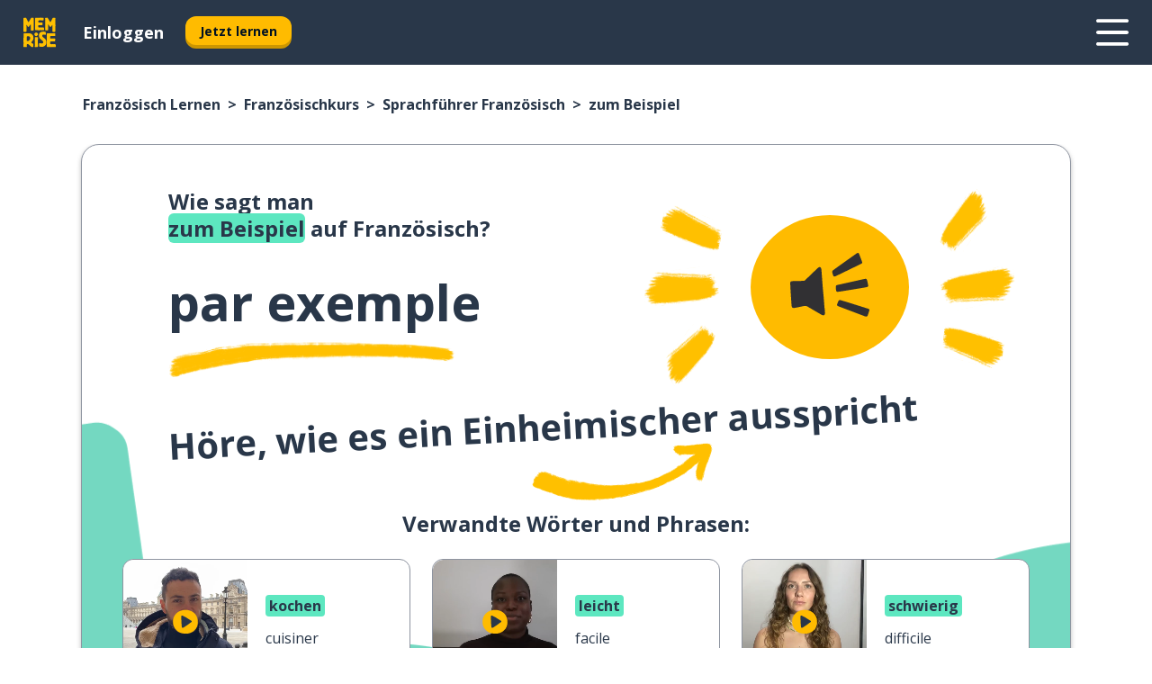

--- FILE ---
content_type: text/html; charset=utf-8
request_url: https://www.memrise.com/de/franzoesisch-lernen/franzoesisch-kurs/phrasenbuch/65542608781570/wie-man-zum-beispiel-auf-franzosisch-sagt
body_size: 130131
content:
<!DOCTYPE html><html lang="de" data-testid="mainHtml" dir="ltr"><head><meta charSet="utf-8" data-next-head=""/><meta name="viewport" content="width=device-width" data-next-head=""/><link rel="canonical" href="https://www.memrise.com/de/franzoesisch-lernen/franzoesisch-kurs/phrasenbuch/65542608781570/wie-man-zum-beispiel-auf-franzosisch-sagt" data-next-head=""/><title data-next-head="">Wie man „zum Beispiel“ auf Französisch sagt - Memrise.</title><meta name="description" content="Lerne, wie man zum Beispiel auf Französisch sagt, wie man es im Alltag nutzt und wie du mit Memrise andere authentische Sätze auf Französisch lernen kannst." data-next-head=""/><link rel="shortcut icon" href="/favicons/favicon-new-logo.ico"/><link rel="icon" type="image/png" href="/favicons/favicon-new-logo-32x32.png"/><link rel="apple-touch-icon" sizes="180x180" href="/favicons/apple-touch-new-logo-icon.png"/><link rel="icon" type="image/png" sizes="512x512" href="/favicons/android-chrome-512x512.png"/><link rel="icon" type="image/png" sizes="192x192" href="/favicons/android-chrome-192x192.png"/><link rel="icon" type="image/png" sizes="32x32" href="/favicons/favicon-new-logo-32x32.png"/><link rel="icon" type="image/png" sizes="16x16" href="/favicons/favicon-new-logo-16x16.png"/><link data-next-font="" rel="preconnect" href="/" crossorigin="anonymous"/><link rel="preload" href="/_next/static/css/bb316c81c50a5d4c.css" as="style"/><script>
                (function(w,d,s,l,i){w[l]=w[l]||[];w[l].push({'gtm.start':
                new Date().getTime(),event:'gtm.js'});var f=d.getElementsByTagName(s)[0],
                j=d.createElement(s),dl=l!='dataLayer'?'&l='+l:'';j.async=true;j.src=
                'https://www.googletagmanager.com/gtm.js?id='+i+dl;f.parentNode.insertBefore(j,f);
                })(window,document,'script','dataLayer','GTM-MN6K9Q4');
              </script><style>@import url(https://fonts.googleapis.com/css?family=Open+Sans:400,600,700&display=swap);
                       @import url(https://fonts.googleapis.com/css?family=Noto+Sans+JP:400,900&display=swap);
                       @import url(https://fonts.googleapis.com/css2?family=Satisfy&display=swap);</style><link rel="stylesheet" href="/_next/static/css/bb316c81c50a5d4c.css" data-n-g=""/><noscript data-n-css=""></noscript><script defer="" noModule="" src="/_next/static/chunks/polyfills-42372ed130431b0a.js"></script><script src="/_next/static/chunks/webpack-7123fb20fc7fefd4.js" defer=""></script><script src="/_next/static/chunks/framework-88920b97874a875a.js" defer=""></script><script src="/_next/static/chunks/main-7eecc049e68ad8f3.js" defer=""></script><script src="/_next/static/chunks/pages/_app-d12c4e34a954104b.js" defer=""></script><script src="/_next/static/chunks/1780-2cb474bac01b350d.js" defer=""></script><script src="/_next/static/chunks/4587-2d1760c0a445f3a3.js" defer=""></script><script src="/_next/static/chunks/3005-3e804202af37911a.js" defer=""></script><script src="/_next/static/chunks/7811-3d4c60d1cf91883b.js" defer=""></script><script src="/_next/static/chunks/7098-c7b224371176903c.js" defer=""></script><script src="/_next/static/chunks/5886-3882d8505138b112.js" defer=""></script><script src="/_next/static/chunks/286-acf549d68c3508e8.js" defer=""></script><script src="/_next/static/chunks/671-4530cba1a9d24ff8.js" defer=""></script><script src="/_next/static/chunks/9877-a38695c1265a3b04.js" defer=""></script><script src="/_next/static/chunks/7060-3fa7593bd4ed56b7.js" defer=""></script><script src="/_next/static/chunks/pages/localized/%5BsourceLanguageLocale%5D/%5BlearnSlug%5D/%5BcourseSlug%5D/phrasebook/%5BlearnableId%5D/%5BlearnableTitle%5D-3a56998c4d0901b3.js" defer=""></script><script src="/_next/static/jHuYXo6Pk65JQCKIY-DJP/_buildManifest.js" defer=""></script><script src="/_next/static/jHuYXo6Pk65JQCKIY-DJP/_ssgManifest.js" defer=""></script><style data-styled="" data-styled-version="6.1.19">*{box-sizing:border-box;max-width:70ex;}/*!sc*/
body,button,canvas,div,footer,header,html,input,img,label,main,nav,picture,svg,source,table,video{max-width:none;}/*!sc*/
input{font:inherit;}/*!sc*/
button{font-family:inherit;color:#001122;}/*!sc*/
body{font-family:"Open Sans",Sans-Serif,sans-serif;margin:0;}/*!sc*/
body *:focus{outline:none;}/*!sc*/
body *:focus-visible{box-shadow:0 0 0 3px #009FBB;outline:none;}/*!sc*/
body.ReactModal__Body--open{overflow:hidden;}/*!sc*/
@font-face{font-family:'Boing';src:url('/_next/static/fonts/82b0ddc927b20c7fe29c681becdfc688.woff2') format('woff2'),url('/_next/static/fonts/73499f2fb5eb9691e8f8a1d92ec83f9b.woff') format('woff');font-display:swap;}/*!sc*/
@font-face{font-family:'SF Compact Display';src:url(/_next/static/fonts/142461908bfa6ee83c81c4ecef6d9fe0.ttf) format('truetype');font-weight:500;font-style:normal;font-display:swap;}/*!sc*/
data-styled.g1[id="sc-global-iEDSUG1"]{content:"sc-global-iEDSUG1,"}/*!sc*/
.jrurxq{-webkit-font-smoothing:antialiased;-moz-osx-font-smoothing:grayscale;}/*!sc*/
.jrurxq svg{height:1em;line-height:inherit;vertical-align:middle;width:1em;}/*!sc*/
.bmASLs{-webkit-font-smoothing:antialiased;-moz-osx-font-smoothing:grayscale;}/*!sc*/
.bmASLs svg{height:1em;line-height:inherit;vertical-align:middle;width:1em;}/*!sc*/
.bmASLs svg,.bmASLs svg *{fill:currentcolor;}/*!sc*/
data-styled.g2[id="sc-b7oact-0"]{content:"jrurxq,bmASLs,"}/*!sc*/
.cpBRVk{position:fixed;z-index:900;top:0;}/*!sc*/
.cpBRVk .reactModalOverlay{background:rgba(41,55,73,0.8);position:absolute;width:100vw;height:100vh;display:flex;align-items:center;justify-content:center;padding-bottom:5vh;padding:0;}/*!sc*/
.cpBRVk .reactModalContent:focus{box-shadow:none;}/*!sc*/
.cpBRVk .reactModalContent{margin:0 0.5rem;position:relative;background:#FFFFFF;max-width:35rem;width:100%;height:fit-content;max-height:90vh;border-radius:1rem;overflow:auto;scrollbar-width:thin;width:100vw;height:100vh;max-width:100vw;max-height:100vh;margin:0;border-radius:0;}/*!sc*/
.cpBRVk .reactModalContent::-webkit-scrollbar{width:0.25rem;height:0.25rem;}/*!sc*/
.cpBRVk .reactModalContent::-webkit-scrollbar-track-piece{margin:0.75rem;}/*!sc*/
.cpBRVk .reactModalContent::-webkit-scrollbar-thumb{border-radius:9999rem;background:#BCC2CF;}/*!sc*/
data-styled.g6[id="sc-zupeq8-3"]{content:"cpBRVk,"}/*!sc*/
.dunrc{background:none;border:none;color:inherit;cursor:pointer;font:inherit;margin:0;max-width:none;outline:none;padding:0;text-decoration:none;height:fit-content;display:inline-block;flex-shrink:0;color:#001122;text-align:center;padding-left:1rem;padding-right:1rem;border-radius:0.75rem;font-family:'Open Sans',sans-serif;font-style:normal;font-weight:700;font-size:0.875rem;line-height:1.5;padding-top:4.5px;padding-bottom:4.5px;background:#FFFFFF;border:1px solid #A8AEBA;width:fit-content;}/*!sc*/
.dunrc:focus-visible,.dunrc:hover{color:#A8AEBA;}/*!sc*/
.dunrc:active{color:#46566B;border-color:#46566B;}/*!sc*/
.dunrc:disabled{background:#E7EAEF;border-color:#E7EAEF;box-shadow:none;color:#8E94A0;cursor:default;}/*!sc*/
.dunrc:disabled:hover{background:#E7EAEF;box-shadow:none;}/*!sc*/
.dYAOMr{background:none;border:none;color:inherit;cursor:pointer;font:inherit;margin:0;max-width:none;outline:none;padding:0;text-decoration:none;height:fit-content;display:inline-block;flex-shrink:0;color:#001122;text-align:center;padding-left:1rem;padding-right:1rem;border-radius:0.75rem;font-family:'Open Sans',sans-serif;font-style:normal;font-weight:700;font-size:0.875rem;line-height:1.5;padding-top:5.5px;padding-bottom:5.5px;background:#FFBB00;box-shadow:0 0.25rem 0 0 #CC9600;width:fit-content;}/*!sc*/
.dYAOMr:focus-visible,.dYAOMr:hover{background:#FFD666;}/*!sc*/
.dYAOMr:active{background:#CC9600;box-shadow:none;}/*!sc*/
@media (max-width:calc(35rem - 1px)){.dYAOMr{width:100%;min-width:unset;}}/*!sc*/
.dYAOMr:disabled{background:#E7EAEF;border-color:#E7EAEF;box-shadow:none;color:#8E94A0;cursor:default;}/*!sc*/
.dYAOMr:disabled:hover{background:#E7EAEF;box-shadow:none;}/*!sc*/
.epOrmY{background:none;border:none;color:inherit;cursor:pointer;font:inherit;margin:0;max-width:none;outline:none;padding:0;text-decoration:none;height:fit-content;display:inline-block;flex-shrink:0;color:#001122;text-align:center;padding-left:1.5rem;padding-right:1.5rem;border-radius:1rem;font-family:'Open Sans',sans-serif;font-style:normal;font-weight:700;font-size:1.125rem;line-height:1.5;padding-top:10.5px;padding-bottom:10.5px;background:#FFBB00;box-shadow:0 0.25rem 0 0 #CC9600;width:fit-content;}/*!sc*/
.epOrmY:focus-visible,.epOrmY:hover{background:#FFD666;}/*!sc*/
.epOrmY:active{background:#CC9600;box-shadow:none;}/*!sc*/
@media (max-width:calc(35rem - 1px)){.epOrmY{width:100%;min-width:unset;}}/*!sc*/
.epOrmY:disabled{background:#E7EAEF;border-color:#E7EAEF;box-shadow:none;color:#8E94A0;cursor:default;}/*!sc*/
.epOrmY:disabled:hover{background:#E7EAEF;box-shadow:none;}/*!sc*/
.lnsdTn{background:none;border:none;color:inherit;cursor:pointer;font:inherit;margin:0;max-width:none;outline:none;padding:0;text-decoration:none;height:fit-content;display:inline-block;flex-shrink:0;color:#001122;text-align:center;padding-left:1.5rem;padding-right:1.5rem;border-radius:1rem;font-family:'Open Sans',sans-serif;font-style:normal;font-weight:700;font-size:1.125rem;line-height:1.5;padding-top:10.5px;padding-bottom:10.5px;background:#FFBB00;box-shadow:0 0.25rem 0 0 #CC9600;width:fit-content;}/*!sc*/
.lnsdTn:focus-visible,.lnsdTn:hover{background:#FFD666;}/*!sc*/
.lnsdTn:active{background:#CC9600;box-shadow:none;}/*!sc*/
.lnsdTn:disabled{background:#E7EAEF;border-color:#E7EAEF;box-shadow:none;color:#8E94A0;cursor:default;}/*!sc*/
.lnsdTn:disabled:hover{background:#E7EAEF;box-shadow:none;}/*!sc*/
data-styled.g11[id="sc-bpbwls-0"]{content:"dunrc,dYAOMr,epOrmY,lnsdTn,"}/*!sc*/
.dcohuk{display:block;width:4rem;aspect-ratio:100/91;}/*!sc*/
.dcohuk svg{width:100%;height:100%;}/*!sc*/
data-styled.g18[id="sc-1n7mr0z-0"]{content:"dcohuk,"}/*!sc*/
.dFUnFA{width:3rem;height:3rem;}/*!sc*/
.dFUnFA svg{padding:0 calc(100% / 8);}/*!sc*/
@media (min-width:90rem){.dFUnFA{width:5rem;height:5rem;}}/*!sc*/
data-styled.g19[id="sc-zbwtg0-0"]{content:"dFUnFA,"}/*!sc*/
.dNynjy{display:flex;margin:calc(100% / 8);background-color:#939094;border-radius:100%;}/*!sc*/
data-styled.g23[id="sc-195syxk-0"]{content:"dNynjy,"}/*!sc*/
.gIifvs{height:100%;width:100%;}/*!sc*/
data-styled.g24[id="sc-195syxk-1"]{content:"gIifvs,"}/*!sc*/
.bPPfRU{position:sticky;top:0;z-index:600;}/*!sc*/
data-styled.g32[id="sc-9u2oxj-0"]{content:"bPPfRU,"}/*!sc*/
.kaanhy{display:none;height:2.5rem;background-color:#FFC933;color:#FFFFFF;}/*!sc*/
@media (min-width:90rem){.kaanhy{display:flex;align-items:center;justify-content:flex-end;gap:3rem;padding:0 1.25rem;}}/*!sc*/
data-styled.g33[id="sc-9u2oxj-1"]{content:"kaanhy,"}/*!sc*/
.gFPdqr{display:flex;gap:1rem;justify-content:space-between;align-items:center;height:4.5rem;padding:0 1.25rem;background-color:#293749;color:#FFFFFF;}/*!sc*/
@media (min-width:45rem){.gFPdqr{gap:2rem;}}/*!sc*/
@media (min-width:90rem){.gFPdqr{height:5rem;}}/*!sc*/
data-styled.g34[id="sc-9u2oxj-2"]{content:"gFPdqr,"}/*!sc*/
.cVrogz{flex-grow:1;display:flex;align-items:center;gap:2rem;}/*!sc*/
@media (min-width:90rem){.cVrogz{flex-grow:0;justify-content:flex-end;}}/*!sc*/
data-styled.g35[id="sc-9u2oxj-3"]{content:"cVrogz,"}/*!sc*/
.eqMCoZ{display:none;gap:2rem;margin:0;padding:0;font-family:'Open Sans',sans-serif;font-style:normal;font-weight:700;font-size:1.25rem;line-height:1.5;}/*!sc*/
@media (min-width:90rem){.eqMCoZ{display:flex;}}/*!sc*/
data-styled.g36[id="sc-9u2oxj-4"]{content:"eqMCoZ,"}/*!sc*/
.cVIZkc{list-style-type:none;}/*!sc*/
data-styled.g37[id="sc-9u2oxj-5"]{content:"cVIZkc,"}/*!sc*/
.fjVJf{display:inline-block;color:inherit;text-decoration:none;transition:transform 0.5s ease;}/*!sc*/
.fjVJf:hover{transform:translateY(-0.125rem);}/*!sc*/
data-styled.g38[id="sc-9u2oxj-6"]{content:"fjVJf,"}/*!sc*/
.hmwxMa{transform:translateY(-0.125rem);}/*!sc*/
@media (min-width:90rem){.hmwxMa{display:none;}}/*!sc*/
data-styled.g39[id="sc-9u2oxj-7"]{content:"hmwxMa,"}/*!sc*/
.iiUiDh{display:none;transform:translateY(-0.125rem);}/*!sc*/
@media (min-width:90rem){.iiUiDh{display:flex;}}/*!sc*/
data-styled.g40[id="sc-9u2oxj-8"]{content:"iiUiDh,"}/*!sc*/
.bDkzTN{height:3rem;margin-left:auto;}/*!sc*/
@media (min-width:90rem){.bDkzTN{display:none;}}/*!sc*/
data-styled.g41[id="sc-9u2oxj-9"]{content:"bDkzTN,"}/*!sc*/
.kjFDpG{color:#FFFFFF;background:none;padding:0;border:none;cursor:pointer;height:3rem;width:3rem;}/*!sc*/
data-styled.g42[id="sc-9u2oxj-10"]{content:"kjFDpG,"}/*!sc*/
.laMwSl svg{height:100%;width:100%;padding:0 calc(100% / 8);}/*!sc*/
data-styled.g43[id="sc-9u2oxj-11"]{content:"laMwSl,"}/*!sc*/
.dueqgh{display:none;padding:0.5rem 1.5rem;color:#FFFFFF;font-family:'Open Sans',sans-serif;font-style:normal;font-weight:700;font-size:1.125rem;line-height:1.5;}/*!sc*/
@media (min-width:45rem){.dueqgh{display:block;}}/*!sc*/
@media (min-width:90rem){.dueqgh{display:none;}}/*!sc*/
data-styled.g44[id="sc-9u2oxj-12"]{content:"dueqgh,"}/*!sc*/
.ijZXyR{right:4rem;top:0.75rem;}/*!sc*/
@media (min-width:90rem){.ijZXyR{right:unset;left:8rem;top:3.5rem;}}/*!sc*/
data-styled.g45[id="sc-9u2oxj-13"]{content:"ijZXyR,"}/*!sc*/
.gtUQoe .reactModalOverlay{justify-content:flex-end;}/*!sc*/
.gtUQoe .reactModalContent{max-width:35rem;background-color:#FFC933;}/*!sc*/
data-styled.g46[id="sc-19kcgpx-0"]{content:"gtUQoe,"}/*!sc*/
.lijYCf{border:none;border-radius:1rem;background:#FFFFFF;box-shadow:0 0 0.25rem 0.125rem #D9DEE8;position:absolute;z-index:900;overflow:hidden;left:50%;transform:translateX(-50%);}/*!sc*/
@media (max-width:64rem){.lijYCf{max-width:238px;}}/*!sc*/
data-styled.g57[id="sc-hboymh-0"]{content:"lijYCf,"}/*!sc*/
.hGCqlf{overflow:hidden;max-height:75vh;overflow-y:auto;scrollbar-width:thin;}/*!sc*/
.hGCqlf::-webkit-scrollbar{width:0.25rem;height:0.25rem;}/*!sc*/
.hGCqlf::-webkit-scrollbar-track-piece{margin:0.75rem;}/*!sc*/
.hGCqlf::-webkit-scrollbar-thumb{border-radius:9999rem;background:#BCC2CF;}/*!sc*/
data-styled.g58[id="sc-hboymh-1"]{content:"hGCqlf,"}/*!sc*/
.eVOffy{position:relative;}/*!sc*/
data-styled.g60[id="sc-hboymh-3"]{content:"eVOffy,"}/*!sc*/
.eRGsQx .sc-hboymh-0{box-shadow:0 3px 3px hsla(0,0%,0%,0.14);background-color:#FFC933;border-radius:1.25rem;padding:2rem 1.5rem;margin-top:calc((5rem - 1.875rem) / 2);}/*!sc*/
data-styled.g61[id="sc-1oa7fe-0"]{content:"eRGsQx,"}/*!sc*/
.Njcqq{background:none;color:inherit;padding:0;border:none;cursor:pointer;transition:transform 0.5s ease;font-family:'Open Sans',sans-serif;font-style:normal;font-weight:700;font-size:1.25rem;line-height:1.5;}/*!sc*/
.Njcqq:hover{transform:translateY(-0.125rem);}/*!sc*/
data-styled.g63[id="sc-1oa7fe-2"]{content:"Njcqq,"}/*!sc*/
.bFWOgg{display:flex;gap:1.5rem;}/*!sc*/
data-styled.g65[id="sc-1oa7fe-4"]{content:"bFWOgg,"}/*!sc*/
.durqJk{list-style-type:none;padding:0;}/*!sc*/
.durqJk:first-of-type:last-of-type li:first-of-type:last-of-type{border-bottom:none;padding:0;min-height:3rem;width:unset;white-space:nowrap;}/*!sc*/
data-styled.g66[id="sc-1oa7fe-5"]{content:"durqJk,"}/*!sc*/
.bbjGgB{list-style-type:none;min-height:4rem;padding:0.5rem 0;width:14.75rem;max-width:14.75rem;border-bottom:1px solid #46566B;}/*!sc*/
data-styled.g67[id="sc-1oa7fe-6"]{content:"bbjGgB,"}/*!sc*/
.jnbexM{display:flex;align-items:center;gap:0.25rem;min-height:3rem;}/*!sc*/
data-styled.g68[id="sc-1oa7fe-7"]{content:"jnbexM,"}/*!sc*/
.hNwEIJ{flex-shrink:0;display:flex;height:2.5rem;width:2.5rem;font-size:2.5rem;}/*!sc*/
data-styled.g69[id="sc-1oa7fe-8"]{content:"hNwEIJ,"}/*!sc*/
.hzCfpp{display:inline-block;color:#000000;font-family:'Open Sans',sans-serif;font-style:normal;font-weight:500;font-size:1rem;line-height:1.5;text-decoration:none;transition:transform 0.5s ease;}/*!sc*/
.hzCfpp:hover{transform:translateY(-0.125rem);}/*!sc*/
data-styled.g70[id="sc-1oa7fe-9"]{content:"hzCfpp,"}/*!sc*/
.cCbtGb{display:none;}/*!sc*/
data-styled.g71[id="sc-1oa7fe-10"]{content:"cCbtGb,"}/*!sc*/
.hcoLQz{outline:none;text-decoration:none;transition:all 0.5s ease;}/*!sc*/
.hcoLQz:hover{color:#FFBB00;}/*!sc*/
data-styled.g76[id="sc-1dmnw0n-0"]{content:"hcoLQz,"}/*!sc*/
.ijvBQN{margin:unset;padding:unset;list-style:none;max-width:unset;}/*!sc*/
data-styled.g77[id="sc-1dmnw0n-1"]{content:"ijvBQN,"}/*!sc*/
.iVtkMO{max-width:unset;}/*!sc*/
data-styled.g78[id="sc-1dmnw0n-2"]{content:"iVtkMO,"}/*!sc*/
.kMeMTf{padding:4rem 1.5rem;background-color:#293749;color:#FFFFFF;}/*!sc*/
data-styled.g79[id="sc-1dmnw0n-3"]{content:"kMeMTf,"}/*!sc*/
.bUBhdm{margin-top:2rem;display:grid;grid-template-columns:repeat(1fr);}/*!sc*/
@media (min-width:768px){.bUBhdm{max-width:870px;margin-top:4rem;margin-left:auto;margin-right:auto;grid-column-gap:0.75rem;grid-template-columns:repeat(4,1fr);}}/*!sc*/
data-styled.g80[id="sc-1dmnw0n-4"]{content:"bUBhdm,"}/*!sc*/
.kxhHXy{min-height:1.75rem;display:flex;align-items:center;color:inherit;font-family:'Open Sans',sans-serif;font-style:normal;font-weight:500;font-size:1rem;line-height:1.5;}/*!sc*/
data-styled.g81[id="sc-1dmnw0n-5"]{content:"kxhHXy,"}/*!sc*/
@media (max-width:calc(768px - 1px)){.gIOYwE{padding-top:0.5rem;padding-bottom:0.5rem;border-bottom:1px solid #CCD2DE;}}/*!sc*/
data-styled.g83[id="sc-1dmnw0n-7"]{content:"gIOYwE,"}/*!sc*/
.esMirJ{margin-left:auto;margin-right:auto;}/*!sc*/
data-styled.g85[id="sc-1dmnw0n-9"]{content:"esMirJ,"}/*!sc*/
.iETLns{width:fit-content;margin-top:2rem;margin-left:auto;margin-right:auto;}/*!sc*/
data-styled.g86[id="sc-1dmnw0n-10"]{content:"iETLns,"}/*!sc*/
.jmQIyK{margin-top:3rem;display:flex;flex-direction:row;align-items:center;justify-content:center;gap:1.25rem;}/*!sc*/
data-styled.g87[id="sc-1dmnw0n-11"]{content:"jmQIyK,"}/*!sc*/
.irCsTN{font-family:'Open Sans',sans-serif;font-style:normal;font-weight:700;font-size:0.875rem;line-height:1.5;color:#939094;}/*!sc*/
data-styled.g88[id="sc-1dmnw0n-12"]{content:"irCsTN,"}/*!sc*/
.eHTqsu{margin-top:2.5rem;display:flex;flex-direction:row;align-items:center;justify-content:center;gap:1.25rem;}/*!sc*/
data-styled.g89[id="sc-1dmnw0n-13"]{content:"eHTqsu,"}/*!sc*/
.ddBZRt{width:2rem;height:2rem;display:flex;align-items:center;justify-content:center;border:1px solid #FFFFFF;border-radius:9999rem;color:inherit;font-family:'Open Sans',sans-serif;font-style:normal;font-weight:700;font-size:0.875rem;line-height:1.5;}/*!sc*/
.ddBZRt:hover{border-color:#FFBB00;}/*!sc*/
.ddBZRt svg{width:0.5rem;}/*!sc*/
.kewxLX{width:2rem;height:2rem;display:flex;align-items:center;justify-content:center;border:1px solid #FFFFFF;border-radius:9999rem;color:inherit;font-family:'Open Sans',sans-serif;font-style:normal;font-weight:700;font-size:0.875rem;line-height:1.5;}/*!sc*/
.kewxLX:hover{border-color:#FFBB00;}/*!sc*/
.kewxLX svg{width:1rem;}/*!sc*/
data-styled.g90[id="sc-1h6n5nk-0"]{content:"ddBZRt,kewxLX,"}/*!sc*/
.eRVoHY{flex:1;}/*!sc*/
data-styled.g91[id="sc-tbb2mp-0"]{content:"eRVoHY,"}/*!sc*/
.idbPHk{min-height:100vh;display:flex;flex-direction:column;background-color:#FFFFFF;}/*!sc*/
data-styled.g92[id="sc-tbb2mp-1"]{content:"idbPHk,"}/*!sc*/
.jrScvR{display:inline-flex;flex-direction:column;align-items:center;}/*!sc*/
data-styled.g93[id="sc-u2pznz-0"]{content:"jrScvR,"}/*!sc*/
.huUHEg{margin-bottom:0.5rem;}/*!sc*/
data-styled.g94[id="sc-u2pznz-1"]{content:"huUHEg,"}/*!sc*/
.huyeLR{display:inline-block;color:unset;text-decoration:none;font-family:'Open Sans',sans-serif;font-style:normal;font-weight:700;font-size:0.875rem;line-height:1.5;}/*!sc*/
.huyeLR:hover{text-decoration:underline;}/*!sc*/
data-styled.g96[id="sc-u2pznz-3"]{content:"huyeLR,"}/*!sc*/
.hyONz{display:flex;flex-wrap:wrap;justify-content:center;gap:1rem;}/*!sc*/
@media (min-width:40rem){.hyONz{display:grid;grid-auto-columns:minmax(0,1fr);grid-auto-flow:column;}.hyONz >*:first-child{margin-left:auto;}.hyONz >*:last-child{margin-right:auto;}}/*!sc*/
data-styled.g97[id="sc-u2pznz-4"]{content:"hyONz,"}/*!sc*/
.jaJntC{height:100%;aspect-ratio:3/1;background-image:url();background-position-x:left;background-position-y:top;background-repeat:no-repeat;background-size:contain;text-indent:100%;white-space:nowrap;overflow:hidden;}/*!sc*/
data-styled.g98[id="sc-1dvjq6u-0"]{content:"jaJntC,"}/*!sc*/
.iPABab{width:fit-content;height:3.5rem;display:block;overflow:hidden;}/*!sc*/
data-styled.g99[id="sc-1dvjq6u-1"]{content:"iPABab,"}/*!sc*/
.kitaAI{height:100%;aspect-ratio:300/89;background-image:url();background-position-x:left;background-position-y:top;background-repeat:no-repeat;background-size:contain;text-indent:100%;white-space:nowrap;overflow:hidden;}/*!sc*/
data-styled.g100[id="sc-huerz9-0"]{content:"kitaAI,"}/*!sc*/
.jShmWd{width:fit-content;height:3.5rem;display:block;overflow:hidden;}/*!sc*/
data-styled.g101[id="sc-huerz9-1"]{content:"jShmWd,"}/*!sc*/
.czzGXJ{margin-left:auto;margin-right:auto;padding:1.25rem 1.5rem;}/*!sc*/
@media (max-width: 30rem){.czzGXJ{padding:2.5rem 1.5rem;}}/*!sc*/
data-styled.g102[id="sc-16z8h1d-0"]{content:"czzGXJ,"}/*!sc*/
.cNwWul{margin:0 0.75rem 1.25rem;border-radius:0.75rem;text-decoration:none;}/*!sc*/
.cNwWul:hover{background:#F6F6F6;}/*!sc*/
@media (min-width:40rem){.cNwWul{margin:0 0.75rem 2rem;}}/*!sc*/
data-styled.g112[id="sc-wd9cs0-0"]{content:"cNwWul,"}/*!sc*/
.hiNrDv{position:relative;width:300px;height:6rem;border:1px solid #8E94A0;box-sizing:border-box;box-shadow:0 0.25rem 0 #CCD2DE;border-radius:0.75rem;color:#293749;background-image:url(/_next/static/images/dcf164ad18c5da121a539a1ae399290f.png);background-repeat:no-repeat;background-position:bottom center;padding:1rem 0.75rem 1rem 1.5rem;font-weight:700;}/*!sc*/
.hiNrDv:active{box-shadow:none;}/*!sc*/
.hiNrDv img{width:1.125rem;height:1.125rem;}/*!sc*/
data-styled.g113[id="sc-wd9cs0-1"]{content:"hiNrDv,"}/*!sc*/
.gUKwPl{display:flex;align-items:center;margin-bottom:0.25rem;padding-bottom:1rem;border-bottom:1px solid #293749;}/*!sc*/
data-styled.g114[id="sc-wd9cs0-2"]{content:"gUKwPl,"}/*!sc*/
.fXSEPc{margin:0 0 0 0.25rem;white-space:nowrap;overflow:hidden;text-overflow:ellipsis;position:relative;font-family:'Open Sans',sans-serif;font-style:normal;font-weight:700;font-size:1rem;line-height:1.5;padding-left:1.5rem;}/*!sc*/
@media (min-width:40rem){.fXSEPc{font-family:'Open Sans',sans-serif;font-style:normal;font-weight:700;font-size:1.25rem;line-height:1.5;}}/*!sc*/
.fXSEPc:before{display:inline-block;content:'';background:url(https://static.memrise.com/uploads/scenario-icons/Basics-dda20b5c-7bb7-43f2-b98c-7365ad037d14.png) left center no-repeat;background-size:contain;position:absolute;width:18px;height:100%;left:0;}/*!sc*/
@media (min-width:40rem){.fXSEPc:before{width:1.25rem;}}/*!sc*/
data-styled.g115[id="sc-wd9cs0-3"]{content:"fXSEPc,"}/*!sc*/
.codFvy{display:flex;justify-content:space-between;font-family:'Open Sans',sans-serif;font-style:normal;font-weight:500;font-size:0.75rem;line-height:1.5;}/*!sc*/
@media (min-width:40rem){.codFvy{font-family:'Open Sans',sans-serif;font-style:normal;font-weight:700;font-size:0.875rem;line-height:1.5;}}/*!sc*/
data-styled.g116[id="sc-wd9cs0-4"]{content:"codFvy,"}/*!sc*/
.bmIjGN{margin-bottom:3rem;}/*!sc*/
@media (min-width:40rem){.bmIjGN{margin-bottom:8rem;}}/*!sc*/
data-styled.g117[id="sc-4k62pk-0"]{content:"bmIjGN,"}/*!sc*/
.euPhBt{width:100%;display:flex;justify-content:center;flex-wrap:wrap;}/*!sc*/
data-styled.g118[id="sc-4k62pk-1"]{content:"euPhBt,"}/*!sc*/
.jZyTzF{margin-bottom:1.25rem;text-align:center;font-family:'Open Sans',sans-serif;font-style:normal;font-weight:700;font-size:1.5rem;line-height:1.25;}/*!sc*/
@media (min-width:40rem){.jZyTzF{margin-bottom:2rem;font-family:'Open Sans',sans-serif;font-style:normal;font-weight:700;font-size:1.5rem;line-height:1.25;}}/*!sc*/
data-styled.g119[id="sc-4k62pk-2"]{content:"jZyTzF,"}/*!sc*/
.epjQCm{box-sizing:content-box;margin-left:auto;margin-right:auto;max-width:80rem;padding:0 0;display:flex;flex-direction:column;align-items:center;}/*!sc*/
data-styled.g125[id="sc-11woejv-0"]{content:"epjQCm,"}/*!sc*/
.jdZqbx{height:100%;width:100%;}/*!sc*/
data-styled.g231[id="sc-1uvkzx3-0"]{content:"jdZqbx,"}/*!sc*/
.kDhydS{display:inline-block;height:fit-content;position:relative;}/*!sc*/
data-styled.g232[id="sc-1uvkzx3-1"]{content:"kDhydS,"}/*!sc*/
.cXBPCU svg{height:100%;width:100%;}/*!sc*/
.cXBPCU svg *{fill:#FFBB00;}/*!sc*/
data-styled.g233[id="sc-1uvkzx3-2"]{content:"cXBPCU,"}/*!sc*/
.dJwppO{height:100%;position:relative;width:100%;}/*!sc*/
data-styled.g234[id="sc-1uvkzx3-3"]{content:"dJwppO,"}/*!sc*/
.eBlGzF{left:42%;position:absolute;width:20%;}/*!sc*/
data-styled.g235[id="sc-1uvkzx3-4"]{content:"eBlGzF,"}/*!sc*/
.byePSi{align-items:center;background:none;border:none;border-radius:50%;cursor:pointer;display:flex;height:100%;justify-content:center;left:0;padding:20%;position:absolute;top:0;transform-origin:center;width:100%;}/*!sc*/
.byePSi.byePSi:focus{box-shadow:none;}/*!sc*/
.byePSi.byePSi:focus .sc-1uvkzx3-0{stroke:#009FBB;stroke-width:3px;}/*!sc*/
.byePSi .sc-1uvkzx3-2,.byePSi .sc-1uvkzx3-0{transition:transform 0.4s cubic-bezier(0.39,-0.64,0.29,2.64);}/*!sc*/
.byePSi:hover .sc-1uvkzx3-2,.byePSi:hover .sc-1uvkzx3-0{transform:scale(1.07);}/*!sc*/
data-styled.g236[id="sc-1uvkzx3-5"]{content:"byePSi,"}/*!sc*/
.jAjPkg{border-radius:1rem;width:100%;}/*!sc*/
data-styled.g237[id="sc-1uvkzx3-6"]{content:"jAjPkg,"}/*!sc*/
.knALWT{padding-right:0.5rem;display:inline;}/*!sc*/
.knALWT::after{content:'>';padding-left:0.5rem;}/*!sc*/
.knALWT:last-child{padding-right:0;pointer-events:none;}/*!sc*/
.knALWT:last-child::after{content:none;}/*!sc*/
data-styled.g434[id="sc-7w4w67-0"]{content:"knALWT,"}/*!sc*/
.bdiqQX{color:inherit;text-decoration:none;}/*!sc*/
data-styled.g435[id="sc-7w4w67-1"]{content:"bdiqQX,"}/*!sc*/
.cGMbcE{width:100%;max-width:unset;padding:0;padding-left:1.5rem;padding-right:1.5rem;margin:0;margin-top:1rem;margin-bottom:1rem;color:#293749;font-family:'Open Sans',sans-serif;font-style:normal;font-weight:700;font-size:0.875rem;line-height:1.5;list-style:none;white-space:nowrap;overflow-x:scroll;scrollbar-width:none;}/*!sc*/
.cGMbcE::-webkit-scrollbar{display:none;}/*!sc*/
@media (min-width:40rem){.cGMbcE{padding-left:3rem;padding-right:3rem;margin-top:2rem;margin-bottom:2rem;font-family:'Open Sans',sans-serif;font-style:normal;font-weight:700;font-size:1rem;line-height:1.5;white-space:unset;overflow-x:unset;}}/*!sc*/
@media (min-width:1200px){.cGMbcE{max-width:1152px;margin-left:auto;margin-right:auto;padding-left:1.5rem;padding-right:1.5rem;}}/*!sc*/
data-styled.g436[id="sc-718cxb-0"]{content:"cGMbcE,"}/*!sc*/
.bUmJqh{position:relative;margin:0;margin-right:0.75rem;min-height:10rem;min-width:5rem;}/*!sc*/
@media (min-width:40rem){.bUmJqh{margin-right:1.5rem;}}/*!sc*/
data-styled.g437[id="sc-1wvoh04-0"]{content:"bUmJqh,"}/*!sc*/
.guISGk{align-items:center;display:flex;flex:1;flex-direction:row;}/*!sc*/
@media (max-width:calc(80rem - 1px)){.guISGk:nth-child(even):not(:last-child){flex-direction:row-reverse;justify-content:space-between;}.guISGk:nth-child(even):not(:last-child) .sc-1wvoh04-0{margin-left:0.75rem;margin-right:0;}@media (min-width:40rem){.guISGk:nth-child(even):not(:last-child) .sc-1wvoh04-0{margin-left:1.5rem;}}}/*!sc*/
data-styled.g438[id="sc-1wvoh04-1"]{content:"guISGk,"}/*!sc*/
.igAGAB{font-weight:700;}/*!sc*/
data-styled.g439[id="sc-1wvoh04-2"]{content:"igAGAB,"}/*!sc*/
.iroieq{font-family:'Open Sans',sans-serif;font-style:normal;font-weight:700;font-size:1.25rem;line-height:1.5;}/*!sc*/
@media (min-width:40rem){.iroieq{margin-bottom:0.5rem;font-family:'Open Sans',sans-serif;font-style:normal;font-weight:700;font-size:1.5rem;line-height:1.25;}}/*!sc*/
data-styled.g440[id="sc-1wvoh04-3"]{content:"iroieq,"}/*!sc*/
.fTxXIW{font-family:'Open Sans',sans-serif;font-style:normal;font-weight:500;font-size:1rem;line-height:1.5;}/*!sc*/
@media (min-width:40rem){.fTxXIW{padding-right:initial;}}/*!sc*/
data-styled.g441[id="sc-1wvoh04-4"]{content:"fTxXIW,"}/*!sc*/
.hYGQfQ{object-fit:contain;}/*!sc*/
data-styled.g442[id="sc-1wvoh04-5"]{content:"hYGQfQ,"}/*!sc*/
.evUHNg{flex-direction:column;align-items:center;}/*!sc*/
data-styled.g443[id="sc-9e0a4e-0"]{content:"evUHNg,"}/*!sc*/
.blXKoo{margin-bottom:1.25rem;color:#293749;font-family:'Open Sans',sans-serif;font-style:normal;font-weight:700;font-size:1.5rem;line-height:1.25;}/*!sc*/
@media (min-width:45rem){.blXKoo{font-family:'Open Sans',sans-serif;font-style:normal;font-weight:700;font-size:1.5rem;line-height:1.25;}}/*!sc*/
data-styled.g444[id="sc-9e0a4e-1"]{content:"blXKoo,"}/*!sc*/
.lfpzvR{position:relative;display:flex;flex-wrap:wrap;}/*!sc*/
data-styled.g445[id="sc-9e0a4e-2"]{content:"lfpzvR,"}/*!sc*/
.hcfJbG{text-align:center;width:50%;padding-right:2.5rem;min-height:250px;z-index:100;}/*!sc*/
data-styled.g446[id="sc-9e0a4e-3"]{content:"hcfJbG,"}/*!sc*/
.iudtVE{padding-right:0;padding-left:2.5rem;}/*!sc*/
data-styled.g447[id="sc-9e0a4e-4"]{content:"iudtVE,"}/*!sc*/
.iCezwS{text-align:center;margin:0 auto;}/*!sc*/
data-styled.g448[id="sc-9e0a4e-5"]{content:"iCezwS,"}/*!sc*/
.dwDAtB{color:#293749;font-family:'Open Sans',sans-serif;font-style:normal;font-weight:700;font-size:1rem;line-height:1.5;}/*!sc*/
@media (min-width:45rem){.dwDAtB{font-family:'Open Sans',sans-serif;font-style:normal;font-weight:700;font-size:1.25rem;line-height:1.5;}}/*!sc*/
data-styled.g449[id="sc-9e0a4e-6"]{content:"dwDAtB,"}/*!sc*/
.eDPCzM{font-family:'Open Sans',sans-serif;font-style:normal;font-weight:700;font-size:0.75rem;line-height:1.5;}/*!sc*/
@media (min-width:45rem){.eDPCzM{font-family:'Open Sans',sans-serif;font-style:normal;font-weight:700;font-size:0.875rem;line-height:1.5;}}/*!sc*/
data-styled.g450[id="sc-9e0a4e-7"]{content:"eDPCzM,"}/*!sc*/
.dbmIUg{width:100%;max-width:10rem;margin:0 auto;color:#00A778;}/*!sc*/
data-styled.g451[id="sc-9e0a4e-8"]{content:"dbmIUg,"}/*!sc*/
.gfghqm{width:100%;max-width:10rem;margin:0 auto;color:#E46962;}/*!sc*/
data-styled.g452[id="sc-9e0a4e-9"]{content:"gfghqm,"}/*!sc*/
.hUpSrd{color:#009FBB;}/*!sc*/
data-styled.g453[id="sc-9e0a4e-10"]{content:"hUpSrd,"}/*!sc*/
.hzGQLq{object-fit:contain;}/*!sc*/
data-styled.g454[id="sc-9e0a4e-11"]{content:"hzGQLq,"}/*!sc*/
.dalkCg{display:none;}/*!sc*/
@media (min-width:40rem){.dalkCg{display:block;width:fit-content;margin-top:3rem;margin-left:auto;margin-right:auto;}}/*!sc*/
data-styled.g455[id="sc-u78ft2-0"]{content:"dalkCg,"}/*!sc*/
.gvGQbj{color:#293749;padding-left:1.5rem;padding-right:1.5rem;padding-bottom:2.5rem;}/*!sc*/
@media (min-width:40rem){.gvGQbj{padding-bottom:5rem;}}/*!sc*/
data-styled.g456[id="sc-u78ft2-1"]{content:"gvGQbj,"}/*!sc*/
.ifBNRl{width:100%;max-width:30rem;margin-left:auto;margin-right:auto;padding-top:1.5rem;padding-bottom:3rem;padding-left:1.5rem;padding-right:1.5rem;background-color:#FFFFFF;border-radius:0.75rem;box-shadow:0 1px 3px hsla(0, 0%, 0%, 0.14),0 1px 2px hsla(0, 0%, 0%, 0.24);}/*!sc*/
@media (min-width:40rem){.ifBNRl{max-width:unset;padding:unset;border-radius:unset;box-shadow:unset;}}/*!sc*/
data-styled.g457[id="sc-u78ft2-2"]{content:"ifBNRl,"}/*!sc*/
.kUmeyC{margin-bottom:3rem;font-family:'Open Sans',sans-serif;font-style:normal;font-weight:700;font-size:1rem;line-height:1.5;}/*!sc*/
@media (min-width:40rem){.kUmeyC{max-width:35rem;margin-bottom:3rem;font-family:'Open Sans',sans-serif;font-style:normal;font-weight:700;font-size:1rem;line-height:1.5;}}/*!sc*/
data-styled.g458[id="sc-u78ft2-3"]{content:"kUmeyC,"}/*!sc*/
.hDykIa >*{margin-bottom:3rem;}/*!sc*/
.hDykIa >*:last-of-type{margin-bottom:unset;}/*!sc*/
@media (min-width:40rem){.hDykIa{display:flex;flex-direction:column;align-items:center;justify-content:flex-start;flex-wrap:wrap;}.hDykIa >*{width:25rem;}}/*!sc*/
@media (min-width:80rem){.hDykIa{flex-direction:row;gap:3rem;}.hDykIa >*,.hDykIa >*:last-of-type{margin-bottom:unset;width:unset;}}/*!sc*/
data-styled.g459[id="sc-u78ft2-4"]{content:"hDykIa,"}/*!sc*/
.jkMYsf{margin:0;margin-bottom:0.75rem;font-family:'Open Sans',sans-serif;font-style:normal;font-weight:700;font-size:1.5rem;line-height:1.25;}/*!sc*/
@media (min-width:40rem){.jkMYsf{max-width:35rem;margin-bottom:0.75rem;font-family:'Open Sans',sans-serif;font-style:normal;font-weight:700;font-size:2rem;line-height:1.25;}}/*!sc*/
data-styled.g460[id="sc-u78ft2-5"]{content:"jkMYsf,"}/*!sc*/
.iKnVex{display:flex;margin-top:3.5rem;}/*!sc*/
@media (min-width:40rem){.iKnVex{display:none;}}/*!sc*/
data-styled.g462[id="sc-u78ft2-7"]{content:"iKnVex,"}/*!sc*/
@media (min-width:60rem){.cbKmTu{display:none;}}/*!sc*/
@media (max-width:calc(60rem - 1px)){.hTJkHQ{display:none;}}/*!sc*/
data-styled.g485[id="sc-1nsk6lj-0"]{content:"cbKmTu,hTJkHQ,"}/*!sc*/
.hIXKkS{width:2rem;height:2rem;position:relative;z-index:200;}/*!sc*/
.hIXKkS path{fill:#313033;}/*!sc*/
data-styled.g774[id="sc-g2ehiq-0"]{content:"hIXKkS,"}/*!sc*/
.bLsqKp{width:3rem;height:3rem;border:none;background:none;border-radius:50%;cursor:pointer;position:relative;z-index:100;}/*!sc*/
data-styled.g777[id="sc-g2ehiq-3"]{content:"bLsqKp,"}/*!sc*/
.jNbXXj{display:flex;flex-direction:column;align-items:center;margin-top:2.75rem;}/*!sc*/
@media (min-width:60rem){.jNbXXj{margin-top:3.5rem;margin-bottom:3.5rem;}}/*!sc*/
data-styled.g809[id="sc-gijugt-0"]{content:"jNbXXj,"}/*!sc*/
.keCjXw{display:flex;width:20rem;height:140px;margin:0 0.75rem 0.75rem;background:#FFFFFF;border:1px solid #8E94A0;border-radius:0.75rem;overflow:hidden;}/*!sc*/
@media (min-width:60rem){.keCjXw{margin:0 0.75rem;}}/*!sc*/
data-styled.g810[id="sc-1fyyqtn-0"]{content:"keCjXw,"}/*!sc*/
.iKtckW{display:flex;max-width:fit-content;}/*!sc*/
@media (min-width:40rem){.iKtckW{overflow:initial;}}/*!sc*/
.iKtckW .sc-1uvkzx3-3{width:1.75rem;height:1.75rem;}/*!sc*/
.iKtckW .sc-1uvkzx3-3 path{fill-opacity:1;fill:#FFBB00;}/*!sc*/
.iKtckW .sc-1uvkzx3-4{width:0.75rem;top:50%;left:50%;transform:translateX(-40%) translateY(-50%);display:inline-flex;}/*!sc*/
.iKtckW .sc-1uvkzx3-4 span{display:inline-flex;}/*!sc*/
.iKtckW .sc-1uvkzx3-4 svg path{fill:#293749;}/*!sc*/
.iKtckW .sc-1uvkzx3-5{z-index:100;}/*!sc*/
.iKtckW video{width:138px;height:138px;border-top-right-radius:0;border-bottom-right-radius:0;border-top-left-radius:0.75rem;border-bottom-left-radius:0.75rem;}/*!sc*/
data-styled.g811[id="sc-1fyyqtn-1"]{content:"iKtckW,"}/*!sc*/
.jrzhZL{display:flex;flex-direction:column;justify-content:center;margin-left:1.25rem;cursor:pointer;padding-right:1.5rem;max-width:135px;}/*!sc*/
data-styled.g814[id="sc-1fyyqtn-4"]{content:"jrzhZL,"}/*!sc*/
.dKMbkM{background:#5DE7C0;border-radius:0.25rem;padding:0 0.25rem;margin-bottom:0.75rem;color:#293749;overflow:hidden;text-overflow:ellipsis;text-align:start;display:-webkit-box;-webkit-line-clamp:3;-webkit-box-orient:vertical;font-family:'Open Sans',sans-serif;font-style:normal;font-weight:700;font-size:1rem;line-height:1.5;}/*!sc*/
@media (min-width:40rem){.dKMbkM{font-family:'Open Sans',sans-serif;font-style:normal;font-weight:700;font-size:1rem;line-height:1.5;}}/*!sc*/
data-styled.g815[id="sc-1fyyqtn-5"]{content:"dKMbkM,"}/*!sc*/
.iWuaps{color:#293749;overflow:hidden;text-overflow:ellipsis;text-align:start;display:-webkit-box;-webkit-line-clamp:2;-webkit-box-orient:vertical;font-family:'Open Sans',sans-serif;font-style:normal;font-weight:500;font-size:1rem;line-height:1.5;}/*!sc*/
data-styled.g816[id="sc-1fyyqtn-6"]{content:"iWuaps,"}/*!sc*/
.doEajf{color:#293749;margin:3.5rem auto 1.5rem;text-align:center;font-family:'Open Sans',sans-serif;font-style:normal;font-weight:700;font-size:1.5rem;line-height:1.25;}/*!sc*/
@media (min-width:60rem){.doEajf{margin-top:4.5rem;font-family:'Open Sans',sans-serif;font-style:normal;font-weight:700;font-size:1.5rem;line-height:1.25;}}/*!sc*/
data-styled.g817[id="sc-14ttee6-0"]{content:"doEajf,"}/*!sc*/
.cVxTbD{display:flex;justify-content:center;flex-wrap:wrap;}/*!sc*/
@media (min-width:60rem){.cVxTbD{flex-wrap:nowrap;}}/*!sc*/
data-styled.g818[id="sc-14ttee6-1"]{content:"cVxTbD,"}/*!sc*/
.bSVmuI{display:flex;flex-direction:column;align-items:center;padding:0 2.5rem;margin:3.5rem auto;}/*!sc*/
@media (min-width:60rem){.bSVmuI{display:none;}}/*!sc*/
data-styled.g819[id="sc-i1aifr-0"]{content:"bSVmuI,"}/*!sc*/
.gNSzeG{display:flex;align-items:center;margin-bottom:1.25rem;}/*!sc*/
data-styled.g820[id="sc-i1aifr-1"]{content:"gNSzeG,"}/*!sc*/
.bovogm{cursor:pointer;width:auto;}/*!sc*/
data-styled.g821[id="sc-i1aifr-2"]{content:"bovogm,"}/*!sc*/
.egGKWf{display:inline-block;width:3.5rem;}/*!sc*/
.egGKWf svg{height:100%;width:100%;}/*!sc*/
.egGKWf svg path{fill:#FFBB00;}/*!sc*/
data-styled.g822[id="sc-i1aifr-3"]{content:"egGKWf,"}/*!sc*/
.hxHTVm{margin-left:14px;color:#293749;font-family:'Open Sans',sans-serif;font-style:normal;font-weight:700;font-size:1.5rem;line-height:1.25;}/*!sc*/
data-styled.g823[id="sc-i1aifr-4"]{content:"hxHTVm,"}/*!sc*/
.eoImRQ{position:absolute;top:0;left:0;visibility:hidden;}/*!sc*/
data-styled.g824[id="sc-xpml52-0"]{content:"eoImRQ,"}/*!sc*/
.fFXBRX{font-weight:700;margin:0;position:relative;}/*!sc*/
data-styled.g826[id="sc-xpml52-2"]{content:"fFXBRX,"}/*!sc*/
.dkOANQ{width:100%;background:#FFFFFF;margin:1.25rem 0;margin-top:0;}/*!sc*/
@media (min-width:60rem){.dkOANQ{max-width:1100px;height:100%;border:1px solid #8E94A0;box-shadow:0 3px 6px hsla(0, 0%, 0%, 0.15),0 2px 4px hsla(0, 0%, 0%, 0.12);border-radius:1.25rem;margin-bottom:6rem;overflow:hidden;}}/*!sc*/
data-styled.g827[id="sc-48m05k-0"]{content:"dkOANQ,"}/*!sc*/
.cjdDtB{height:100%;background-repeat:no-repeat;background-position:bottom center;background-size:cover;border-radius:1.25rem;}/*!sc*/
@media (min-width:60rem){.cjdDtB{background-image:url(/_next/static/images/3f29a6a00b3026f792ee0fd81b9880e0.png);padding-bottom:2.5rem;margin-bottom:-2.5rem;}}/*!sc*/
data-styled.g828[id="sc-48m05k-1"]{content:"cjdDtB,"}/*!sc*/
.VpvVo{padding:0 0 0 1.75rem;}/*!sc*/
@media (min-width:60rem){.VpvVo{display:flex;justify-content:space-between;padding:3rem 135px 0 6rem;}}/*!sc*/
data-styled.g829[id="sc-48m05k-2"]{content:"VpvVo,"}/*!sc*/
.elgYPf{color:#293749;}/*!sc*/
@media (min-width:60rem){.elgYPf{width:458px;}}/*!sc*/
data-styled.g830[id="sc-48m05k-3"]{content:"elgYPf,"}/*!sc*/
.gFLNRr{margin:0 0 1.75rem;font-family:'Open Sans',sans-serif;font-style:normal;font-weight:700;font-size:1.25rem;line-height:1.5;}/*!sc*/
.gFLNRr span{background:#5DE7C0;border-radius:6px;}/*!sc*/
@media (min-width:60rem){.gFLNRr{font-family:'Open Sans',sans-serif;font-style:normal;font-weight:700;font-size:1.5rem;line-height:1.25;}}/*!sc*/
data-styled.g831[id="sc-48m05k-4"]{content:"gFLNRr,"}/*!sc*/
.RZdki{position:relative;height:3.5rem;width:16rem;}/*!sc*/
@media (min-width:60rem){.RZdki{width:20rem;}}/*!sc*/
.RZdki:after{content:' ';display:block;position:absolute;bottom:0;background:url(/_next/static/images/1f3779d7a06974c8644b312ad0d077e6.png) center bottom no-repeat;background-size:contain;height:100%;width:100%;}/*!sc*/
data-styled.g835[id="sc-48m05k-8"]{content:"RZdki,"}/*!sc*/
.jyzQNe{display:flex;}/*!sc*/
data-styled.g836[id="sc-48m05k-9"]{content:"jyzQNe,"}/*!sc*/
.jWxUmj{display:flex;align-items:center;position:relative;margin-right:1.5rem;}/*!sc*/
@media (min-width:60rem){.jWxUmj{margin-right:2.75rem;}}/*!sc*/
.jWxUmj button{width:6rem;height:6rem;background:#FFBB00;}/*!sc*/
@media (min-width:60rem){.jWxUmj button{width:11rem;height:10rem;}}/*!sc*/
.jWxUmj button svg{width:3.5rem;height:2.5rem;}/*!sc*/
@media (min-width:60rem){.jWxUmj button svg{width:6rem;height:4.5rem;}}/*!sc*/
data-styled.g837[id="sc-48m05k-10"]{content:"jWxUmj,"}/*!sc*/
.lmNyRC svg{height:100%;width:100%;}/*!sc*/
data-styled.g838[id="sc-48m05k-11"]{content:"lmNyRC,"}/*!sc*/
.jHToaZ{display:none;}/*!sc*/
@media (min-width:60rem){.jHToaZ{display:block;position:absolute;transform:rotate(-50deg);width:11rem;right:95%;}}/*!sc*/
data-styled.g839[id="sc-48m05k-12"]{content:"jHToaZ,"}/*!sc*/
.jBlncF{display:none;}/*!sc*/
@media (min-width:60rem){.jBlncF{display:block;position:absolute;width:11rem;left:95%;transform:rotate(125deg);}}/*!sc*/
data-styled.g840[id="sc-48m05k-13"]{content:"jBlncF,"}/*!sc*/
.eYRLZl{display:none;}/*!sc*/
@media (min-width:60rem){.eYRLZl{display:block;position:relative;margin-bottom:3rem;padding-left:6rem;}}/*!sc*/
data-styled.g843[id="sc-48m05k-16"]{content:"eYRLZl,"}/*!sc*/
.cCopDk{color:#293749;margin-top:1rem;transform:rotate(calc(-3deg * 1));font-family:'Open Sans',sans-serif;font-style:normal;font-weight:700;font-size:2.5rem;line-height:1.25;}/*!sc*/
data-styled.g844[id="sc-48m05k-17"]{content:"cCopDk,"}/*!sc*/
.kRhclh{position:absolute;left:45%;top:-45%;transform:scaleX(1);}/*!sc*/
data-styled.g845[id="sc-48m05k-18"]{content:"kRhclh,"}/*!sc*/
.fBreSI{display:block;position:relative;margin-bottom:3rem;}/*!sc*/
@media (min-width:60rem){.fBreSI{display:none;}}/*!sc*/
data-styled.g846[id="sc-48m05k-19"]{content:"fBreSI,"}/*!sc*/
.hzNtem{color:#293749;width:10rem;margin-top:1rem;transform:rotate(calc(-3deg * 1));font-family:'Open Sans',sans-serif;font-style:normal;font-weight:700;font-size:1rem;line-height:1.5;}/*!sc*/
data-styled.g847[id="sc-48m05k-20"]{content:"hzNtem,"}/*!sc*/
.cbaWJv{position:absolute;left:-5%;top:95%;transform:rotate(calc(80deg * 1)) scaleX(1);}/*!sc*/
data-styled.g848[id="sc-48m05k-21"]{content:"cbaWJv,"}/*!sc*/
.lcaJWL{opacity:0;transition:opacity 0.7s ease;position:fixed;z-index:-1;bottom:0;width:100%;height:7rem;padding:0 0.625rem;background:#5DE7C0;box-shadow:0 -0.25rem 0.25rem rgba(0,0,0,0.25);}/*!sc*/
data-styled.g853[id="sc-13uynli-0"]{content:"lcaJWL,"}/*!sc*/
.jLUKan{display:flex;height:100%;margin:0 auto;justify-content:space-around;align-items:center;max-width:80rem;gap:0.25rem;}/*!sc*/
data-styled.g854[id="sc-13uynli-1"]{content:"jLUKan,"}/*!sc*/
.lbvuEs{width:146px;min-width:146px;height:184px;min-height:184px;position:relative;margin-top:-5rem;}/*!sc*/
data-styled.g855[id="sc-13uynli-2"]{content:"lbvuEs,"}/*!sc*/
.hMjHDW{cursor:pointer;width:auto;}/*!sc*/
data-styled.g856[id="sc-13uynli-3"]{content:"hMjHDW,"}/*!sc*/
.hPweHi{display:inline-block;width:5rem;}/*!sc*/
.hPweHi svg{height:100%;width:100%;}/*!sc*/
.hPweHi svg path{fill:#293749;}/*!sc*/
data-styled.g857[id="sc-13uynli-4"]{content:"hPweHi,"}/*!sc*/
.fsBpot{text-align:center;color:#293749;font-family:'Open Sans',sans-serif;font-style:normal;font-weight:700;font-size:1.5rem;line-height:1.25;}/*!sc*/
data-styled.g858[id="sc-13uynli-5"]{content:"fsBpot,"}/*!sc*/
.frECre{padding-left:1.75rem;padding-right:1.75rem;}/*!sc*/
@media (min-width:60rem){.frECre{padding-left:3rem;padding-right:3rem;}}/*!sc*/
@media (min-width:1200px){.frECre{padding-left:1.75rem;padding-right:1.75rem;}}/*!sc*/
data-styled.g859[id="sc-ri6un8-0"]{content:"frECre,"}/*!sc*/
.dFTleI{overflow:hidden;}/*!sc*/
data-styled.g860[id="sc-ri6un8-1"]{content:"dFTleI,"}/*!sc*/
@media (min-width:40rem){.hIoZTY{max-width:1100px;}}/*!sc*/
data-styled.g861[id="sc-ri6un8-2"]{content:"hIoZTY,"}/*!sc*/
.bYTjSe{margin-bottom:4rem;}/*!sc*/
data-styled.g862[id="sc-ri6un8-3"]{content:"bYTjSe,"}/*!sc*/
.gGcsJF{position:relative;height:535px;width:100%;background-image:url(/_next/static/images/6c0ffca95c1c409df36beb427dcf0c85.png);background-repeat:no-repeat;background-position:bottom center;background-size:cover;display:flex;flex-direction:column;align-items:center;justify-content:flex-start;}/*!sc*/
@media (min-width:60rem){.gGcsJF{display:none;}}/*!sc*/
data-styled.g863[id="sc-btpm8x-0"]{content:"gGcsJF,"}/*!sc*/
.czzyLx{display:flex;flex-direction:column;margin-top:4rem;position:relative;}/*!sc*/
.czzyLx:after{background:url(/_next/static/images/1f3779d7a06974c8644b312ad0d077e6.png) center bottom no-repeat;background-size:contain;content:' ';position:absolute;bottom:-2rem;display:block;height:3rem;width:100%;}/*!sc*/
data-styled.g864[id="sc-btpm8x-1"]{content:"czzyLx,"}/*!sc*/
.bVqOyA{position:relative;margin-top:-105px;}/*!sc*/
@media (min-width:60rem){.bVqOyA{margin-top:0;}}/*!sc*/
data-styled.g865[id="sc-btpm8x-2"]{content:"bVqOyA,"}/*!sc*/
.dkYsL{width:20rem;margin:0 auto 2.5rem;color:#293749;text-align:center;font-family:'Open Sans',sans-serif;font-style:normal;font-weight:700;font-size:2.5rem;line-height:1.25;}/*!sc*/
@media (min-width:60rem){.dkYsL{width:100%;font-family:'Boing','Noto','Noto Sans JP','Open Sans',sans-serif;font-style:normal;font-weight:700;font-size:3rem;line-height:1.25;}}/*!sc*/
data-styled.g866[id="sc-btpm8x-3"]{content:"dkYsL,"}/*!sc*/
.cnfPXr{display:inline-block;position:relative;}/*!sc*/
.cnfPXr:after{display:block;position:absolute;content:'';background:url(/_next/static/images/be80b28ce60d3a988d0fe3d66866e2a7.png) no-repeat top center;background-size:contain;top:-1.5rem;left:-2.5rem;height:calc(5rem + 0.5rem);width:6rem;}/*!sc*/
@media (min-width:60rem){.cnfPXr:after{display:none;}}/*!sc*/
data-styled.g867[id="sc-btpm8x-4"]{content:"cnfPXr,"}/*!sc*/
.kYiMCM{display:flex;justify-content:center;margin-bottom:3rem;align-items:center;flex-direction:column;}/*!sc*/
@media (min-width:60rem){.kYiMCM{margin-bottom:1rem;flex-direction:row;justify-content:normal;}}/*!sc*/
data-styled.g868[id="sc-btpm8x-5"]{content:"kYiMCM,"}/*!sc*/
.cOPXXt{display:flex;align-items:center;}/*!sc*/
data-styled.g869[id="sc-btpm8x-6"]{content:"cOPXXt,"}/*!sc*/
.dfbPHW{display:flex;align-items:center;}/*!sc*/
.dfbPHW img{order:2;}/*!sc*/
@media (min-width:60rem){.dfbPHW img{order:1;}}/*!sc*/
data-styled.g870[id="sc-btpm8x-7"]{content:"dfbPHW,"}/*!sc*/
.jDFAVK{margin-top:1.5rem;}/*!sc*/
data-styled.g871[id="sc-btpm8x-8"]{content:"jDFAVK,"}/*!sc*/
.laTJAn{margin-left:1rem;}/*!sc*/
@media (min-width:60rem){.laTJAn{margin-right:3rem;}}/*!sc*/
data-styled.g872[id="sc-btpm8x-9"]{content:"laTJAn,"}/*!sc*/
.wnYyj{color:#000000;font-family:'Open Sans',sans-serif;font-style:normal;font-weight:700;font-size:1.25rem;line-height:1.5;}/*!sc*/
.wnYyj span{background:#5DE7C0;border-radius:6px;}/*!sc*/
@media (min-width:40rem){.wnYyj{font-family:'Open Sans',sans-serif;font-style:normal;font-weight:700;font-size:1.25rem;line-height:1.5;}}/*!sc*/
data-styled.g873[id="sc-btpm8x-10"]{content:"wnYyj,"}/*!sc*/
.dMYTsF{width:140px;margin-bottom:1rem;}/*!sc*/
@media (min-width:60rem){.dMYTsF{width:12rem;}}/*!sc*/
data-styled.g874[id="sc-btpm8x-11"]{content:"dMYTsF,"}/*!sc*/
.iShbkF{width:10rem;order:1;}/*!sc*/
@media (min-width:60rem){.iShbkF{margin-right:2.25rem;width:11rem;order:2;}}/*!sc*/
data-styled.g875[id="sc-btpm8x-12"]{content:"iShbkF,"}/*!sc*/
.kakgoV{width:20rem;margin-top:-1.5rem;margin-bottom:1rem;text-align:center;}/*!sc*/
@media (min-width:60rem){.kakgoV{width:16rem;}}/*!sc*/
data-styled.g876[id="sc-btpm8x-13"]{content:"kakgoV,"}/*!sc*/
.iqyqGm{display:flex;flex-direction:column;align-items:center;justify-content:center;}/*!sc*/
data-styled.g877[id="sc-btpm8x-14"]{content:"iqyqGm,"}/*!sc*/
.bEOdBR{margin-bottom:5rem;}/*!sc*/
data-styled.g878[id="sc-btpm8x-15"]{content:"bEOdBR,"}/*!sc*/
.jtjzvC{height:3rem;width:100%;}/*!sc*/
.jtjzvC:before{display:block;content:'';background:url(/_next/static/images/6de20b00121a5745b0a404517c8f788f.png) left center no-repeat;background-size:auto;position:relative;height:100%;width:100%;}/*!sc*/
.fTiXyL{height:3rem;width:100%;}/*!sc*/
.fTiXyL:before{display:block;content:'';background:url(/_next/static/images/e521fef794f4fd80c559be653f7e5ed7.png) center center no-repeat;background-size:auto;position:relative;height:100%;width:100%;}/*!sc*/
data-styled.g879[id="sc-btpm8x-16"]{content:"jtjzvC,fTiXyL,"}/*!sc*/
.ekWpuS{max-width:100%;height:auto;}/*!sc*/
data-styled.g880[id="sc-btpm8x-17"]{content:"ekWpuS,"}/*!sc*/
@media (min-width:50rem){.OAPRf .sc-1dmnw0n-3{padding-bottom:11rem;}}/*!sc*/
data-styled.g881[id="sc-cod392-0"]{content:"OAPRf,"}/*!sc*/
</style></head><body><script>window.__RUNTIME_CONFIG__={"GIT_COMMIT":"7e3a922481d3ef70b35b2c6aa272931236321df3","MEMRISE_API_HOST":"api.memrise.com","MEMRISE_ENV":"production","NODE_ENV":"production","SENTRY_DSN":"https://153746dcc2834aca34b3a2e089f154c4@o910318.ingest.sentry.io/4506377431810048","SENTRY_ENVIRONMENT":"production"};</script><noscript><iframe title="gtm-iframe" src="https://www.googletagmanager.com/ns.html?id=GTM-MN6K9Q4" height="0" width="0" style="display:none;visibility:hidden"></iframe></noscript><noscript><style>
                .no-js {
                  width: 100vw;
                  height: 100vh;
                  display: flex;
                  align-items: center;
                  justify-content: center;
                  position: fixed;
                  top: 0;
                  left: 0;
                  z-index: 9999;
                  background: rgba(0,0,0,.5);
                  padding: 20px;
                }
                .no-js-error-modal {
                  background: #293749;
                  border-radius: 8px;
                  padding: 20px;
                  flex: 1;
                  max-width: 600px;
                }

                .no-js-error-modal h1 {
                  color: #FFBB00;
                  font-size: 2rem;
                }

                .no-js-error-modal p {
                  color: white;
                }
              </style><div class="no-js"><div class="no-js-error-modal"><h1>Error — JavaScript not Loaded</h1><p>You need to enable JavaScript to use the Memrise web product. We also have iOS and Android apps that we highly recommend.</p></div></div></noscript><div id="modalPortalRoot"></div><link rel="preload" as="image" href="https://static.memrise.com/uploads/language_photos/photo_13_924d407c-7848-473f-a06c-799435c30bb4.png"/><link rel="preload" as="image" href="/_next/static/images/8dc422b6d6626b07a29f8dae92748cc7.png"/><link rel="preload" as="image" href="https://static.memrise.com/uploads/language_photos/photo_4_a2f0b141-69b1-40dc-8ec1-47f225d4646f.png"/><link rel="preload" as="image" href="https://static.memrise.com/uploads/language_photos/photo_6_d4fa49a9-40e5-4642-9a12-81be67cfaa33.png"/><link rel="preload" as="image" href="https://static.memrise.com/uploads/language_photos/photo_23_0c43e5e1-3b73-4073-86d1-2be9b23e4dac.png"/><link rel="preload" as="image" href="https://static.memrise.com/uploads/language_photos/photo_14_2fbb42d6-a114-4bb6-8f08-cc225d1175a9.png"/><link rel="preload" as="image" href="https://static.memrise.com/uploads/language_photos/photo_5_cc516b71-aa7c-4af2-9e45-f8922ef7804f.png"/><link rel="preload" as="image" href="https://static.memrise.com/uploads/language_photos/photo_2_00d0d263-3558-44c6-a148-0279df0b5f0e.png"/><link rel="preload" as="image" href="https://static.memrise.com/uploads/language_photos/photo_9_fc97a73e-c499-49f0-bb94-51c5ea10c056.png"/><link rel="preload" as="image" href="https://static.memrise.com/uploads/language_photos/photo_1_c5cbf9b3-b3b5-47ec-9cdd-c4b2212c6af8.png"/><link rel="preload" as="image" href="https://static.memrise.com/uploads/language_photos/photo_19_6e03cac9-eb8b-4b5f-9bcc-be4d72841561.png"/><link rel="preload" as="image" href="https://static.memrise.com/uploads/language_photos/photo_24_8b254789-1979-4f68-b6f5-8e99cf40e2ed.png"/><link rel="preload" as="image" href="/_next/static/images/851373ef7aefd582fe14ceb8fcc5fa94.png"/><div id="__next"><div data-testid="learnablePage"><div class="sc-cod392-0 OAPRf"><div class="sc-tbb2mp-1 idbPHk"><header data-testid="header" class="sc-9u2oxj-0 bPPfRU"><div class="sc-9u2oxj-1 kaanhy"><a href="https://app.memrise.com/signin/de" class="sc-bpbwls-0 dunrc">Einloggen</a></div><div class="sc-9u2oxj-2 gFPdqr"><a aria-label="Memrise" class="sc-1n7mr0z-0 dcohuk sc-zbwtg0-0 dFUnFA" data-testid="logoLink" href="https://www.memrise.com"><span data-testid="memrise" class="sc-b7oact-0 jrurxq"><svg viewBox="0 0 100 91" xmlns="http://www.w3.org/2000/svg"><g fill="#FFC001" fill-rule="evenodd"><path d="M98.822 19.265c0-.37.01-.658.022-.964.011-.294.023-.599.023-.966 0-.405-.012-.738-.024-1.06-.01-.295-.031-1.058-.031-1.058-.034-.237-.034-.443-.034-.727 0-.356-.013-.652-.024-.938-.01-.255-.021-.891-.021-.891 0-.345.04-.649.08-.97.049-.367.098-.747.098-1.215 0-.349-.012-.642-.023-.927-.011-.277-.021-.54-.021-.851 0-.573.01-1.058.021-1.527.012-.48.023-.976.023-1.572V3.875l.016-.142A8.42 8.42 0 0 0 99 2.703c0-.956-.632-1.95-1.503-2.363l-.105-.043C96.984.164 96.317.185 96.25.17a7.684 7.684 0 0 0-.184-.045l-.195-.022c-.298 0-.55.03-.773.056-.29.035-.513.061-.824.024-.117-.014-.249-.03-.407-.03-.3 0-.464 0-.706-.039 0 0-.321-.02-.428-.032-.136-.014-.29-.03-.47-.03-.757 0-1.496.51-1.837.877-.28.267-.4.537-.529.821-.037.083-.08.177-.133.287-.1.204-.19.365-.286.535-.105.187-.214.38-.34.64-.165.344-.283.651-.397.949-.086.223-.174.453-.284.703 0 0-.394.882-.636 1.35 0 0-.488.996-.633 1.335l-.15.35c-.123.254-.263.465-.423.709-.128.193-.273.412-.418.67-.188.29-.303.538-.405.759-.056.12-.112.242-.185.377-.18.297-.347.56-.509.814a22.77 22.77 0 0 0-1.014 1.718c-.116.224-.435.837-.675 1.1-.354-.32-.962-1.27-1.394-1.944 0 0-.374-.544-.54-.797-.164-.25-.334-.507-.536-.79a21.178 21.178 0 0 0-.448-.69c-.135-.2-.632-1.013-.735-1.184-.094-.154-.5-.821-.586-.945-.116-.167-.401-.63-.401-.63-.134-.178-.202-.343-.305-.594l-.12-.286-.038-.085-.053-.076c-.16-.228-.404-.647-.404-.647-.081-.138-.594-1.026-.643-1.093a2.64 2.64 0 0 1-.237-.362c-.166-.299-.31-.568-.447-.825-.304-.569-.591-1.106-1.004-1.758a3.38 3.38 0 0 0-.801-.904L74.68.41C74.284.138 73.756 0 73.113 0c-.198 0-.362.015-.506.03a3.476 3.476 0 0 1-.34.02l-.125.01c-.294.042-.467.042-.811.042h-1.87c-.956 0-1.743.868-1.828.966-.41.468-.633.891-.633 1.788 0 .417 0 .748.047 1.239.093 1.796.135 3.077.176 4.654 0 .573 0 .952.047 1.549.025.311.018.545.008.84a12.098 12.098 0 0 0 .012 1.205c.011.212.022.412.022.623 0 .176-.01.331-.02.49-.011.194-.025.414-.025.678v1.285l-.026.344c-.034.427-.063.796-.063 1.267 0 .187.006.354.011.516.01.278.017.497-.007.772l-.004.083c0 .288-.02.54-.04.806-.024.307-.049.624-.049 1.023 0 .367.024.682.047.987.022.282.042.548.042.842 0 .365-.01.665-.021.983-.012.32-.023.652-.023 1.05 0 .522.023 1.046.045 1.552.021.499.043 1.014.044 1.526-.014.33-.032.664-.05 1.001-.042.754-.084 1.534-.084 2.321v5.628c0 .226-.004.393-.007.523-.017.643.022.783.3 1.462l.059.142.036.042c.06.123.156.318.3.495.36.478.988.744 1.782.751.432.03.853-.028 1.226-.08a5.54 5.54 0 0 1 .724-.072c.45 0 .778.03 1.193.066l.332.028.093.019c.22.044.447.09.788.09l.142-.011c.068-.011.408-.071.712-.2.69-.246 1.472-.969 1.472-2.238 0-.19-.013-.36-.025-.508-.01-.115-.02-.23-.02-.356V35.16c.032-.449.02-1.262.009-1.981-.005-.28-.008-.53-.008-.705l-.002-.055c-.043-.735-.043-1.277-.043-2.028a8.31 8.31 0 0 0-.024-.598c-.011-.16-.02-.298-.02-.469 0-.355.045-.663.098-1.019.058-.391.124-.835.124-1.369 0-.278-.012-.51-.023-.735-.011-.21-.021-.407-.021-.636V22.11c0-.166 0-.666.136-1.193.027-.074.053-.143.078-.205a.082.082 0 0 1 .047-.047c.047-.018.1-.035.147-.047a.082.082 0 0 1 .072.017c.243.198.618.796.788 1.068l.186.294c.067.115.123.213.17.298.142.252.255.452.432.66.196.258.353.426.505.588.06.063.121.129.189.204l.056.09c.073.119.156.253.299.417.156.178.261.329.395.52l.077.112.062.079c.178.203.281.361.432.619l.014.024c.127.202.238.356.344.505a5.632 5.632 0 0 1 .52.838c.237.456.444.787 1.094 1.169.185.14.547.402 1.116.402.196 0 .88-.028 1.454-.392l.191-.161.122-.165c.023-.028.052-.062.081-.104.16-.157.25-.313.318-.434l.011-.02a13.41 13.41 0 0 0 .763-1.174c.065-.114.12-.213.197-.322a3.96 3.96 0 0 1 .294-.326c.088-.09.174-.18.247-.277.355-.363.821-.948 1.038-1.305.105-.151.204-.3.3-.446.349-.525.606-.928 1.036-1.188l.04-.026c.037.008.06.472.099.625.018.074.015.146.015.175 0 .043.013.084.004.152-.013.106-.03.237-.03.398 0 .264.014.484.025.677.01.16.02.315.02.492 0 .335-.032.6-.068.905-.023.19-.046.382-.062.595l-.003.075c0 .346.024.625.048.895.02.24.04.467.04.73 0 .326-.02.593-.042.876-.023.291-.046.592-.046.953l.004 1.194c.01 1.914.03 6.395-.003 6.964l-.001.056c0 .37-.02.7-.042 1.049-.023.378-.048.769-.048 1.237 0 .353.042.646.08.906.028.207.054.386.054.567 0 1.105.736 2.297 1.926 2.297.159 0 .29-.016.407-.03.097-.011.174-.02.261-.02l.077-.004c.328-.029.611-.02.94-.009.186.006.378.012.586.012.334 0 .626.012.936.024.328.013.667.027 1.069.027.746 0 1.826-.11 2.57-1.054l.047-.064c.217-.33.467-.803.467-1.534v-.458c0-.16.01-.332.02-.504.012-.2.024-.408.024-.614 0-.545-.06-1.003-.12-1.445-.053-.4-.103-.776-.103-1.196 0-.97.176-7.694.221-8.71.033-.385.022-.687.011-.979-.004-.13-.01-.262-.01-.404 0-.536.022-.982.044-1.454.023-.473.046-.962.046-1.543 0-.918-.046-1.694-.09-2.445a37.07 37.07 0 0 1-.088-2.33M32 2.856c0-.897-.222-1.32-.632-1.787-.087-.099-.874-.967-1.829-.967h-1.87c-.344 0-.517 0-.81-.042l-.125-.01c-.115 0-.22-.01-.34-.02a5.096 5.096 0 0 0-.507-.03c-.643 0-1.171.138-1.568.41l-.037.025a3.37 3.37 0 0 0-.799.9 25.552 25.552 0 0 0-1.006 1.763c-.137.256-.281.525-.457.843a2.585 2.585 0 0 1-.227.343c-.049.066-.1.137-.156.216l-.04.064c-.098.166-.171.305-.245.444-.06.115-.12.23-.202.369l-.02.037a5.39 5.39 0 0 1-.384.61l-.053.076-.037.085c-.044.1-.083.195-.12.286-.104.25-.172.416-.306.595l-.072.111c-.113.207-.213.351-.329.518-.085.123-.172.25-.267.4l-.028.048c-.104.19-.197.343-.29.497-.104.17-.207.341-.322.549-.144.234-.279.435-.413.636a21.32 21.32 0 0 0-.448.688c-.203.284-.373.542-.537.792-.166.253-.324.492-.513.756l-.041.062c-.42.654-1.026 1.602-1.38 1.921-.24-.262-.559-.875-.676-1.1a9.04 9.04 0 0 0-.177-.33c-.29-.529-.555-.945-.836-1.387-.162-.254-.33-.517-.509-.814-.073-.135-.13-.258-.185-.377-.102-.22-.217-.47-.405-.76-.145-.258-.29-.476-.418-.67a5.92 5.92 0 0 1-.423-.709 33.43 33.43 0 0 1-.15-.35c-.145-.338-.281-.658-.491-1.057l-.142-.276c-.241-.469-.416-.808-.625-1.325l-.01-.026c-.11-.25-.199-.48-.284-.703a12.51 12.51 0 0 0-.4-.957 11.121 11.121 0 0 0-.338-.631 9.511 9.511 0 0 1-.286-.536c-.054-.11-.096-.205-.133-.287-.128-.285-.25-.554-.529-.821C8.233.56 7.493.05 6.736.05c-.18 0-.334.016-.47.03-.107.011-.2.02-.287.02l-.141.012c-.242.04-.406.04-.705.04-.16 0-.291.015-.408.03-.31.036-.535.01-.824-.025-.223-.026-.475-.056-.773-.056H3.03l-.096.022c-.068.015-.129.03-.185.045C2.683.185 2.513.2 2.513.2c-.174-.012-.496-.036-.904.097L1.502.34C.632.753 0 1.748 0 2.703c0 .393.036.703.073 1.03L.09 5.6c0 .596.012 1.092.023 1.572.01.469.021.954.021 1.527 0 .311-.01.574-.021.851-.011.285-.023.578-.023.927 0 .468.05.848.097 1.215.042.321.081.625.081.97v.101c0 .285-.01.535-.02.79-.012.286-.024.581-.024.938 0 .284-.045.863-.045.863 0 .337-.01.627-.021.922-.012.322-.024.655-.024 1.06 0 .367.012.672.023.966.011.306.022.594.022.964 0 .86-.042 1.575-.087 2.331-.045.75-.091 1.527-.091 2.445 0 .58.023 1.07.046 1.543.022.472.043.918.043 1.454 0 .142-.005.274-.01.404-.01.292-.02.594.012.98.046 1.026.22 6.524.22 7.44 0 .447-.054 1.178-.108 1.884-.058.775-.114 1.508-.114 2.026 0 .206.012.414.024.615.01.171.02.343.02.503v.458c0 .731.25 1.204.467 1.534l.046.064C1.392 43.89 2.471 44 3.217 44c.402 0 .741-.014 1.069-.027.31-.012.602-.024.936-.024.208 0 .4-.006.586-.012.329-.01.612-.02.94.01l.077.002c.087 0 .164.01.26.021.117.014.25.03.408.03 1.19 0 1.926-1.192 1.926-2.297 0-.18.026-.36.055-.567a6.12 6.12 0 0 0 .079-.906c0-.454-.024-1.168-.046-1.859a64.818 64.818 0 0 1-.043-1.696s-.015-4.12-.006-5.804l.006-1.14c0-.362-.024-.663-.047-.954-.022-.283-.042-.55-.042-.876 0-.263.02-.49.04-.73.024-.27.006-1.376-.017-1.565a7.1 7.1 0 0 1-.068-.905c0-.177.01-.332.02-.492.011-.193.025-.413.025-.677 0-.16-.008-.229-.02-.334-.01-.07 0-.138 0-.18 0-.03-.002-.123.017-.197.025-.102.063-.353.09-.5a.084.084 0 0 1 .132-.054c.37.262.627.65.944 1.129.097.145.196.295.301.446.217.357.683.942 1.038 1.305.073.097.16.186.247.277.09.093.239.247.294.326.077.11.132.208.196.322.062.108.12.211.178.298.213.34.358.564.586.877l.368.553c.08.12.182.22.302.296l.053.034c.574.364 1.258.392 1.454.392.569 0 .931-.261 1.116-.402.65-.382.857-.713 1.094-1.17.066-.128.136-.26.24-.428.1-.159.19-.284.28-.408a9.07 9.07 0 0 0 .344-.506l.014-.024c.151-.258.254-.416.432-.62l.14-.19c.133-.191.238-.342.395-.52.142-.164.225-.298.299-.417l.055-.09c.068-.075.13-.14.19-.204.151-.162.308-.33.504-.588.177-.208.29-.408.431-.66.048-.085.103-.183.17-.298l.187-.294c.17-.272.545-.87.788-1.068a.082.082 0 0 1 .072-.017c.048.012.1.029.148.047a.082.082 0 0 1 .046.046c.025.062.051.132.078.206.136.527.136 1.027.136 1.193v3.455c0 .229-.01.427-.02.636-.012.225-.024.457-.024.735 0 .534.066.978.124 1.369.053.356.099.664.099 1.02 0 .17-.01.308-.02.468-.012.17-.025.362-.025.598 0 3.467-.027 4.445-.043 4.72l-.002.054c0 .204-.005.383-.01.554-.008.272-.015.532-.003.828l-.008.261c-.012.355-.023.709-.023.867 0 1.27.782 1.993 1.472 2.237.304.13.644.19.712.201l.143.012c.34 0 .567-.046.787-.09l.425-.048c.415-.037.743-.066 1.193-.066.215 0 .462.035.724.072.373.052.794.11 1.226.08.794-.007 1.423-.273 1.781-.75.145-.178.241-.373.301-.496l.036-.041.059-.143c.325-.794.313-1.462.3-2.235-.004-.172-.007-.356-.007-.557v-5.359c0-.787-.042-1.567-.083-2.32a81.404 81.404 0 0 1-.05-1.002c0-.512.022-1.027.044-1.526.021-.506.044-1.03.044-1.553 0-.397-.011-.729-.023-1.049a26.463 26.463 0 0 1-.021-.983c0-.294.02-.56.042-.842.023-.305.047-.62.047-.987 0-.399-.025-.716-.049-1.023a9.92 9.92 0 0 1-.04-.806l-.004-.083a5.9 5.9 0 0 1-.007-.772c.005-.162.01-.33.01-.516 0-.471-.028-.84-.062-1.267l-.026-.344v-1.285c0-.264-.014-.484-.025-.677-.01-.16-.02-.315-.02-.491 0-.21.01-.41.022-.622.012-.22.023-.434.023-.649 0-.205-.006-.385-.011-.557a6.887 6.887 0 0 1 .008-.84c.047-.597.047-.976.047-1.524.041-1.602.083-2.883.176-4.68.047-.49.047-.821.047-1.238M47.956 23.258c-.281 0-1.071.164-1.41.383-.62.384-.789 1.152-.789 2.25 0 .822.056 2.358.056 2.413.226 1.536 1.185 1.81 1.862 1.975 1.127.274 4.82.274 5.102.274.789 0 1.579-.055 2.368-.055.564 0 1.128.055 1.636.055.507 0 .846-.055 1.353-.055.508 0 .903 0 1.41-.055.565 0 .903-.11 1.467-.11.677 0 1.523.33 1.692.44.17.11.338.273.395.383.45.549.62 1.646.62 2.14 0 1.426.113 1.37.226 2.303.056.44.056 1.043.056 1.481 0 .769-.169 1.81-1.918 1.81-.733 0-1.24-.109-2.03-.109-.451 0-.79.055-1.297.11-.451 0-.79.054-1.241.054-1.015 0-1.692-.11-2.65-.11-1.41 0-4.708.055-6.062.11-.564 0-.958.055-1.466.055-.677 0-1.184-.055-1.805-.11h-1.917c-.452 0-.79-.054-1.241-.054-.733 0-1.241.054-1.974.054-.282 0-.451-.054-.677 0h-1.015c-.79 0-1.41-.219-1.748-.603a1.932 1.932 0 0 1-.339-.548c-.225-.33-.451-.713-.451-1.427 0-.438.057-.932.113-1.37 0-.714-.113-1.372-.17-2.03v-.11c0-.494.057-.823 0-1.317 0-.383-.056-.658-.056-1.042v-4.278c0-.494.113-.878.113-1.372 0-.768-.113-1.316-.113-2.029v-.549c0-1.042-.056-1.81-.056-2.852v-2.25c0-.493 0-.877.056-1.37.057-.494.113-.878.113-1.372.057-.932-.113-1.59-.113-2.523 0-1.042.113-1.81.113-2.907V7.624c.057-.383.057-.713.057-1.096 0-1.043-.17-1.701-.17-2.743 0-1.536.17-2.414.846-3.072.282-.33.733-.603 1.41-.603.79 0 1.354.055 2.2.055 1.184 0 2.03-.11 3.215-.11 1.015 0 1.748.11 2.763.11.677 0 1.185-.055 1.861-.055h.79c.451 0 3.072-.055 3.466-.11h.17c.225 0 .507.055.733.055.394 0 .79-.055 1.128-.055 1.353 0 2.312.165 3.666.165.846 0 1.466-.11 2.312-.11 1.128 0 1.918.548 1.918 1.755 0 .713-.113 1.207-.113 1.865 0 .932.169 1.536.169 2.469 0 .767-.226.932-.564 1.426a1.301 1.301 0 0 1-.395.384c-.226.11-.169.11-.45.164-.622.275-1.072.275-1.298.275-.62 0-1.015-.056-1.636-.056-.959 0-1.579.056-2.538.056-1.071 0-.902-.056-1.974-.165-.676-.11-1.353-.11-1.579-.11-3.102 0-6.399.439-6.399 2.743 0 1.7-.113 2.797.79 3.4.169.11.282.22.563.275.339.055 3.862.274 4.934.274 1.127 0 1.27.055 2.173.055.79.055 1.635-.11 2.481-.11 1.129 0 1.636-.11 2.143.604.339.439.452.713.452 1.152 0 .164-.113 1.535-.113 1.7-.113.768-.113.548-.113 1.097 0 1.646.113.713-.113 2.14-.056.384-.056.493-.113.658-.394.877-1.24 1.206-2.594 1.206h-2.933c-.45 0-.789-.054-1.24-.054-.395.054-3.129.054-3.523.054l-.595-.054ZM13.677 57.516c-.304-.06-.547-.122-.851-.122h-.122c-.364 0-.669.183-.972.304-.79.303-.79.545-1.095 1.212-.304.788-.425 1.03-.425 1.818 0 1.091.121 1.88.121 2.97 0 1.03-.121 1.758-.121 2.849 0 .97.121 1.697.183 2.667 0 .424 0 .788.06 1.212.06.242.122.364.182.485.183.364.548.667.912.788.183.06 1.58.181 1.824.181.243-.06 1.58-.242 1.823-.363.243-.06.426-.182.669-.303.304-.121.547-.182.85-.364.305-.242.427-.363.913-.788 1.094-.97.972-.606 1.884-2.242.972-1.697 1.277-2.182 1.52-3.88.06-.545.06-.909.06-1.151 0-1.333-.668-3.273-2.248-4.243-.73-.485-1.46-.606-1.702-.667-.244-.06-.608-.302-1.216-.302-.304 0-.547.06-.79 0-.304 0-.487-.061-.79-.061h-.67Zm17.202 3.333c0 .91.121 1.576.121 2.485 0 1.576-.85 4.364-.85 4.364-.122.425-.183.667-.304 1.03-.183.304-.244.546-.426.91-.365.667-.73 1.09-1.216 1.637-.365.545-.912 1.212-1.398 1.757-.486.425-1.945 1.94-2.188 2.364-.243.424-.243.849-.243.97.06.909.79 1.394 1.094 1.637 1.155.848.79.545 2.006 1.212.121.12.608.424 1.094.606.243.121 1.033.242 1.337.424.973.545.912 1.576.912 1.758 0 .606-.122.97-.06 1.576 0 .485.06.848.06 1.333 0 .97-.182 1.697-.182 2.667 0 .485.06.848.06 1.333 0 1.212-.79 1.516-1.276 1.758-.122.06-.547.243-.851.303-.183.06-.365 0-.426 0-.242 0-.607 0-1.154-.121-1.46-.243-2.189-.728-2.857-1.152a15.862 15.862 0 0 1-1.398-.97c-.426-.303-.608-.606-1.034-.908-1.276-1.03-1.945-1.819-2.492-2.425-.73-.728-.73-.849-1.155-1.213-.364-.302-.669-.424-1.094-.727-1.216-.97-.669-.727-2.37-1.697-.183-.06-.487-.242-.73-.303-.304-.121-.547-.121-.669-.121-.243 0-.364-.06-.608-.06-.79 0-1.397.666-1.519.909-.243.363-.243.424-.365.787-.243.425-.182.303-.243.667-.122.364-.122 1.03-.122 1.88 0 .969.122 1.272.183 1.818.06.242.06.424.121.727.061.242.183.606.183 1.151 0 1.455-1.277 1.698-1.641 1.698-.547 0-1.216-.182-1.277-.182-.608-.122-.972-.122-1.216-.122-.911 0-1.58.122-2.492.122H2.735c-.364.06-.607.06-.972.06s-.425 0-.669-.12C.608 90.427 0 89.7 0 88.67c0-.424.061-.727.122-1.212.121-.667.121-1.273.121-1.455 0-.909-.06-1.576-.06-2.485 0-1.03.06-1.758.121-2.728.06-.666.122-1.151.122-1.818 0-1.212-.122-2-.122-3.212 0-1.212-.06-2.122-.06-3.394 0-.788.06-1.334.06-2.122 0-.97-.121-1.636-.121-2.606 0-1.697.06-2.91.121-4.607.122-1.636.243-2.788.243-4.485 0-1.152-.06-2-.06-3.212v-1.03c0-.91-.122-1.516-.122-2.425 0-1.515-.06-2.303.668-3.091.426-.485.912-.728 1.824-.728.547 0 1.033.061 1.52.061.668 0 1.094-.06 1.701-.06.973 0 1.642.06 2.614.06.73 0 1.277.06 2.006.06.79 0 1.337-.12 2.189-.12.85 0 1.519-.061 2.37-.061.73 0 1.216.06 1.885.121 2.187.06 2.309.182 3.707.546.487.121.973.242 1.459.424.486.242.79.424 1.216.606 1.155.485 1.58.606 3.343 2 .304.303.243.182.608.545.364.364.547.728 1.155 1.516.182.303.79 1.151.911 1.394.122.182 1.277 2.788 1.338 4.424v1.273ZM44.94 64.524c0 1.222-.12 2.139-.24 3.423-.06 1.283 0 2.14 0 3.423 0 .734-.12 1.284-.12 2.017 0 .917.06 1.529.12 2.446.06 1.161.12 2.017.12 3.178 0 .978-.06 1.65-.06 2.629 0 .794.12 1.345.18 2.2.06.673.06 1.1.06 1.834v1.467c0 1.04-.06 1.406-.539 2.384-.3.55-.779 1.406-1.976 1.406-.719 0-1.197-.122-1.916-.122-.6 0-1.018.122-1.617.122-.659.061-1.137.061-1.796.061-.12 0-1.138.123-1.797-.611-.18-.183-.359-.55-.359-1.04 0-.427.06-.733.06-1.16.12-1.345.24-2.323.24-3.668 0-1.284-.12-2.201-.06-3.484 0-.673.12-1.223.06-1.896 0-1.039-.12-1.711-.12-2.75v-1.896c0-1.956-.12-3.361-.12-5.317 0-1.59.18-2.69.18-4.34 0-.551 0-.918-.06-1.468-.06-.489-.12-.855-.12-1.345 0-.244.06-.428.12-.672.18-.428.658-.978 1.077-1.161.3-.123 1.018-.184 1.797-.184.838 0 1.377.245 2.216.245.658 0 1.077-.061 1.736-.061h1.318c.239 0 .358 0 .478.122.42.244.958 1.04 1.138 1.406.06.183.06.428.06.489 0 .244 0 .367-.06.611v1.712ZM48.245 87.619c0 .53 0 .75.892 1.233l.044.027c.123.09.793.401 1.398.6.163.029.3.044.438.058.152.017.31.034.499.067.392.033.741.066 1.09.099.346.033.693.065 1.084.098.352.002.65.057.964.115l.098.018c.217.002.388.018.554.035.164.016.318.031.514.031.165 0 .32-.015.483-.031.17-.017.346-.034.541-.035.576-.051 1.08-.053 1.568-.055.751-.003 1.461-.006 2.286-.2 1.45-.302 4.331-1.89 4.653-2.07.302-.246.56-.487.79-.736l.029-.028c1.315-1.165 1.673-1.617 2.63-3.044l.271-.365c.428-.574.428-.574.657-1.12l.008-.02c.032-.105.06-.205.087-.304a5.241 5.241 0 0 1 .463-1.198c.12-.233.223-.435.298-.72.278-.855.416-2.13.416-3.812 0-3.846-.58-5.541-1.722-7.494a13.17 13.17 0 0 0-.724-1.242s-.227-.304-.39-.48a7.958 7.958 0 0 0-.703-.7l-.033-.031c-.13-.14-.237-.265-.34-.385-.19-.22-.353-.409-.619-.655l-.022-.022a5.384 5.384 0 0 0-.308-.28c-.292-.255-.692-.604-1.102-1.049l-.035-.044-.081-.116c-.321-.405-.305-.402-.573-.6-.052-.027-.253-.229-.309-.265-.162-.104-.258-.213-.473-.387-.22-.19-1.301-1.2-1.54-1.393a8.29 8.29 0 0 1-.663-.513 7.472 7.472 0 0 0-.61-.473l-.038-.03c-.097-.083-.22-.18-.35-.285-.286-.228-.61-.486-.836-.729-.47-.434-1.47-1.85-1.47-3.347 0-.2.025-1.231.507-1.902.536-.831 1.964-1.369 2.35-1.477.35-.124.552-.104.7-.09.03.002.06.006.091.006.342 0 3.503.325 3.925.403.271.034.505.106.73.176.264.081.492.151.743.151.44 0 1.516-.228 1.853-.906l.018-.032c.127-.207.184-.607.184-.912 0-.347-.014-.647-.03-.964a21.959 21.959 0 0 1-.031-1.094v-1.196c0-.219-.015-.438-.03-.67-.016-.235-.032-.478-.032-.725 0-.264.034-.482.066-.694.03-.188.057-.367.057-.567 0-.248-.072-.725-.34-.942-.392-.32-1.548-.782-4.828-1.177l-.056-.01c-.179-.05-1.088-.12-2.106-.12h-.306c-.749 0-3.84.268-4.531.392-1.239.283-2.386.8-2.604.9a4.657 4.657 0 0 1-.193.084c-.456.192-1.668.702-2.492 1.332-1.346 1.053-2.346 2.51-2.969 4.326l-.022.066c-.597 1.616-.713 2.17-.713 4.91 0 .588 0 .976.059 1.553.083.722.26 1.393.376 1.837.05.196.09.35.11.453l.088.348c.433 1.723.433 1.723 1.115 2.974l.074.152c.042.138.437.948 1.086 1.714.353.42.662.726.99 1.049.221.22.45.446.7.716.162.141.29.28.413.413.119.128.23.25.368.368l.032.031c.258.28.457.46.71.69.094.085.196.178.31.284.296.24.534.489.786.753.153.161.312.328.494.501.234.188.45.31.702.45.23.128.468.26.74.457.283.218.635.59.918.887l.224.234h.015l.115.112c.26.253.483.458.679.638.746.684 1.158 1.06 1.626 2.3.333.867.333 1.33.333 1.74 0 1.258-.346 2.238-1.028 2.913-1.108 1.097-2.735 1.04-3.347 1.019l-.132-.004h-1.534c-.67 0-1.075-.167-1.544-.362-.144-.06-.298-.123-.474-.187-.765-.205-1.509-.314-2.152-.314h-.84c-.777.07-1.266.147-1.512.59l-.058.105-.054.029a.976.976 0 0 0-.081.396c0 .114 0 .16.054.456l.005.037c.016.178.028.293.037.377.026.249.026.264.026.657 0 .599-.048 1.06-.1 1.548-.03.287-.061.584-.084.923 0 .342.015.637.03.95.015.333.032.678.032 1.095 0 .303-.016.576-.03.84a15.2 15.2 0 0 0-.032.887M72.653 89.68s.304.536.35.58c.353.403.988.618 1.8.618h1.101c.18-.04.33-.028.49-.014.083.006.174.014.28.014.401 0 .748-.015 1.084-.03.339-.015 1.58-.015 1.799 0 .22.015.43.03.673.03h2.12l.265.023c.582.053 1.084.099 1.732.099.267 0 .505-.014.756-.029.265-.016.54-.032.866-.032l.771-.033a71.172 71.172 0 0 1 3.346-.089c.529 0 .99.03 1.435.06.46.03.934.062 1.496.062.243 0 .452-.014.673-.03.218-.015.444-.031.7-.031l.333-.04a8.926 8.926 0 0 1 1.101-.082c.454 0 .824.032 1.183.064.346.03.674.058 1.063.058 1.7 0 1.93-.921 1.93-1.823 0-.484 0-1.147-.06-1.623-.04-.328-.08-.546-.115-.739-.076-.42-.137-.752-.137-1.848 0-.593-.204-1.722-.643-2.259l-.022-.034c-.042-.081-.2-.243-.371-.354-.175-.114-1.079-.457-1.767-.457-.3 0-.537.029-.787.06-.251.03-.511.062-.835.062-.55.061-.996.061-1.56.061-.274 0-.498.015-.736.03-.233.015-.474.031-.76.031-.278 0-.564-.014-.867-.03a27.06 27.06 0 0 0-2.246 0c-.43.015-.876.03-1.316.03-1.182 0-2.283-.11-3.102-.31-.674-.165-1.928-.472-2.203-2.354l-.001-.028-.007-.218c-.017-.52-.056-1.736-.056-2.467 0-1.02.115-2.135.963-2.663.41-.267 1.323-.456 1.661-.456h.749l.4-.038c.462-.045.863-.084 1.408-.084.297 0 .59.048.874.094.28.046.546.089.81.089.424 0 .861 0 1.284-.06a8.98 8.98 0 0 1 .726.03c.221.015.43.03.673.03h3.244c1.504 0 2.31-.368 2.695-1.23.032-.095.043-.183.068-.374.01-.083.024-.182.042-.307l.078-.488c.082-.511.082-.511.07-.75a18.91 18.91 0 0 1-.025-1.114c0-.444 0-.452.048-.743.017-.108.042-.257.077-.493.002-.11.025-.434.062-.944.03-.397.062-.848.062-.932 0-.44-.103-.7-.46-1.166-.437-.617-.83-.612-1.778-.6-.137.002-.283.004-.44.004-.398 0-.804.034-1.197.068-.517.044-1.052.09-1.561.054h-.006c-.497 0-.93-.063-1.35-.124-.426-.062-.828-.12-1.313-.12-.616 0-1.134.046-1.636.09-.51.046-1.038.093-1.67.093-1.087 0-2.265-.2-2.768-.285l-.133-.023a1.41 1.41 0 0 1-.602-.269 3.726 3.726 0 0 0-.095-.064c-.982-.66-.974-1.8-.962-3.377l.002-.566c0-2.752 1.227-3.241 4.683-3.241.25 0 1.013 0 1.777.124.4.041.647.076.843.104.363.051.545.077 1.31.077.526 0 .968-.015 1.396-.03.431-.016.877-.031 1.41-.031.349 0 .637.016.915.03.274.016.557.031.895.031.247 0 .707 0 1.357-.289l.04-.013c.21-.04.219-.046.31-.094l.142-.073c.145-.096.253-.201.363-.363.06-.089.118-.169.172-.243.27-.374.418-.58.418-1.236 0-.508-.047-.937-.092-1.352a12.145 12.145 0 0 1-.095-1.393c0-.368.032-.696.062-1.013a10.7 10.7 0 0 0 .063-1.062c0-1.533-1.209-1.762-1.93-1.762-.46 0-.869.031-1.264.06-.402.031-.818.062-1.293.062-.756 0-1.41-.047-2.041-.092-.626-.045-1.272-.091-2.014-.091-.173 0-.362.014-.562.028-.35.026-.721.044-1.111.001-.133-.014-.27-.029-.385-.029h-.188l-.184.029c-.34.05-.634.093-1.063.093h-.873c-.37 0-.7.016-1.02.03-.325.016-.66.031-1.039.031-.567 0-1.062-.03-1.54-.061-.473-.03-.961-.06-1.516-.06-.65 0-1.218.03-1.768.06-.554.03-1.128.061-1.788.061-.48 0-.88-.016-1.267-.031-.38-.016-.74-.03-1.166-.03-.743 0-1.179.329-1.414.604-.668.655-.89 1.483-.89 3.293 0 .57.047 1.047.093 1.507.047.47.095.955.095 1.544 0 .429 0 .8-.063 1.234v1.451c0 .624-.033 1.156-.064 1.67-.031.513-.06.997-.06 1.563 0 .444.035.838.07 1.218.044.493.09 1.002.054 1.6 0 .465-.045.848-.097 1.291l-.029.245c-.061.539-.061.964-.061 1.504v2.502c0 .576.016 1.087.031 1.58.015.497.031 1.01.031 1.592v.61c0 .382.03.716.06 1.07.032.366.065.745.065 1.188 0 .287-.032.54-.064.787-.031.244-.06.476-.06.739v4.758c0 .206.014.38.03.564.016.184.032.374.032.596.04.352.028.643.014.952-.007.16-.011.366-.011.553 0 0 .042.534.069.77.056.502.032 1.038.032 1.586-.066.526-.042 1.039-.042 1.508 0 .735.22 1.12.466 1.48M45 51.065c-.01.282-.017.547-.076.823-.063.294-.177.525-.285.805-.087.226-.119.469-.236.68a5.48 5.48 0 0 1-.533.746c-.336.418-.732.77-1.069 1.183a2.644 2.644 0 0 1-.602.553c-.212.138-1.106.661-1.45.783-.222.078-.432.208-.66.255a4.711 4.711 0 0 1-1.651.06 3.408 3.408 0 0 1-.898-.257c-.223-.098-.502-.162-.7-.298-.234-.161-.424-.415-.656-.59-.207-.156-.462-.33-.62-.536-.154-.201-.242-.475-.379-.693-.162-.258-.37-.49-.526-.749-.28-.468-.396-1.08-.505-1.611-.115-.556-.203-1.143-.124-1.708.04-.28.116-.562.18-.839.069-.299.213-.49.346-.766.14-.294.203-.517.418-.763.179-.204.32-.454.508-.644.386-.39.937-.69 1.41-.957.309-.176 1.378-.486 1.642-.519.302-.037.616-.026.918.008.244.028 1.243.21 1.549.352.245.114.495.224.735.351.247.132.475.282.732.394.287.127.459.277.698.485.779.675 1.59 1.575 1.745 2.631.04.273.064.546.089.82"></path></g></svg></span></a><nav class="sc-9u2oxj-3 cVrogz"><a href="https://app.memrise.com/signin/de" class="sc-9u2oxj-6 sc-9u2oxj-12 fjVJf dueqgh">Einloggen</a><ul class="sc-9u2oxj-4 eqMCoZ"><li class="sc-9u2oxj-5 cVIZkc"><div class="sc-hboymh-3 sc-1oa7fe-0 eVOffy eRGsQx"><div class="sc-1oa7fe-1"><button class="sc-1oa7fe-2 Njcqq">Sprachen</button></div><div data-testid="popout" class="sc-hboymh-0 lijYCf sc-1oa7fe-10 cCbtGb"><div data-testid="scroll-wrapper" class="sc-hboymh-1 hGCqlf"><div class="sc-1oa7fe-4 bFWOgg"><ul class="sc-1oa7fe-5 durqJk"><li class="sc-1oa7fe-6 bbjGgB"><div class="sc-1oa7fe-7 jnbexM"><div class="sc-1oa7fe-8 hNwEIJ"><div class="sc-195syxk-0 dNynjy"><img src="https://static.memrise.com/uploads/language_photos/photo_13_924d407c-7848-473f-a06c-799435c30bb4.png" alt="" data-testid="FlagImage" class="sc-195syxk-1 gIifvs"/></div></div><a href="https://www.memrise.com/de/chinesisch-lernen" class="sc-1oa7fe-9 hzCfpp">Chinesisch Lernen</a></div></li><li class="sc-1oa7fe-6 bbjGgB"><div class="sc-1oa7fe-7 jnbexM"><div class="sc-1oa7fe-8 hNwEIJ"><div class="sc-195syxk-0 dNynjy"><img src="/_next/static/images/8dc422b6d6626b07a29f8dae92748cc7.png" alt="" data-testid="FlagImage" class="sc-195syxk-1 gIifvs"/></div></div><a href="https://www.memrise.com/de/englisch-lernen" class="sc-1oa7fe-9 hzCfpp">Englisch Lernen</a></div></li><li class="sc-1oa7fe-6 bbjGgB"><div class="sc-1oa7fe-7 jnbexM"><div class="sc-1oa7fe-8 hNwEIJ"><div class="sc-195syxk-0 dNynjy"><img src="https://static.memrise.com/uploads/language_photos/photo_4_a2f0b141-69b1-40dc-8ec1-47f225d4646f.png" alt="" data-testid="FlagImage" class="sc-195syxk-1 gIifvs"/></div></div><a href="https://www.memrise.com/de/franzoesisch-lernen" class="sc-1oa7fe-9 hzCfpp">Französisch Lernen</a></div></li><li class="sc-1oa7fe-6 bbjGgB"><div class="sc-1oa7fe-7 jnbexM"><div class="sc-1oa7fe-8 hNwEIJ"><div class="sc-195syxk-0 dNynjy"><img src="https://static.memrise.com/uploads/language_photos/photo_6_d4fa49a9-40e5-4642-9a12-81be67cfaa33.png" alt="" data-testid="FlagImage" class="sc-195syxk-1 gIifvs"/></div></div><a href="https://www.memrise.com/de/italienisch-lernen" class="sc-1oa7fe-9 hzCfpp">Italienisch Lernen</a></div></li><li class="sc-1oa7fe-6 bbjGgB"><div class="sc-1oa7fe-7 jnbexM"><div class="sc-1oa7fe-8 hNwEIJ"><div class="sc-195syxk-0 dNynjy"><img src="https://static.memrise.com/uploads/language_photos/photo_23_0c43e5e1-3b73-4073-86d1-2be9b23e4dac.png" alt="" data-testid="FlagImage" class="sc-195syxk-1 gIifvs"/></div></div><a href="https://www.memrise.com/de/japanisch-lernen" class="sc-1oa7fe-9 hzCfpp">Japanisch Lernen</a></div></li></ul><ul class="sc-1oa7fe-5 durqJk"><li class="sc-1oa7fe-6 bbjGgB"><div class="sc-1oa7fe-7 jnbexM"><div class="sc-1oa7fe-8 hNwEIJ"><div class="sc-195syxk-0 dNynjy"><img src="https://static.memrise.com/uploads/language_photos/photo_14_2fbb42d6-a114-4bb6-8f08-cc225d1175a9.png" alt="" data-testid="FlagImage" class="sc-195syxk-1 gIifvs"/></div></div><a href="https://www.memrise.com/de/koreanisch-lernen" class="sc-1oa7fe-9 hzCfpp">Koreanisch Lernen</a></div></li><li class="sc-1oa7fe-6 bbjGgB"><div class="sc-1oa7fe-7 jnbexM"><div class="sc-1oa7fe-8 hNwEIJ"><div class="sc-195syxk-0 dNynjy"><img src="https://static.memrise.com/uploads/language_photos/photo_5_cc516b71-aa7c-4af2-9e45-f8922ef7804f.png" alt="" data-testid="FlagImage" class="sc-195syxk-1 gIifvs"/></div></div><a href="https://www.memrise.com/de/russisch-lernen" class="sc-1oa7fe-9 hzCfpp">Russisch Lernen</a></div></li><li class="sc-1oa7fe-6 bbjGgB"><div class="sc-1oa7fe-7 jnbexM"><div class="sc-1oa7fe-8 hNwEIJ"><div class="sc-195syxk-0 dNynjy"><img src="https://static.memrise.com/uploads/language_photos/photo_2_00d0d263-3558-44c6-a148-0279df0b5f0e.png" alt="" data-testid="FlagImage" class="sc-195syxk-1 gIifvs"/></div></div><a href="https://www.memrise.com/de/spanisch-lernen" class="sc-1oa7fe-9 hzCfpp">Spanisch Lernen</a></div></li><li class="sc-1oa7fe-6 bbjGgB"><div class="sc-1oa7fe-7 jnbexM"><div class="sc-1oa7fe-8 hNwEIJ"><div class="sc-195syxk-0 dNynjy"><img src="https://static.memrise.com/uploads/language_photos/photo_9_fc97a73e-c499-49f0-bb94-51c5ea10c056.png" alt="" data-testid="FlagImage" class="sc-195syxk-1 gIifvs"/></div></div><a href="https://www.memrise.com/de/tuerkisch-lernen" class="sc-1oa7fe-9 hzCfpp">Türkisch Lernen</a></div></li></ul></div></div></div></div></li><li class="sc-9u2oxj-5 cVIZkc"><div class="sc-hboymh-3 sc-1oa7fe-0 eVOffy eRGsQx"><div class="sc-1oa7fe-1"><button class="sc-1oa7fe-2 Njcqq">Kurse</button></div><div data-testid="popout" class="sc-hboymh-0 lijYCf sc-1oa7fe-10 cCbtGb"><div data-testid="scroll-wrapper" class="sc-hboymh-1 hGCqlf"><div class="sc-1oa7fe-4 bFWOgg"><ul class="sc-1oa7fe-5 durqJk"><li class="sc-1oa7fe-6 bbjGgB"><div class="sc-1oa7fe-7 jnbexM"><div class="sc-1oa7fe-8 hNwEIJ"><div class="sc-195syxk-0 dNynjy"><img src="https://static.memrise.com/uploads/language_photos/photo_13_924d407c-7848-473f-a06c-799435c30bb4.png" alt="" data-testid="FlagImage" class="sc-195syxk-1 gIifvs"/></div></div><a href="/de/chinesisch-lernen/chinesisch-kurs" class="sc-1oa7fe-9 hzCfpp">Chinesisch-Kurs</a></div></li><li class="sc-1oa7fe-6 bbjGgB"><div class="sc-1oa7fe-7 jnbexM"><div class="sc-1oa7fe-8 hNwEIJ"><div class="sc-195syxk-0 dNynjy"><img src="https://static.memrise.com/uploads/language_photos/photo_1_c5cbf9b3-b3b5-47ec-9cdd-c4b2212c6af8.png" alt="" data-testid="FlagImage" class="sc-195syxk-1 gIifvs"/></div></div><a href="/de/englisch-lernen/englisch-kurs" class="sc-1oa7fe-9 hzCfpp">Englischkurs</a></div></li><li class="sc-1oa7fe-6 bbjGgB"><div class="sc-1oa7fe-7 jnbexM"><div class="sc-1oa7fe-8 hNwEIJ"><div class="sc-195syxk-0 dNynjy"><img src="https://static.memrise.com/uploads/language_photos/photo_19_6e03cac9-eb8b-4b5f-9bcc-be4d72841561.png" alt="" data-testid="FlagImage" class="sc-195syxk-1 gIifvs"/></div></div><a href="/de/englisch-lernen/englisch-kurs-us" class="sc-1oa7fe-9 hzCfpp">Englischkurs (US)</a></div></li><li class="sc-1oa7fe-6 bbjGgB"><div class="sc-1oa7fe-7 jnbexM"><div class="sc-1oa7fe-8 hNwEIJ"><div class="sc-195syxk-0 dNynjy"><img src="https://static.memrise.com/uploads/language_photos/photo_4_a2f0b141-69b1-40dc-8ec1-47f225d4646f.png" alt="" data-testid="FlagImage" class="sc-195syxk-1 gIifvs"/></div></div><a href="/de/franzoesisch-lernen/franzoesisch-kurs" class="sc-1oa7fe-9 hzCfpp">Französischkurs</a></div></li><li class="sc-1oa7fe-6 bbjGgB"><div class="sc-1oa7fe-7 jnbexM"><div class="sc-1oa7fe-8 hNwEIJ"><div class="sc-195syxk-0 dNynjy"><img src="https://static.memrise.com/uploads/language_photos/photo_6_d4fa49a9-40e5-4642-9a12-81be67cfaa33.png" alt="" data-testid="FlagImage" class="sc-195syxk-1 gIifvs"/></div></div><a href="/de/italienisch-lernen/italienisch-kurs" class="sc-1oa7fe-9 hzCfpp">Italienischkurs</a></div></li><li class="sc-1oa7fe-6 bbjGgB"><div class="sc-1oa7fe-7 jnbexM"><div class="sc-1oa7fe-8 hNwEIJ"><div class="sc-195syxk-0 dNynjy"><img src="https://static.memrise.com/uploads/language_photos/photo_24_8b254789-1979-4f68-b6f5-8e99cf40e2ed.png" alt="" data-testid="FlagImage" class="sc-195syxk-1 gIifvs"/></div></div><a href="/de/japanisch-lernen/japanisch-kurs" class="sc-1oa7fe-9 hzCfpp">Japanischkurs (Kanji)</a></div></li></ul><ul class="sc-1oa7fe-5 durqJk"><li class="sc-1oa7fe-6 bbjGgB"><div class="sc-1oa7fe-7 jnbexM"><div class="sc-1oa7fe-8 hNwEIJ"><div class="sc-195syxk-0 dNynjy"><img src="https://static.memrise.com/uploads/language_photos/photo_23_0c43e5e1-3b73-4073-86d1-2be9b23e4dac.png" alt="" data-testid="FlagImage" class="sc-195syxk-1 gIifvs"/></div></div><a href="/de/japanisch-lernen/japanisch-romaji-kurs" class="sc-1oa7fe-9 hzCfpp">Japanischkurs (Romaji)</a></div></li><li class="sc-1oa7fe-6 bbjGgB"><div class="sc-1oa7fe-7 jnbexM"><div class="sc-1oa7fe-8 hNwEIJ"><div class="sc-195syxk-0 dNynjy"><img src="https://static.memrise.com/uploads/language_photos/photo_14_2fbb42d6-a114-4bb6-8f08-cc225d1175a9.png" alt="" data-testid="FlagImage" class="sc-195syxk-1 gIifvs"/></div></div><a href="/de/koreanisch-lernen/koreanisch-kurs" class="sc-1oa7fe-9 hzCfpp">Koreanisch-Kurs</a></div></li><li class="sc-1oa7fe-6 bbjGgB"><div class="sc-1oa7fe-7 jnbexM"><div class="sc-1oa7fe-8 hNwEIJ"><div class="sc-195syxk-0 dNynjy"><img src="https://static.memrise.com/uploads/language_photos/photo_5_cc516b71-aa7c-4af2-9e45-f8922ef7804f.png" alt="" data-testid="FlagImage" class="sc-195syxk-1 gIifvs"/></div></div><a href="/de/russisch-lernen/russisch-kurs" class="sc-1oa7fe-9 hzCfpp">Russischkurs</a></div></li><li class="sc-1oa7fe-6 bbjGgB"><div class="sc-1oa7fe-7 jnbexM"><div class="sc-1oa7fe-8 hNwEIJ"><div class="sc-195syxk-0 dNynjy"><img src="https://static.memrise.com/uploads/language_photos/photo_2_00d0d263-3558-44c6-a148-0279df0b5f0e.png" alt="" data-testid="FlagImage" class="sc-195syxk-1 gIifvs"/></div></div><a href="/de/spanisch-lernen/spanisch-kurs" class="sc-1oa7fe-9 hzCfpp">Spanischkurs</a></div></li><li class="sc-1oa7fe-6 bbjGgB"><div class="sc-1oa7fe-7 jnbexM"><div class="sc-1oa7fe-8 hNwEIJ"><div class="sc-195syxk-0 dNynjy"><img src="https://static.memrise.com/uploads/language_photos/photo_9_fc97a73e-c499-49f0-bb94-51c5ea10c056.png" alt="" data-testid="FlagImage" class="sc-195syxk-1 gIifvs"/></div></div><a href="/de/tuerkisch-lernen/tuerkisch-kurs" class="sc-1oa7fe-9 hzCfpp">Türkisch-Kurs</a></div></li></ul></div></div></div></div></li><li class="sc-9u2oxj-5 cVIZkc"><div class="sc-hboymh-3 sc-1oa7fe-0 eVOffy eRGsQx"><div class="sc-1oa7fe-1"><button class="sc-1oa7fe-2 Njcqq">Sprachführer</button></div><div data-testid="popout" class="sc-hboymh-0 lijYCf sc-1oa7fe-10 cCbtGb"><div data-testid="scroll-wrapper" class="sc-hboymh-1 hGCqlf"><div class="sc-1oa7fe-4 bFWOgg"><ul class="sc-1oa7fe-5 durqJk"><li class="sc-1oa7fe-6 bbjGgB"><div class="sc-1oa7fe-7 jnbexM"><div class="sc-1oa7fe-8 hNwEIJ"><div class="sc-195syxk-0 dNynjy"><img src="https://static.memrise.com/uploads/language_photos/photo_13_924d407c-7848-473f-a06c-799435c30bb4.png" alt="" data-testid="FlagImage" class="sc-195syxk-1 gIifvs"/></div></div><a href="/de/chinesisch-lernen/chinesisch-kurs/phrasenbuch" class="sc-1oa7fe-9 hzCfpp">Sprachführer Chinesisch</a></div></li><li class="sc-1oa7fe-6 bbjGgB"><div class="sc-1oa7fe-7 jnbexM"><div class="sc-1oa7fe-8 hNwEIJ"><div class="sc-195syxk-0 dNynjy"><img src="https://static.memrise.com/uploads/language_photos/photo_19_6e03cac9-eb8b-4b5f-9bcc-be4d72841561.png" alt="" data-testid="FlagImage" class="sc-195syxk-1 gIifvs"/></div></div><a href="/de/englisch-lernen/englisch-kurs-us/phrasenbuch" class="sc-1oa7fe-9 hzCfpp">Sprachführer Englisch (US)</a></div></li><li class="sc-1oa7fe-6 bbjGgB"><div class="sc-1oa7fe-7 jnbexM"><div class="sc-1oa7fe-8 hNwEIJ"><div class="sc-195syxk-0 dNynjy"><img src="https://static.memrise.com/uploads/language_photos/photo_1_c5cbf9b3-b3b5-47ec-9cdd-c4b2212c6af8.png" alt="" data-testid="FlagImage" class="sc-195syxk-1 gIifvs"/></div></div><a href="/de/englisch-lernen/englisch-kurs/phrasenbuch" class="sc-1oa7fe-9 hzCfpp">Sprachführer Englisch</a></div></li><li class="sc-1oa7fe-6 bbjGgB"><div class="sc-1oa7fe-7 jnbexM"><div class="sc-1oa7fe-8 hNwEIJ"><div class="sc-195syxk-0 dNynjy"><img src="https://static.memrise.com/uploads/language_photos/photo_4_a2f0b141-69b1-40dc-8ec1-47f225d4646f.png" alt="" data-testid="FlagImage" class="sc-195syxk-1 gIifvs"/></div></div><a href="/de/franzoesisch-lernen/franzoesisch-kurs/phrasenbuch" class="sc-1oa7fe-9 hzCfpp">Sprachführer Französisch</a></div></li><li class="sc-1oa7fe-6 bbjGgB"><div class="sc-1oa7fe-7 jnbexM"><div class="sc-1oa7fe-8 hNwEIJ"><div class="sc-195syxk-0 dNynjy"><img src="https://static.memrise.com/uploads/language_photos/photo_6_d4fa49a9-40e5-4642-9a12-81be67cfaa33.png" alt="" data-testid="FlagImage" class="sc-195syxk-1 gIifvs"/></div></div><a href="/de/italienisch-lernen/italienisch-kurs/phrasenbuch" class="sc-1oa7fe-9 hzCfpp">Sprachführer Italienisch</a></div></li><li class="sc-1oa7fe-6 bbjGgB"><div class="sc-1oa7fe-7 jnbexM"><div class="sc-1oa7fe-8 hNwEIJ"><div class="sc-195syxk-0 dNynjy"><img src="https://static.memrise.com/uploads/language_photos/photo_24_8b254789-1979-4f68-b6f5-8e99cf40e2ed.png" alt="" data-testid="FlagImage" class="sc-195syxk-1 gIifvs"/></div></div><a href="/de/japanisch-lernen/japanisch-kurs/phrasenbuch" class="sc-1oa7fe-9 hzCfpp">Sprachführer Japanisch (Kanji)</a></div></li></ul><ul class="sc-1oa7fe-5 durqJk"><li class="sc-1oa7fe-6 bbjGgB"><div class="sc-1oa7fe-7 jnbexM"><div class="sc-1oa7fe-8 hNwEIJ"><div class="sc-195syxk-0 dNynjy"><img src="https://static.memrise.com/uploads/language_photos/photo_23_0c43e5e1-3b73-4073-86d1-2be9b23e4dac.png" alt="" data-testid="FlagImage" class="sc-195syxk-1 gIifvs"/></div></div><a href="/de/japanisch-lernen/japanisch-romaji-kurs/phrasenbuch" class="sc-1oa7fe-9 hzCfpp">Sprachführer Japanisch (Romaji)</a></div></li><li class="sc-1oa7fe-6 bbjGgB"><div class="sc-1oa7fe-7 jnbexM"><div class="sc-1oa7fe-8 hNwEIJ"><div class="sc-195syxk-0 dNynjy"><img src="https://static.memrise.com/uploads/language_photos/photo_14_2fbb42d6-a114-4bb6-8f08-cc225d1175a9.png" alt="" data-testid="FlagImage" class="sc-195syxk-1 gIifvs"/></div></div><a href="/de/koreanisch-lernen/koreanisch-kurs/phrasenbuch" class="sc-1oa7fe-9 hzCfpp">Sprachführer Koreanisch</a></div></li><li class="sc-1oa7fe-6 bbjGgB"><div class="sc-1oa7fe-7 jnbexM"><div class="sc-1oa7fe-8 hNwEIJ"><div class="sc-195syxk-0 dNynjy"><img src="https://static.memrise.com/uploads/language_photos/photo_5_cc516b71-aa7c-4af2-9e45-f8922ef7804f.png" alt="" data-testid="FlagImage" class="sc-195syxk-1 gIifvs"/></div></div><a href="/de/russisch-lernen/russisch-kurs/phrasenbuch" class="sc-1oa7fe-9 hzCfpp">Sprachführer Russisch</a></div></li><li class="sc-1oa7fe-6 bbjGgB"><div class="sc-1oa7fe-7 jnbexM"><div class="sc-1oa7fe-8 hNwEIJ"><div class="sc-195syxk-0 dNynjy"><img src="https://static.memrise.com/uploads/language_photos/photo_2_00d0d263-3558-44c6-a148-0279df0b5f0e.png" alt="" data-testid="FlagImage" class="sc-195syxk-1 gIifvs"/></div></div><a href="/de/spanisch-lernen/spanisch-kurs/phrasenbuch" class="sc-1oa7fe-9 hzCfpp">Sprachführer Spanisch</a></div></li><li class="sc-1oa7fe-6 bbjGgB"><div class="sc-1oa7fe-7 jnbexM"><div class="sc-1oa7fe-8 hNwEIJ"><div class="sc-195syxk-0 dNynjy"><img src="https://static.memrise.com/uploads/language_photos/photo_9_fc97a73e-c499-49f0-bb94-51c5ea10c056.png" alt="" data-testid="FlagImage" class="sc-195syxk-1 gIifvs"/></div></div><a href="/de/tuerkisch-lernen/tuerkisch-kurs/phrasenbuch" class="sc-1oa7fe-9 hzCfpp">Sprachführer Türkisch</a></div></li></ul></div></div></div></div></li><li class="sc-9u2oxj-5 cVIZkc"><a href="https://www.memrise.com/de/blog" class="sc-9u2oxj-6 fjVJf">Memrise Blog</a></li></ul><div class="sc-9u2oxj-7 hmwxMa"><a href="https://app.memrise.com/bienvenue?source=de&amp;target=fr" class="sc-bpbwls-0 dYAOMr">Jetzt lernen</a></div><div class="sc-9u2oxj-8 iiUiDh"><a href="https://app.memrise.com/bienvenue?source=de&amp;target=fr" class="sc-bpbwls-0 epOrmY">Jetzt lernen</a></div><div class="sc-9u2oxj-9 bDkzTN"><button aria-label="Erfahre mehr" class="sc-9u2oxj-10 kjFDpG"><span data-testid="burgerThin" class="sc-b7oact-0 bmASLs sc-9u2oxj-11 laMwSl"><svg viewBox="0 0 1200 1200" xmlns="http://www.w3.org/2000/svg"><path d="M64.289 235.73C28.801 235.73 0 206.933 0 171.441c0-35.512 28.801-64.289 64.289-64.289h1071.4c35.492 0 64.289 28.777 64.289 64.289 0 35.492-28.801 64.289-64.289 64.289zM64.309 664.3C28.778 664.3 0 635.519 0 599.988c0-35.492 28.777-64.289 64.289-64.289h1071.4c35.492 0 64.27 28.801 64.27 64.289 0 35.512-28.777 64.289-64.27 64.289H64.289zM64.309 1092.8C28.778 1092.8 0 1063.999 0 1028.491c0-35.492 28.777-64.27 64.309-64.27h1071.4c35.512 0 64.309 28.777 64.309 64.27 0 35.512-28.801 64.309-64.309 64.309z"></path></svg></span></button></div></nav></div></header><div class="sc-tbb2mp-0 eRVoHY"><script type="application/ld+json" id="breadcrumb-jsonld">{"@context":"https://schema.org","@type":"BreadcrumbList","itemListElement":[{"@type":"ListItem","position":1,"name":"Französisch Lernen","item":"https://www.memrise.com/de/franzoesisch-lernen"},{"@type":"ListItem","position":2,"name":"Französischkurs","item":"https://www.memrise.com/de/franzoesisch-lernen/franzoesisch-kurs"},{"@type":"ListItem","position":3,"name":"Sprachführer Französisch","item":"https://www.memrise.com/de/franzoesisch-lernen/franzoesisch-kurs/phrasenbuch"},{"@type":"ListItem","position":4,"name":"zum Beispiel","item":"https://www.memrise.com/de/franzoesisch-lernen/franzoesisch-kurs/phrasenbuch/65542608781570/wie-man-zum-beispiel-auf-franzosisch-sagt"}]}</script><ol class="sc-718cxb-0 cGMbcE sc-ri6un8-0 frECre" data-testid="breadcrumbs"><li class="sc-7w4w67-0 knALWT"><a data-testid="breadcrumbs-item" href="https://www.memrise.com/de/franzoesisch-lernen" class="sc-7w4w67-1 bdiqQX">Französisch Lernen</a></li><li class="sc-7w4w67-0 knALWT"><a data-testid="breadcrumbs-item" href="/de/franzoesisch-lernen/franzoesisch-kurs" class="sc-7w4w67-1 bdiqQX">Französischkurs</a></li><li class="sc-7w4w67-0 knALWT"><a data-testid="breadcrumbs-item" href="/de/franzoesisch-lernen/franzoesisch-kurs/phrasenbuch" class="sc-7w4w67-1 bdiqQX">Sprachführer Französisch</a></li><li aria-current="page" class="sc-7w4w67-0 knALWT"><a data-testid="breadcrumbs-item" href="/de/franzoesisch-lernen/franzoesisch-kurs/phrasenbuch/65542608781570/wie-man-zum-beispiel-auf-franzosisch-sagt" class="sc-7w4w67-1 bdiqQX">zum Beispiel</a></li></ol><div class="sc-11woejv-0 sc-ri6un8-1 epjQCm dFTleI"><div class="sc-48m05k-0 dkOANQ"><div class="sc-48m05k-1 cjdDtB"><div class="sc-48m05k-2 VpvVo"><div class="sc-48m05k-3 elgYPf"><h1 class="sc-48m05k-4 gFLNRr">Wie sagt man <br/><span>zum Beispiel</span> auf Französisch?</h1><div class="sc-xpml52-2 fFXBRX"><h2 class="sc-xpml52-0 eoImRQ">par exemple</h2></div><div dir="ltr" class="sc-48m05k-7 fdXAQH"><div role="img" aria-label="Strich Bild" class="sc-48m05k-8 RZdki"></div></div></div><div class="sc-48m05k-9 jyzQNe"><div class="sc-48m05k-10 jWxUmj"><div class="sc-48m05k-11 sc-48m05k-12 lmNyRC jHToaZ"><span data-testid="accent" class="sc-b7oact-0 jrurxq"><svg width="67" height="55" viewBox="0 0 67 55" fill="none" xmlns="http://www.w3.org/2000/svg" xmlns:xlink="http://www.w3.org/1999/xlink"><path transform="matrix(-.87514 .48386 .34649 .93805 57.284 .033)" fill="url(#a)" d="M0 0h12.941v26.078H0z"></path><path transform="matrix(-.67444 .73833 .73227 .68101 27.376 11.633)" fill="url(#b)" d="M0 0h14.348v31.735H0z"></path><path transform="matrix(-.18238 .98323 .99993 -.01174 2.279 42.464)" fill="url(#c)" d="M0 0h12.497v27.214H0z"></path><defs><pattern id="a" patternContentUnits="objectBoundingBox" width="1" height="1"><use xlink:href="#d" transform="matrix(.0098 0 0 .00487 0 -.074)"></use></pattern><pattern id="b" patternContentUnits="objectBoundingBox" width="1" height="1"><use xlink:href="#d" transform="matrix(.0098 0 0 .00443 0 -.023)"></use></pattern><pattern id="c" patternContentUnits="objectBoundingBox" width="1" height="1"><use xlink:href="#d" transform="matrix(.0098 0 0 .0045 0 -.031)"></use></pattern><image id="d" width="102" height="236" xlink:href="[data-uri]"></image></defs></svg></span></div><button scale="1" aria-label="Ton" title="Ton" data-testid="translationAudioPlayer" class="sc-g2ehiq-3 bLsqKp" tabindex="0" style="transform:none"><svg width="44" height="36" viewBox="0 0 44 36" xmlns="http://www.w3.org/2000/svg" class="sc-g2ehiq-0 hIXKkS"><path fill-rule="evenodd" clip-rule="evenodd" d="M23.9344 9.57506C23.6084 9.81708 23.2685 10.0694 23.344 10.7807C23.3768 10.892 23.4125 11.0211 23.4517 11.1624L23.4518 11.1626L23.4518 11.1627L23.4518 11.1627C23.5539 11.5312 23.6792 11.9836 23.8368 12.425C24.0785 13.1019 24.3612 13.2114 25.0803 12.9822C25.2759 12.9198 25.4667 12.8377 25.6516 12.7484C28.8733 11.1894 32.095 9.63028 35.3139 8.06576L35.5291 7.96117C36.7888 7.34897 38.0487 6.73672 39.2949 6.09861C40.0669 5.70343 40.1229 5.51924 39.8531 4.74557C39.7037 4.31725 39.5438 3.89243 39.3839 3.46764L39.3837 3.46722L39.3051 3.25833C39.2194 3.02997 39.1348 2.80114 39.0502 2.5723L39.0502 2.57214C38.8246 1.96186 38.5991 1.35153 38.3514 0.749968C37.997 -0.110613 37.6569 -0.196306 36.8492 0.318092C36.7612 0.374177 36.6774 0.436778 36.5936 0.499392L36.5936 0.499446L36.5935 0.499496L36.5935 0.499514C36.5456 0.53525 36.4978 0.570989 36.4492 0.605522C35.5315 1.25823 34.6135 1.91057 33.6955 2.56292C31.5356 4.09776 29.3758 5.63261 27.2193 7.17214C26.1176 7.95861 25.0291 8.76312 23.9421 9.56934L23.9344 9.57506ZM19.27 32.826L19.27 32.8259L19.27 32.8259C19.2579 32.7436 19.2456 32.6599 19.2347 32.5741C19.2947 32.0118 19.2064 31.4565 19.1175 30.8979L19.1175 30.8978C19.0631 30.5562 19.0086 30.2134 18.9876 29.867C18.8849 28.1689 18.7504 26.4726 18.6056 24.7775C18.5326 23.9236 18.4501 23.0705 18.3677 22.2174L18.3677 22.2173L18.3677 22.2173C18.2662 21.168 18.1648 20.1188 18.081 19.0681C17.9374 17.2677 17.8052 15.4665 17.6731 13.6653L17.673 13.6646C17.5773 12.3607 17.4816 11.0567 17.3816 9.75306C17.3532 9.38173 17.3059 9.00041 17.1899 8.65016C16.9093 7.80406 16.2393 7.60342 15.575 8.19036C14.8543 8.82707 14.1604 9.4954 13.4668 10.1635L13.4667 10.1635L13.4662 10.164C13.3286 10.2965 13.1911 10.4289 13.0534 10.5611C12.0285 11.5446 11.0067 12.5312 9.98478 13.5179L9.98461 13.518C9.43441 14.0492 8.88421 14.5805 8.33355 15.1112L8.32955 15.1151C8.12252 15.3148 7.91613 15.5139 7.60043 15.5225C6.94816 15.5401 6.29591 15.56 5.64364 15.58L5.64346 15.58L5.64328 15.58C4.25065 15.6226 2.85799 15.6652 1.4651 15.6848C0.22781 15.7023 -0.0936113 15.9728 0.0219034 17.2343C0.0647786 17.7028 0.0830841 18.1708 0.101383 18.6386C0.112255 18.9166 0.123124 19.1945 0.139142 19.4724L0.15879 19.8125L0.158791 19.8125C0.336651 22.8915 0.51453 25.9709 0.742701 29.0465C0.847871 30.4637 1.30205 30.7817 2.68305 30.5234C4.18841 30.242 5.68733 29.9244 7.18591 29.6069L7.18593 29.6069L7.18619 29.6068L7.50191 29.5399C8.29106 29.3729 8.99831 29.421 9.73351 29.8694C11.3624 30.8629 13.0135 31.819 14.6646 32.7751L14.6653 32.7755C15.2906 33.1377 15.916 33.4998 16.5401 33.8639C16.6422 33.9235 16.7433 33.985 16.8445 34.0464L16.8446 34.0465L16.8446 34.0465C17.0956 34.1991 17.3468 34.3517 17.6112 34.4747C18.7341 34.9974 19.3935 34.5549 19.329 33.3354C19.3201 33.1671 19.2955 32.9997 19.27 32.826ZM41.7786 35.2977C41.7675 35.2945 41.7542 35.2908 41.7391 35.2865C41.6255 35.2546 41.4066 35.1931 41.1953 35.1133C36.5332 33.3522 31.8727 31.5878 27.2121 29.8234C27.058 29.765 26.9041 29.7048 26.7548 29.6361C25.9634 29.2726 25.8653 29.0986 26.1359 28.3448C26.3247 27.8185 26.5475 27.3003 26.7988 26.7988C27.1146 26.1691 27.3564 26.0712 28.0997 26.2827C29.3305 26.6327 30.5556 27.0016 31.7762 27.3833C34.2881 28.1689 36.7983 28.9595 39.3085 29.7501C40.4179 30.0995 41.5273 30.4489 42.6368 30.7979C42.7032 30.8188 42.7704 30.8374 42.8376 30.8559C42.9297 30.8813 43.0217 30.9067 43.1115 30.9381C44.0495 31.2676 44.1422 31.4332 43.8588 32.3417C43.609 33.1423 43.3526 33.9414 43.0796 34.735C42.9153 35.213 42.5663 35.4442 41.8059 35.3057C41.7993 35.3036 41.7901 35.301 41.7786 35.2977ZM26.3694 17.7811C25.4527 17.9852 25.2947 18.2319 25.3404 19.5328C25.3503 19.6089 25.3604 19.6999 25.3717 19.8013C25.4017 20.0693 25.4398 20.4108 25.5031 20.7469C25.6444 21.4949 25.7846 21.6266 26.4801 21.596C27.0096 21.5727 27.539 21.4947 28.0641 21.4105C31.6554 20.8341 35.2461 20.2529 38.8358 19.6657C39.9252 19.4876 41.0138 19.3021 42.0978 19.0909C43.4221 18.8329 43.4853 18.7118 43.1863 17.2683C43.1378 17.0346 43.084 16.802 43.0302 16.5695C42.9969 16.4256 42.9636 16.2817 42.9316 16.1375L42.931 16.1351C42.5063 14.2225 42.5022 14.204 40.6349 14.6143C36.6891 15.4814 32.7456 16.3603 28.802 17.2391C27.9912 17.4198 27.1803 17.6005 26.3694 17.7811Z"></path></svg></button><div class="sc-48m05k-11 sc-48m05k-13 lmNyRC jBlncF"><span data-testid="accent" class="sc-b7oact-0 jrurxq"><svg width="67" height="55" viewBox="0 0 67 55" fill="none" xmlns="http://www.w3.org/2000/svg" xmlns:xlink="http://www.w3.org/1999/xlink"><path transform="matrix(-.87514 .48386 .34649 .93805 57.284 .033)" fill="url(#a)" d="M0 0h12.941v26.078H0z"></path><path transform="matrix(-.67444 .73833 .73227 .68101 27.376 11.633)" fill="url(#b)" d="M0 0h14.348v31.735H0z"></path><path transform="matrix(-.18238 .98323 .99993 -.01174 2.279 42.464)" fill="url(#c)" d="M0 0h12.497v27.214H0z"></path><defs><pattern id="a" patternContentUnits="objectBoundingBox" width="1" height="1"><use xlink:href="#d" transform="matrix(.0098 0 0 .00487 0 -.074)"></use></pattern><pattern id="b" patternContentUnits="objectBoundingBox" width="1" height="1"><use xlink:href="#d" transform="matrix(.0098 0 0 .00443 0 -.023)"></use></pattern><pattern id="c" patternContentUnits="objectBoundingBox" width="1" height="1"><use xlink:href="#d" transform="matrix(.0098 0 0 .0045 0 -.031)"></use></pattern><image id="d" width="102" height="236" xlink:href="[data-uri]"></image></defs></svg></span></div></div><div class="sc-48m05k-19 fBreSI"><div class="sc-48m05k-20 hzNtem">Höre, wie es ein Einheimischer ausspricht</div><img src="/_next/static/images/851373ef7aefd582fe14ceb8fcc5fa94.png" alt="Pfeil Bild" class="sc-48m05k-21 cbaWJv"/></div></div></div><div class="sc-48m05k-16 eYRLZl"><div class="sc-48m05k-17 cCopDk">Höre, wie es ein Einheimischer ausspricht</div><img src="/_next/static/images/57f6897557bf120b228a314e0d94ec70.png" alt="Pfeil Bild" loading="lazy" class="sc-48m05k-18 kRhclh"/></div><div class="sc-i1aifr-0 bSVmuI"><div class="sc-i1aifr-1 gNSzeG"><a href="/" title="Startseite" class="sc-i1aifr-2 bovogm"><span data-testid="memrise" class="sc-b7oact-0 jrurxq sc-i1aifr-3 egGKWf"><svg viewBox="0 0 100 91" xmlns="http://www.w3.org/2000/svg"><g fill="#FFC001" fill-rule="evenodd"><path d="M98.822 19.265c0-.37.01-.658.022-.964.011-.294.023-.599.023-.966 0-.405-.012-.738-.024-1.06-.01-.295-.031-1.058-.031-1.058-.034-.237-.034-.443-.034-.727 0-.356-.013-.652-.024-.938-.01-.255-.021-.891-.021-.891 0-.345.04-.649.08-.97.049-.367.098-.747.098-1.215 0-.349-.012-.642-.023-.927-.011-.277-.021-.54-.021-.851 0-.573.01-1.058.021-1.527.012-.48.023-.976.023-1.572V3.875l.016-.142A8.42 8.42 0 0 0 99 2.703c0-.956-.632-1.95-1.503-2.363l-.105-.043C96.984.164 96.317.185 96.25.17a7.684 7.684 0 0 0-.184-.045l-.195-.022c-.298 0-.55.03-.773.056-.29.035-.513.061-.824.024-.117-.014-.249-.03-.407-.03-.3 0-.464 0-.706-.039 0 0-.321-.02-.428-.032-.136-.014-.29-.03-.47-.03-.757 0-1.496.51-1.837.877-.28.267-.4.537-.529.821-.037.083-.08.177-.133.287-.1.204-.19.365-.286.535-.105.187-.214.38-.34.64-.165.344-.283.651-.397.949-.086.223-.174.453-.284.703 0 0-.394.882-.636 1.35 0 0-.488.996-.633 1.335l-.15.35c-.123.254-.263.465-.423.709-.128.193-.273.412-.418.67-.188.29-.303.538-.405.759-.056.12-.112.242-.185.377-.18.297-.347.56-.509.814a22.77 22.77 0 0 0-1.014 1.718c-.116.224-.435.837-.675 1.1-.354-.32-.962-1.27-1.394-1.944 0 0-.374-.544-.54-.797-.164-.25-.334-.507-.536-.79a21.178 21.178 0 0 0-.448-.69c-.135-.2-.632-1.013-.735-1.184-.094-.154-.5-.821-.586-.945-.116-.167-.401-.63-.401-.63-.134-.178-.202-.343-.305-.594l-.12-.286-.038-.085-.053-.076c-.16-.228-.404-.647-.404-.647-.081-.138-.594-1.026-.643-1.093a2.64 2.64 0 0 1-.237-.362c-.166-.299-.31-.568-.447-.825-.304-.569-.591-1.106-1.004-1.758a3.38 3.38 0 0 0-.801-.904L74.68.41C74.284.138 73.756 0 73.113 0c-.198 0-.362.015-.506.03a3.476 3.476 0 0 1-.34.02l-.125.01c-.294.042-.467.042-.811.042h-1.87c-.956 0-1.743.868-1.828.966-.41.468-.633.891-.633 1.788 0 .417 0 .748.047 1.239.093 1.796.135 3.077.176 4.654 0 .573 0 .952.047 1.549.025.311.018.545.008.84a12.098 12.098 0 0 0 .012 1.205c.011.212.022.412.022.623 0 .176-.01.331-.02.49-.011.194-.025.414-.025.678v1.285l-.026.344c-.034.427-.063.796-.063 1.267 0 .187.006.354.011.516.01.278.017.497-.007.772l-.004.083c0 .288-.02.54-.04.806-.024.307-.049.624-.049 1.023 0 .367.024.682.047.987.022.282.042.548.042.842 0 .365-.01.665-.021.983-.012.32-.023.652-.023 1.05 0 .522.023 1.046.045 1.552.021.499.043 1.014.044 1.526-.014.33-.032.664-.05 1.001-.042.754-.084 1.534-.084 2.321v5.628c0 .226-.004.393-.007.523-.017.643.022.783.3 1.462l.059.142.036.042c.06.123.156.318.3.495.36.478.988.744 1.782.751.432.03.853-.028 1.226-.08a5.54 5.54 0 0 1 .724-.072c.45 0 .778.03 1.193.066l.332.028.093.019c.22.044.447.09.788.09l.142-.011c.068-.011.408-.071.712-.2.69-.246 1.472-.969 1.472-2.238 0-.19-.013-.36-.025-.508-.01-.115-.02-.23-.02-.356V35.16c.032-.449.02-1.262.009-1.981-.005-.28-.008-.53-.008-.705l-.002-.055c-.043-.735-.043-1.277-.043-2.028a8.31 8.31 0 0 0-.024-.598c-.011-.16-.02-.298-.02-.469 0-.355.045-.663.098-1.019.058-.391.124-.835.124-1.369 0-.278-.012-.51-.023-.735-.011-.21-.021-.407-.021-.636V22.11c0-.166 0-.666.136-1.193.027-.074.053-.143.078-.205a.082.082 0 0 1 .047-.047c.047-.018.1-.035.147-.047a.082.082 0 0 1 .072.017c.243.198.618.796.788 1.068l.186.294c.067.115.123.213.17.298.142.252.255.452.432.66.196.258.353.426.505.588.06.063.121.129.189.204l.056.09c.073.119.156.253.299.417.156.178.261.329.395.52l.077.112.062.079c.178.203.281.361.432.619l.014.024c.127.202.238.356.344.505a5.632 5.632 0 0 1 .52.838c.237.456.444.787 1.094 1.169.185.14.547.402 1.116.402.196 0 .88-.028 1.454-.392l.191-.161.122-.165c.023-.028.052-.062.081-.104.16-.157.25-.313.318-.434l.011-.02a13.41 13.41 0 0 0 .763-1.174c.065-.114.12-.213.197-.322a3.96 3.96 0 0 1 .294-.326c.088-.09.174-.18.247-.277.355-.363.821-.948 1.038-1.305.105-.151.204-.3.3-.446.349-.525.606-.928 1.036-1.188l.04-.026c.037.008.06.472.099.625.018.074.015.146.015.175 0 .043.013.084.004.152-.013.106-.03.237-.03.398 0 .264.014.484.025.677.01.16.02.315.02.492 0 .335-.032.6-.068.905-.023.19-.046.382-.062.595l-.003.075c0 .346.024.625.048.895.02.24.04.467.04.73 0 .326-.02.593-.042.876-.023.291-.046.592-.046.953l.004 1.194c.01 1.914.03 6.395-.003 6.964l-.001.056c0 .37-.02.7-.042 1.049-.023.378-.048.769-.048 1.237 0 .353.042.646.08.906.028.207.054.386.054.567 0 1.105.736 2.297 1.926 2.297.159 0 .29-.016.407-.03.097-.011.174-.02.261-.02l.077-.004c.328-.029.611-.02.94-.009.186.006.378.012.586.012.334 0 .626.012.936.024.328.013.667.027 1.069.027.746 0 1.826-.11 2.57-1.054l.047-.064c.217-.33.467-.803.467-1.534v-.458c0-.16.01-.332.02-.504.012-.2.024-.408.024-.614 0-.545-.06-1.003-.12-1.445-.053-.4-.103-.776-.103-1.196 0-.97.176-7.694.221-8.71.033-.385.022-.687.011-.979-.004-.13-.01-.262-.01-.404 0-.536.022-.982.044-1.454.023-.473.046-.962.046-1.543 0-.918-.046-1.694-.09-2.445a37.07 37.07 0 0 1-.088-2.33M32 2.856c0-.897-.222-1.32-.632-1.787-.087-.099-.874-.967-1.829-.967h-1.87c-.344 0-.517 0-.81-.042l-.125-.01c-.115 0-.22-.01-.34-.02a5.096 5.096 0 0 0-.507-.03c-.643 0-1.171.138-1.568.41l-.037.025a3.37 3.37 0 0 0-.799.9 25.552 25.552 0 0 0-1.006 1.763c-.137.256-.281.525-.457.843a2.585 2.585 0 0 1-.227.343c-.049.066-.1.137-.156.216l-.04.064c-.098.166-.171.305-.245.444-.06.115-.12.23-.202.369l-.02.037a5.39 5.39 0 0 1-.384.61l-.053.076-.037.085c-.044.1-.083.195-.12.286-.104.25-.172.416-.306.595l-.072.111c-.113.207-.213.351-.329.518-.085.123-.172.25-.267.4l-.028.048c-.104.19-.197.343-.29.497-.104.17-.207.341-.322.549-.144.234-.279.435-.413.636a21.32 21.32 0 0 0-.448.688c-.203.284-.373.542-.537.792-.166.253-.324.492-.513.756l-.041.062c-.42.654-1.026 1.602-1.38 1.921-.24-.262-.559-.875-.676-1.1a9.04 9.04 0 0 0-.177-.33c-.29-.529-.555-.945-.836-1.387-.162-.254-.33-.517-.509-.814-.073-.135-.13-.258-.185-.377-.102-.22-.217-.47-.405-.76-.145-.258-.29-.476-.418-.67a5.92 5.92 0 0 1-.423-.709 33.43 33.43 0 0 1-.15-.35c-.145-.338-.281-.658-.491-1.057l-.142-.276c-.241-.469-.416-.808-.625-1.325l-.01-.026c-.11-.25-.199-.48-.284-.703a12.51 12.51 0 0 0-.4-.957 11.121 11.121 0 0 0-.338-.631 9.511 9.511 0 0 1-.286-.536c-.054-.11-.096-.205-.133-.287-.128-.285-.25-.554-.529-.821C8.233.56 7.493.05 6.736.05c-.18 0-.334.016-.47.03-.107.011-.2.02-.287.02l-.141.012c-.242.04-.406.04-.705.04-.16 0-.291.015-.408.03-.31.036-.535.01-.824-.025-.223-.026-.475-.056-.773-.056H3.03l-.096.022c-.068.015-.129.03-.185.045C2.683.185 2.513.2 2.513.2c-.174-.012-.496-.036-.904.097L1.502.34C.632.753 0 1.748 0 2.703c0 .393.036.703.073 1.03L.09 5.6c0 .596.012 1.092.023 1.572.01.469.021.954.021 1.527 0 .311-.01.574-.021.851-.011.285-.023.578-.023.927 0 .468.05.848.097 1.215.042.321.081.625.081.97v.101c0 .285-.01.535-.02.79-.012.286-.024.581-.024.938 0 .284-.045.863-.045.863 0 .337-.01.627-.021.922-.012.322-.024.655-.024 1.06 0 .367.012.672.023.966.011.306.022.594.022.964 0 .86-.042 1.575-.087 2.331-.045.75-.091 1.527-.091 2.445 0 .58.023 1.07.046 1.543.022.472.043.918.043 1.454 0 .142-.005.274-.01.404-.01.292-.02.594.012.98.046 1.026.22 6.524.22 7.44 0 .447-.054 1.178-.108 1.884-.058.775-.114 1.508-.114 2.026 0 .206.012.414.024.615.01.171.02.343.02.503v.458c0 .731.25 1.204.467 1.534l.046.064C1.392 43.89 2.471 44 3.217 44c.402 0 .741-.014 1.069-.027.31-.012.602-.024.936-.024.208 0 .4-.006.586-.012.329-.01.612-.02.94.01l.077.002c.087 0 .164.01.26.021.117.014.25.03.408.03 1.19 0 1.926-1.192 1.926-2.297 0-.18.026-.36.055-.567a6.12 6.12 0 0 0 .079-.906c0-.454-.024-1.168-.046-1.859a64.818 64.818 0 0 1-.043-1.696s-.015-4.12-.006-5.804l.006-1.14c0-.362-.024-.663-.047-.954-.022-.283-.042-.55-.042-.876 0-.263.02-.49.04-.73.024-.27.006-1.376-.017-1.565a7.1 7.1 0 0 1-.068-.905c0-.177.01-.332.02-.492.011-.193.025-.413.025-.677 0-.16-.008-.229-.02-.334-.01-.07 0-.138 0-.18 0-.03-.002-.123.017-.197.025-.102.063-.353.09-.5a.084.084 0 0 1 .132-.054c.37.262.627.65.944 1.129.097.145.196.295.301.446.217.357.683.942 1.038 1.305.073.097.16.186.247.277.09.093.239.247.294.326.077.11.132.208.196.322.062.108.12.211.178.298.213.34.358.564.586.877l.368.553c.08.12.182.22.302.296l.053.034c.574.364 1.258.392 1.454.392.569 0 .931-.261 1.116-.402.65-.382.857-.713 1.094-1.17.066-.128.136-.26.24-.428.1-.159.19-.284.28-.408a9.07 9.07 0 0 0 .344-.506l.014-.024c.151-.258.254-.416.432-.62l.14-.19c.133-.191.238-.342.395-.52.142-.164.225-.298.299-.417l.055-.09c.068-.075.13-.14.19-.204.151-.162.308-.33.504-.588.177-.208.29-.408.431-.66.048-.085.103-.183.17-.298l.187-.294c.17-.272.545-.87.788-1.068a.082.082 0 0 1 .072-.017c.048.012.1.029.148.047a.082.082 0 0 1 .046.046c.025.062.051.132.078.206.136.527.136 1.027.136 1.193v3.455c0 .229-.01.427-.02.636-.012.225-.024.457-.024.735 0 .534.066.978.124 1.369.053.356.099.664.099 1.02 0 .17-.01.308-.02.468-.012.17-.025.362-.025.598 0 3.467-.027 4.445-.043 4.72l-.002.054c0 .204-.005.383-.01.554-.008.272-.015.532-.003.828l-.008.261c-.012.355-.023.709-.023.867 0 1.27.782 1.993 1.472 2.237.304.13.644.19.712.201l.143.012c.34 0 .567-.046.787-.09l.425-.048c.415-.037.743-.066 1.193-.066.215 0 .462.035.724.072.373.052.794.11 1.226.08.794-.007 1.423-.273 1.781-.75.145-.178.241-.373.301-.496l.036-.041.059-.143c.325-.794.313-1.462.3-2.235-.004-.172-.007-.356-.007-.557v-5.359c0-.787-.042-1.567-.083-2.32a81.404 81.404 0 0 1-.05-1.002c0-.512.022-1.027.044-1.526.021-.506.044-1.03.044-1.553 0-.397-.011-.729-.023-1.049a26.463 26.463 0 0 1-.021-.983c0-.294.02-.56.042-.842.023-.305.047-.62.047-.987 0-.399-.025-.716-.049-1.023a9.92 9.92 0 0 1-.04-.806l-.004-.083a5.9 5.9 0 0 1-.007-.772c.005-.162.01-.33.01-.516 0-.471-.028-.84-.062-1.267l-.026-.344v-1.285c0-.264-.014-.484-.025-.677-.01-.16-.02-.315-.02-.491 0-.21.01-.41.022-.622.012-.22.023-.434.023-.649 0-.205-.006-.385-.011-.557a6.887 6.887 0 0 1 .008-.84c.047-.597.047-.976.047-1.524.041-1.602.083-2.883.176-4.68.047-.49.047-.821.047-1.238M47.956 23.258c-.281 0-1.071.164-1.41.383-.62.384-.789 1.152-.789 2.25 0 .822.056 2.358.056 2.413.226 1.536 1.185 1.81 1.862 1.975 1.127.274 4.82.274 5.102.274.789 0 1.579-.055 2.368-.055.564 0 1.128.055 1.636.055.507 0 .846-.055 1.353-.055.508 0 .903 0 1.41-.055.565 0 .903-.11 1.467-.11.677 0 1.523.33 1.692.44.17.11.338.273.395.383.45.549.62 1.646.62 2.14 0 1.426.113 1.37.226 2.303.056.44.056 1.043.056 1.481 0 .769-.169 1.81-1.918 1.81-.733 0-1.24-.109-2.03-.109-.451 0-.79.055-1.297.11-.451 0-.79.054-1.241.054-1.015 0-1.692-.11-2.65-.11-1.41 0-4.708.055-6.062.11-.564 0-.958.055-1.466.055-.677 0-1.184-.055-1.805-.11h-1.917c-.452 0-.79-.054-1.241-.054-.733 0-1.241.054-1.974.054-.282 0-.451-.054-.677 0h-1.015c-.79 0-1.41-.219-1.748-.603a1.932 1.932 0 0 1-.339-.548c-.225-.33-.451-.713-.451-1.427 0-.438.057-.932.113-1.37 0-.714-.113-1.372-.17-2.03v-.11c0-.494.057-.823 0-1.317 0-.383-.056-.658-.056-1.042v-4.278c0-.494.113-.878.113-1.372 0-.768-.113-1.316-.113-2.029v-.549c0-1.042-.056-1.81-.056-2.852v-2.25c0-.493 0-.877.056-1.37.057-.494.113-.878.113-1.372.057-.932-.113-1.59-.113-2.523 0-1.042.113-1.81.113-2.907V7.624c.057-.383.057-.713.057-1.096 0-1.043-.17-1.701-.17-2.743 0-1.536.17-2.414.846-3.072.282-.33.733-.603 1.41-.603.79 0 1.354.055 2.2.055 1.184 0 2.03-.11 3.215-.11 1.015 0 1.748.11 2.763.11.677 0 1.185-.055 1.861-.055h.79c.451 0 3.072-.055 3.466-.11h.17c.225 0 .507.055.733.055.394 0 .79-.055 1.128-.055 1.353 0 2.312.165 3.666.165.846 0 1.466-.11 2.312-.11 1.128 0 1.918.548 1.918 1.755 0 .713-.113 1.207-.113 1.865 0 .932.169 1.536.169 2.469 0 .767-.226.932-.564 1.426a1.301 1.301 0 0 1-.395.384c-.226.11-.169.11-.45.164-.622.275-1.072.275-1.298.275-.62 0-1.015-.056-1.636-.056-.959 0-1.579.056-2.538.056-1.071 0-.902-.056-1.974-.165-.676-.11-1.353-.11-1.579-.11-3.102 0-6.399.439-6.399 2.743 0 1.7-.113 2.797.79 3.4.169.11.282.22.563.275.339.055 3.862.274 4.934.274 1.127 0 1.27.055 2.173.055.79.055 1.635-.11 2.481-.11 1.129 0 1.636-.11 2.143.604.339.439.452.713.452 1.152 0 .164-.113 1.535-.113 1.7-.113.768-.113.548-.113 1.097 0 1.646.113.713-.113 2.14-.056.384-.056.493-.113.658-.394.877-1.24 1.206-2.594 1.206h-2.933c-.45 0-.789-.054-1.24-.054-.395.054-3.129.054-3.523.054l-.595-.054ZM13.677 57.516c-.304-.06-.547-.122-.851-.122h-.122c-.364 0-.669.183-.972.304-.79.303-.79.545-1.095 1.212-.304.788-.425 1.03-.425 1.818 0 1.091.121 1.88.121 2.97 0 1.03-.121 1.758-.121 2.849 0 .97.121 1.697.183 2.667 0 .424 0 .788.06 1.212.06.242.122.364.182.485.183.364.548.667.912.788.183.06 1.58.181 1.824.181.243-.06 1.58-.242 1.823-.363.243-.06.426-.182.669-.303.304-.121.547-.182.85-.364.305-.242.427-.363.913-.788 1.094-.97.972-.606 1.884-2.242.972-1.697 1.277-2.182 1.52-3.88.06-.545.06-.909.06-1.151 0-1.333-.668-3.273-2.248-4.243-.73-.485-1.46-.606-1.702-.667-.244-.06-.608-.302-1.216-.302-.304 0-.547.06-.79 0-.304 0-.487-.061-.79-.061h-.67Zm17.202 3.333c0 .91.121 1.576.121 2.485 0 1.576-.85 4.364-.85 4.364-.122.425-.183.667-.304 1.03-.183.304-.244.546-.426.91-.365.667-.73 1.09-1.216 1.637-.365.545-.912 1.212-1.398 1.757-.486.425-1.945 1.94-2.188 2.364-.243.424-.243.849-.243.97.06.909.79 1.394 1.094 1.637 1.155.848.79.545 2.006 1.212.121.12.608.424 1.094.606.243.121 1.033.242 1.337.424.973.545.912 1.576.912 1.758 0 .606-.122.97-.06 1.576 0 .485.06.848.06 1.333 0 .97-.182 1.697-.182 2.667 0 .485.06.848.06 1.333 0 1.212-.79 1.516-1.276 1.758-.122.06-.547.243-.851.303-.183.06-.365 0-.426 0-.242 0-.607 0-1.154-.121-1.46-.243-2.189-.728-2.857-1.152a15.862 15.862 0 0 1-1.398-.97c-.426-.303-.608-.606-1.034-.908-1.276-1.03-1.945-1.819-2.492-2.425-.73-.728-.73-.849-1.155-1.213-.364-.302-.669-.424-1.094-.727-1.216-.97-.669-.727-2.37-1.697-.183-.06-.487-.242-.73-.303-.304-.121-.547-.121-.669-.121-.243 0-.364-.06-.608-.06-.79 0-1.397.666-1.519.909-.243.363-.243.424-.365.787-.243.425-.182.303-.243.667-.122.364-.122 1.03-.122 1.88 0 .969.122 1.272.183 1.818.06.242.06.424.121.727.061.242.183.606.183 1.151 0 1.455-1.277 1.698-1.641 1.698-.547 0-1.216-.182-1.277-.182-.608-.122-.972-.122-1.216-.122-.911 0-1.58.122-2.492.122H2.735c-.364.06-.607.06-.972.06s-.425 0-.669-.12C.608 90.427 0 89.7 0 88.67c0-.424.061-.727.122-1.212.121-.667.121-1.273.121-1.455 0-.909-.06-1.576-.06-2.485 0-1.03.06-1.758.121-2.728.06-.666.122-1.151.122-1.818 0-1.212-.122-2-.122-3.212 0-1.212-.06-2.122-.06-3.394 0-.788.06-1.334.06-2.122 0-.97-.121-1.636-.121-2.606 0-1.697.06-2.91.121-4.607.122-1.636.243-2.788.243-4.485 0-1.152-.06-2-.06-3.212v-1.03c0-.91-.122-1.516-.122-2.425 0-1.515-.06-2.303.668-3.091.426-.485.912-.728 1.824-.728.547 0 1.033.061 1.52.061.668 0 1.094-.06 1.701-.06.973 0 1.642.06 2.614.06.73 0 1.277.06 2.006.06.79 0 1.337-.12 2.189-.12.85 0 1.519-.061 2.37-.061.73 0 1.216.06 1.885.121 2.187.06 2.309.182 3.707.546.487.121.973.242 1.459.424.486.242.79.424 1.216.606 1.155.485 1.58.606 3.343 2 .304.303.243.182.608.545.364.364.547.728 1.155 1.516.182.303.79 1.151.911 1.394.122.182 1.277 2.788 1.338 4.424v1.273ZM44.94 64.524c0 1.222-.12 2.139-.24 3.423-.06 1.283 0 2.14 0 3.423 0 .734-.12 1.284-.12 2.017 0 .917.06 1.529.12 2.446.06 1.161.12 2.017.12 3.178 0 .978-.06 1.65-.06 2.629 0 .794.12 1.345.18 2.2.06.673.06 1.1.06 1.834v1.467c0 1.04-.06 1.406-.539 2.384-.3.55-.779 1.406-1.976 1.406-.719 0-1.197-.122-1.916-.122-.6 0-1.018.122-1.617.122-.659.061-1.137.061-1.796.061-.12 0-1.138.123-1.797-.611-.18-.183-.359-.55-.359-1.04 0-.427.06-.733.06-1.16.12-1.345.24-2.323.24-3.668 0-1.284-.12-2.201-.06-3.484 0-.673.12-1.223.06-1.896 0-1.039-.12-1.711-.12-2.75v-1.896c0-1.956-.12-3.361-.12-5.317 0-1.59.18-2.69.18-4.34 0-.551 0-.918-.06-1.468-.06-.489-.12-.855-.12-1.345 0-.244.06-.428.12-.672.18-.428.658-.978 1.077-1.161.3-.123 1.018-.184 1.797-.184.838 0 1.377.245 2.216.245.658 0 1.077-.061 1.736-.061h1.318c.239 0 .358 0 .478.122.42.244.958 1.04 1.138 1.406.06.183.06.428.06.489 0 .244 0 .367-.06.611v1.712ZM48.245 87.619c0 .53 0 .75.892 1.233l.044.027c.123.09.793.401 1.398.6.163.029.3.044.438.058.152.017.31.034.499.067.392.033.741.066 1.09.099.346.033.693.065 1.084.098.352.002.65.057.964.115l.098.018c.217.002.388.018.554.035.164.016.318.031.514.031.165 0 .32-.015.483-.031.17-.017.346-.034.541-.035.576-.051 1.08-.053 1.568-.055.751-.003 1.461-.006 2.286-.2 1.45-.302 4.331-1.89 4.653-2.07.302-.246.56-.487.79-.736l.029-.028c1.315-1.165 1.673-1.617 2.63-3.044l.271-.365c.428-.574.428-.574.657-1.12l.008-.02c.032-.105.06-.205.087-.304a5.241 5.241 0 0 1 .463-1.198c.12-.233.223-.435.298-.72.278-.855.416-2.13.416-3.812 0-3.846-.58-5.541-1.722-7.494a13.17 13.17 0 0 0-.724-1.242s-.227-.304-.39-.48a7.958 7.958 0 0 0-.703-.7l-.033-.031c-.13-.14-.237-.265-.34-.385-.19-.22-.353-.409-.619-.655l-.022-.022a5.384 5.384 0 0 0-.308-.28c-.292-.255-.692-.604-1.102-1.049l-.035-.044-.081-.116c-.321-.405-.305-.402-.573-.6-.052-.027-.253-.229-.309-.265-.162-.104-.258-.213-.473-.387-.22-.19-1.301-1.2-1.54-1.393a8.29 8.29 0 0 1-.663-.513 7.472 7.472 0 0 0-.61-.473l-.038-.03c-.097-.083-.22-.18-.35-.285-.286-.228-.61-.486-.836-.729-.47-.434-1.47-1.85-1.47-3.347 0-.2.025-1.231.507-1.902.536-.831 1.964-1.369 2.35-1.477.35-.124.552-.104.7-.09.03.002.06.006.091.006.342 0 3.503.325 3.925.403.271.034.505.106.73.176.264.081.492.151.743.151.44 0 1.516-.228 1.853-.906l.018-.032c.127-.207.184-.607.184-.912 0-.347-.014-.647-.03-.964a21.959 21.959 0 0 1-.031-1.094v-1.196c0-.219-.015-.438-.03-.67-.016-.235-.032-.478-.032-.725 0-.264.034-.482.066-.694.03-.188.057-.367.057-.567 0-.248-.072-.725-.34-.942-.392-.32-1.548-.782-4.828-1.177l-.056-.01c-.179-.05-1.088-.12-2.106-.12h-.306c-.749 0-3.84.268-4.531.392-1.239.283-2.386.8-2.604.9a4.657 4.657 0 0 1-.193.084c-.456.192-1.668.702-2.492 1.332-1.346 1.053-2.346 2.51-2.969 4.326l-.022.066c-.597 1.616-.713 2.17-.713 4.91 0 .588 0 .976.059 1.553.083.722.26 1.393.376 1.837.05.196.09.35.11.453l.088.348c.433 1.723.433 1.723 1.115 2.974l.074.152c.042.138.437.948 1.086 1.714.353.42.662.726.99 1.049.221.22.45.446.7.716.162.141.29.28.413.413.119.128.23.25.368.368l.032.031c.258.28.457.46.71.69.094.085.196.178.31.284.296.24.534.489.786.753.153.161.312.328.494.501.234.188.45.31.702.45.23.128.468.26.74.457.283.218.635.59.918.887l.224.234h.015l.115.112c.26.253.483.458.679.638.746.684 1.158 1.06 1.626 2.3.333.867.333 1.33.333 1.74 0 1.258-.346 2.238-1.028 2.913-1.108 1.097-2.735 1.04-3.347 1.019l-.132-.004h-1.534c-.67 0-1.075-.167-1.544-.362-.144-.06-.298-.123-.474-.187-.765-.205-1.509-.314-2.152-.314h-.84c-.777.07-1.266.147-1.512.59l-.058.105-.054.029a.976.976 0 0 0-.081.396c0 .114 0 .16.054.456l.005.037c.016.178.028.293.037.377.026.249.026.264.026.657 0 .599-.048 1.06-.1 1.548-.03.287-.061.584-.084.923 0 .342.015.637.03.95.015.333.032.678.032 1.095 0 .303-.016.576-.03.84a15.2 15.2 0 0 0-.032.887M72.653 89.68s.304.536.35.58c.353.403.988.618 1.8.618h1.101c.18-.04.33-.028.49-.014.083.006.174.014.28.014.401 0 .748-.015 1.084-.03.339-.015 1.58-.015 1.799 0 .22.015.43.03.673.03h2.12l.265.023c.582.053 1.084.099 1.732.099.267 0 .505-.014.756-.029.265-.016.54-.032.866-.032l.771-.033a71.172 71.172 0 0 1 3.346-.089c.529 0 .99.03 1.435.06.46.03.934.062 1.496.062.243 0 .452-.014.673-.03.218-.015.444-.031.7-.031l.333-.04a8.926 8.926 0 0 1 1.101-.082c.454 0 .824.032 1.183.064.346.03.674.058 1.063.058 1.7 0 1.93-.921 1.93-1.823 0-.484 0-1.147-.06-1.623-.04-.328-.08-.546-.115-.739-.076-.42-.137-.752-.137-1.848 0-.593-.204-1.722-.643-2.259l-.022-.034c-.042-.081-.2-.243-.371-.354-.175-.114-1.079-.457-1.767-.457-.3 0-.537.029-.787.06-.251.03-.511.062-.835.062-.55.061-.996.061-1.56.061-.274 0-.498.015-.736.03-.233.015-.474.031-.76.031-.278 0-.564-.014-.867-.03a27.06 27.06 0 0 0-2.246 0c-.43.015-.876.03-1.316.03-1.182 0-2.283-.11-3.102-.31-.674-.165-1.928-.472-2.203-2.354l-.001-.028-.007-.218c-.017-.52-.056-1.736-.056-2.467 0-1.02.115-2.135.963-2.663.41-.267 1.323-.456 1.661-.456h.749l.4-.038c.462-.045.863-.084 1.408-.084.297 0 .59.048.874.094.28.046.546.089.81.089.424 0 .861 0 1.284-.06a8.98 8.98 0 0 1 .726.03c.221.015.43.03.673.03h3.244c1.504 0 2.31-.368 2.695-1.23.032-.095.043-.183.068-.374.01-.083.024-.182.042-.307l.078-.488c.082-.511.082-.511.07-.75a18.91 18.91 0 0 1-.025-1.114c0-.444 0-.452.048-.743.017-.108.042-.257.077-.493.002-.11.025-.434.062-.944.03-.397.062-.848.062-.932 0-.44-.103-.7-.46-1.166-.437-.617-.83-.612-1.778-.6-.137.002-.283.004-.44.004-.398 0-.804.034-1.197.068-.517.044-1.052.09-1.561.054h-.006c-.497 0-.93-.063-1.35-.124-.426-.062-.828-.12-1.313-.12-.616 0-1.134.046-1.636.09-.51.046-1.038.093-1.67.093-1.087 0-2.265-.2-2.768-.285l-.133-.023a1.41 1.41 0 0 1-.602-.269 3.726 3.726 0 0 0-.095-.064c-.982-.66-.974-1.8-.962-3.377l.002-.566c0-2.752 1.227-3.241 4.683-3.241.25 0 1.013 0 1.777.124.4.041.647.076.843.104.363.051.545.077 1.31.077.526 0 .968-.015 1.396-.03.431-.016.877-.031 1.41-.031.349 0 .637.016.915.03.274.016.557.031.895.031.247 0 .707 0 1.357-.289l.04-.013c.21-.04.219-.046.31-.094l.142-.073c.145-.096.253-.201.363-.363.06-.089.118-.169.172-.243.27-.374.418-.58.418-1.236 0-.508-.047-.937-.092-1.352a12.145 12.145 0 0 1-.095-1.393c0-.368.032-.696.062-1.013a10.7 10.7 0 0 0 .063-1.062c0-1.533-1.209-1.762-1.93-1.762-.46 0-.869.031-1.264.06-.402.031-.818.062-1.293.062-.756 0-1.41-.047-2.041-.092-.626-.045-1.272-.091-2.014-.091-.173 0-.362.014-.562.028-.35.026-.721.044-1.111.001-.133-.014-.27-.029-.385-.029h-.188l-.184.029c-.34.05-.634.093-1.063.093h-.873c-.37 0-.7.016-1.02.03-.325.016-.66.031-1.039.031-.567 0-1.062-.03-1.54-.061-.473-.03-.961-.06-1.516-.06-.65 0-1.218.03-1.768.06-.554.03-1.128.061-1.788.061-.48 0-.88-.016-1.267-.031-.38-.016-.74-.03-1.166-.03-.743 0-1.179.329-1.414.604-.668.655-.89 1.483-.89 3.293 0 .57.047 1.047.093 1.507.047.47.095.955.095 1.544 0 .429 0 .8-.063 1.234v1.451c0 .624-.033 1.156-.064 1.67-.031.513-.06.997-.06 1.563 0 .444.035.838.07 1.218.044.493.09 1.002.054 1.6 0 .465-.045.848-.097 1.291l-.029.245c-.061.539-.061.964-.061 1.504v2.502c0 .576.016 1.087.031 1.58.015.497.031 1.01.031 1.592v.61c0 .382.03.716.06 1.07.032.366.065.745.065 1.188 0 .287-.032.54-.064.787-.031.244-.06.476-.06.739v4.758c0 .206.014.38.03.564.016.184.032.374.032.596.04.352.028.643.014.952-.007.16-.011.366-.011.553 0 0 .042.534.069.77.056.502.032 1.038.032 1.586-.066.526-.042 1.039-.042 1.508 0 .735.22 1.12.466 1.48M45 51.065c-.01.282-.017.547-.076.823-.063.294-.177.525-.285.805-.087.226-.119.469-.236.68a5.48 5.48 0 0 1-.533.746c-.336.418-.732.77-1.069 1.183a2.644 2.644 0 0 1-.602.553c-.212.138-1.106.661-1.45.783-.222.078-.432.208-.66.255a4.711 4.711 0 0 1-1.651.06 3.408 3.408 0 0 1-.898-.257c-.223-.098-.502-.162-.7-.298-.234-.161-.424-.415-.656-.59-.207-.156-.462-.33-.62-.536-.154-.201-.242-.475-.379-.693-.162-.258-.37-.49-.526-.749-.28-.468-.396-1.08-.505-1.611-.115-.556-.203-1.143-.124-1.708.04-.28.116-.562.18-.839.069-.299.213-.49.346-.766.14-.294.203-.517.418-.763.179-.204.32-.454.508-.644.386-.39.937-.69 1.41-.957.309-.176 1.378-.486 1.642-.519.302-.037.616-.026.918.008.244.028 1.243.21 1.549.352.245.114.495.224.735.351.247.132.475.282.732.394.287.127.459.277.698.485.779.675 1.59 1.575 1.745 2.631.04.273.064.546.089.82"></path></g></svg></span></a><div class="sc-i1aifr-4 hxHTVm">Lerne, wie die Menschen tatsächlich sprechen</div></div><a href="https://app.memrise.com/bienvenue?source=de&amp;target=fr" class="sc-bpbwls-0 lnsdTn">Jetzt kostenlos starten</a></div><div class="sc-1nsk6lj-0 cbKmTu"><div class="sc-ri6un8-3 bYTjSe"><div class="sc-16z8h1d-0 czzGXJ"><div class="sc-u2pznz-4 hyONz"><div class="sc-u2pznz-0 jrScvR"><div class="sc-u2pznz-1 huUHEg"><a href="https://apps.apple.com/app/id635966718" class="sc-1dvjq6u-1 iPABab"><div class="sc-1dvjq6u-0 jaJntC">Erhältlich im<!-- --> <!-- -->App Store</div></a></div><img alt="Bewertet mit 4,8 von 5 Sternen" loading="lazy" width="100" height="20" decoding="async" data-nimg="1" class="sc-u2pznz-2" style="color:transparent" src="/_next/static/images/32eeb00998921865dd75c90f8723f964.png"/><a href="https://apps.apple.com/app/id635966718" class="sc-u2pznz-3 huyeLR">177.000 Rezensionen</a></div><div class="sc-u2pznz-0 jrScvR"><div class="sc-u2pznz-1 huUHEg"><a href="https://play.google.com/store/apps/details?id=com.memrise.android.memrisecompanion" class="sc-huerz9-1 jShmWd"><div class="sc-huerz9-0 kitaAI">jetzt bei<!-- --> <!-- -->Google Play</div></a></div><img alt="Bewertet mit 4,6 von 5 Sternen" loading="lazy" width="100" height="20" decoding="async" data-nimg="1" class="sc-u2pznz-2" style="color:transparent" src="/_next/static/images/b95d475278eff02c9e10dc19bb734693.png"/><a href="https://play.google.com/store/apps/details?id=com.memrise.android.memrisecompanion" class="sc-u2pznz-3 huyeLR">1.47M Rezensionen</a></div></div></div></div></div><h3 class="sc-14ttee6-0 doEajf">Verwandte Wörter und Phrasen:</h3><div class="sc-14ttee6-1 cVxTbD"><div class="sc-1fyyqtn-0 keCjXw"><div class="sc-1uvkzx3-1 kDhydS sc-1fyyqtn-1 iKtckW"><video data-testid="videoPlayer" src="https://static.memrise.com/uploads/items/videos/medium/IAV_ALX22_FR01_ELLIOT_16206_9fc82ab4__16206__m_normalized.mp4#t=0.1" playsInline="" preload="metadata" poster="data:image/svg+xml,%3Csvg width=&#x27;256&#x27;
      height=&#x27;256&#x27; viewBox=&#x27;0 0 256 256&#x27; fill=&#x27;none&#x27;
      xmlns=&#x27;http://www.w3.org/2000/svg&#x27;%3E%3Crect width=&#x27;256&#x27; height=&#x27;256&#x27;
      fill=&#x27;%23DCDCDC&#x27;/%3E%3C/svg%3E" class="sc-1uvkzx3-6 jAjPkg"></video><button data-testid="playButton" aria-label="Play-Taste-Icon" class="sc-1uvkzx3-5 byePSi" style="opacity:0;transform:scale(1.4)"><div class="sc-1uvkzx3-3 dJwppO"><svg width="121" height="115" viewBox="0 0 121 115" fill="none" xmlns="http://www.w3.org/2000/svg" class="sc-1uvkzx3-7 sc-1uvkzx3-0 jdZqbx"><path d="M61.8631 0.000257041C86.6177 -0.067481 108.869 13.2561 116.879 36.332C124.888 59.4079 119.456 87.053 101.473 100.78C83.4904 114.506 63.945 116.513 43.7563 112.03C23.5677 107.547 13.6611 94.4371 8.50465 86.5345C0.216091 73.8317 -3.45691 50.2853 6.60223 30.6488C16.6614 11.0123 37.1085 0.0679951 61.8631 0.000257041Z" fill="#FCFAF2" fill-opacity="0.5"></path></svg></div><div class="sc-1uvkzx3-4 eBlGzF"><span data-testid="play" class="sc-b7oact-0 jrurxq sc-1uvkzx3-2 cXBPCU"><svg width="45" height="54" viewBox="0 0 45 54" fill="none" xmlns="http://www.w3.org/2000/svg"><path fill-rule="evenodd" clip-rule="evenodd" d="M42.67 28.831c-8.48 6.068-8.264 6.38-16.744 12.447-8.48 6.068-8.658 5.811-17.139 11.879-2.431 1.74-5.51.18-5.679-2.839-1.124-11.244-1.164-8.596-1.98-22.506C.313 13.901.54 16.032.432 4.233.261 1.16 3.35-.71 5.96.852c9.441 4.975 13.744 6.829 18.736 10.21 4.992 3.382 8.71 6.074 17.707 11.679 2.374 1.42 2.52 4.48.268 6.09Z" fill="#FB0"></path></svg></span></div></button></div><div href="/de/franzoesisch-lernen/franzoesisch-kurs/phrasenbuch/65542607995138/wie-man-kochen-auf-franzosisch-sagt" class="sc-1fyyqtn-4 jrzhZL"><div title="kochen" dir="auto" class="sc-1fyyqtn-5 dKMbkM">kochen</div><div title="cuisiner" dir="auto" class="sc-1fyyqtn-6 iWuaps">cuisiner</div></div></div><div class="sc-1fyyqtn-0 keCjXw"><div class="sc-1uvkzx3-1 kDhydS sc-1fyyqtn-1 iKtckW"><video data-testid="videoPlayer" src="https://static.memrise.com/uploads/items/videos/medium/IAV_ALX22_FR01_CHARM_16212_b045d314__16212__f_normalized.mp4#t=0.1" playsInline="" preload="metadata" poster="data:image/svg+xml,%3Csvg width=&#x27;256&#x27;
      height=&#x27;256&#x27; viewBox=&#x27;0 0 256 256&#x27; fill=&#x27;none&#x27;
      xmlns=&#x27;http://www.w3.org/2000/svg&#x27;%3E%3Crect width=&#x27;256&#x27; height=&#x27;256&#x27;
      fill=&#x27;%23DCDCDC&#x27;/%3E%3C/svg%3E" class="sc-1uvkzx3-6 jAjPkg"></video><button data-testid="playButton" aria-label="Play-Taste-Icon" class="sc-1uvkzx3-5 byePSi" style="opacity:0;transform:scale(1.4)"><div class="sc-1uvkzx3-3 dJwppO"><svg width="121" height="115" viewBox="0 0 121 115" fill="none" xmlns="http://www.w3.org/2000/svg" class="sc-1uvkzx3-7 sc-1uvkzx3-0 jdZqbx"><path d="M61.8631 0.000257041C86.6177 -0.067481 108.869 13.2561 116.879 36.332C124.888 59.4079 119.456 87.053 101.473 100.78C83.4904 114.506 63.945 116.513 43.7563 112.03C23.5677 107.547 13.6611 94.4371 8.50465 86.5345C0.216091 73.8317 -3.45691 50.2853 6.60223 30.6488C16.6614 11.0123 37.1085 0.0679951 61.8631 0.000257041Z" fill="#FCFAF2" fill-opacity="0.5"></path></svg></div><div class="sc-1uvkzx3-4 eBlGzF"><span data-testid="play" class="sc-b7oact-0 jrurxq sc-1uvkzx3-2 cXBPCU"><svg width="45" height="54" viewBox="0 0 45 54" fill="none" xmlns="http://www.w3.org/2000/svg"><path fill-rule="evenodd" clip-rule="evenodd" d="M42.67 28.831c-8.48 6.068-8.264 6.38-16.744 12.447-8.48 6.068-8.658 5.811-17.139 11.879-2.431 1.74-5.51.18-5.679-2.839-1.124-11.244-1.164-8.596-1.98-22.506C.313 13.901.54 16.032.432 4.233.261 1.16 3.35-.71 5.96.852c9.441 4.975 13.744 6.829 18.736 10.21 4.992 3.382 8.71 6.074 17.707 11.679 2.374 1.42 2.52 4.48.268 6.09Z" fill="#FB0"></path></svg></span></div></button></div><div href="/de/franzoesisch-lernen/franzoesisch-kurs/phrasenbuch/65542608388354/wie-man-leicht-auf-franzosisch-sagt" class="sc-1fyyqtn-4 jrzhZL"><div title="leicht" dir="auto" class="sc-1fyyqtn-5 dKMbkM">leicht</div><div title="facile" dir="auto" class="sc-1fyyqtn-6 iWuaps">facile</div></div></div><div class="sc-1fyyqtn-0 keCjXw"><div class="sc-1uvkzx3-1 kDhydS sc-1fyyqtn-1 iKtckW"><video data-testid="videoPlayer" src="https://static.memrise.com/uploads/items/videos/medium/IAV_LWLQ32024_FR_JEANNE_F_16213_6b2119b4__16213__f_normalized.mp4#t=0.1" playsInline="" preload="metadata" poster="data:image/svg+xml,%3Csvg width=&#x27;256&#x27;
      height=&#x27;256&#x27; viewBox=&#x27;0 0 256 256&#x27; fill=&#x27;none&#x27;
      xmlns=&#x27;http://www.w3.org/2000/svg&#x27;%3E%3Crect width=&#x27;256&#x27; height=&#x27;256&#x27;
      fill=&#x27;%23DCDCDC&#x27;/%3E%3C/svg%3E" class="sc-1uvkzx3-6 jAjPkg"></video><button data-testid="playButton" aria-label="Play-Taste-Icon" class="sc-1uvkzx3-5 byePSi" style="opacity:0;transform:scale(1.4)"><div class="sc-1uvkzx3-3 dJwppO"><svg width="121" height="115" viewBox="0 0 121 115" fill="none" xmlns="http://www.w3.org/2000/svg" class="sc-1uvkzx3-7 sc-1uvkzx3-0 jdZqbx"><path d="M61.8631 0.000257041C86.6177 -0.067481 108.869 13.2561 116.879 36.332C124.888 59.4079 119.456 87.053 101.473 100.78C83.4904 114.506 63.945 116.513 43.7563 112.03C23.5677 107.547 13.6611 94.4371 8.50465 86.5345C0.216091 73.8317 -3.45691 50.2853 6.60223 30.6488C16.6614 11.0123 37.1085 0.0679951 61.8631 0.000257041Z" fill="#FCFAF2" fill-opacity="0.5"></path></svg></div><div class="sc-1uvkzx3-4 eBlGzF"><span data-testid="play" class="sc-b7oact-0 jrurxq sc-1uvkzx3-2 cXBPCU"><svg width="45" height="54" viewBox="0 0 45 54" fill="none" xmlns="http://www.w3.org/2000/svg"><path fill-rule="evenodd" clip-rule="evenodd" d="M42.67 28.831c-8.48 6.068-8.264 6.38-16.744 12.447-8.48 6.068-8.658 5.811-17.139 11.879-2.431 1.74-5.51.18-5.679-2.839-1.124-11.244-1.164-8.596-1.98-22.506C.313 13.901.54 16.032.432 4.233.261 1.16 3.35-.71 5.96.852c9.441 4.975 13.744 6.829 18.736 10.21 4.992 3.382 8.71 6.074 17.707 11.679 2.374 1.42 2.52 4.48.268 6.09Z" fill="#FB0"></path></svg></span></div></button></div><div href="/de/franzoesisch-lernen/franzoesisch-kurs/phrasenbuch/65542608453890/wie-man-schwierig-auf-franzosisch-sagt" class="sc-1fyyqtn-4 jrzhZL"><div title="schwierig" dir="auto" class="sc-1fyyqtn-5 dKMbkM">schwierig</div><div title="difficile" dir="auto" class="sc-1fyyqtn-6 iWuaps">difficile</div></div></div></div><div class="sc-gijugt-0 jNbXXj"><a href="https://app.memrise.com/bienvenue?source=de&amp;target=fr" class="sc-bpbwls-0 lnsdTn">Lege jetzt los</a></div></div></div><div class="sc-btpm8x-0 gGcsJF"><div class="sc-btpm8x-1 czzyLx"><img alt="Mädchen deutet Bild" loading="lazy" width="375" height="321" decoding="async" data-nimg="1" class="sc-btpm8x-17 ekWpuS" style="color:transparent" src="/_next/static/images/40d53f0942affcc1e09945042acd71cc.png"/></div></div><div class="sc-btpm8x-2 bVqOyA"><div class="sc-btpm8x-3 dkYsL">Wir machen das Sprachenlernen unterhaltsam!<span class="sc-btpm8x-4 cnfPXr"></span></div></div><div class="sc-btpm8x-5 kYiMCM"><div class="sc-btpm8x-6 cOPXXt"><img src="/_next/static/images/57acb640ee4ead7861381a889ee802a2.png" alt="TikTok-Videos, die dich in eine neue Sprache eintauchen lassen? Wir haben sie!" width="171" height="308" loading="lazy"/><div class="sc-btpm8x-9 laTJAn"><div class="sc-btpm8x-10 sc-btpm8x-11 wnYyj dMYTsF">TikTok-Videos, die dich in eine neue Sprache eintauchen lassen? <br/><span>Wir haben sie!</span></div><div role="img" aria-label="TikTok-Logo" class="sc-btpm8x-16 jtjzvC"></div></div></div><div class="sc-btpm8x-7 dfbPHW"><img src="/_next/static/images/d09d66662c23ae65911131aaa197e33f.png" alt="Eine Methode, die dir Schimpfwörter beibringt? Ich dachte schon du fragst nie." width="158" height="297" loading="lazy"/><div class="sc-btpm8x-10 sc-btpm8x-12 wnYyj iShbkF">Eine Methode, die dir Schimpfwörter beibringt? <br/><span>Ich dachte schon du fragst nie.</span></div></div><div class="sc-btpm8x-8 jDFAVK"><img src="/_next/static/images/deca25b9831c0ea9af48dbae88ef9bd5.png" alt="Lektionen rund um deine Lieblingssongtexte? Sogar das haben wir." width="310" height="207" loading="lazy"/><div class="sc-btpm8x-14 iqyqGm"><div class="sc-btpm8x-10 sc-btpm8x-13 wnYyj kakgoV">Lektionen rund um deine Lieblingssongtexte? <br/><span>Sogar das haben wir.</span></div><div role="img" aria-label="YouTube-Logo" class="sc-btpm8x-16 fTiXyL"></div></div></div></div><div class="sc-btpm8x-15 bEOdBR"><a href="https://app.memrise.com/bienvenue?source=de&amp;target=fr" class="sc-bpbwls-0 lnsdTn">Registriere dich kostenlos</a></div><div class="sc-4k62pk-0 bmIjGN"><div class="sc-4k62pk-2 jZyTzF">Für dich empfohlen</div><div class="sc-4k62pk-1 euPhBt"><a data-testid="scenario" href="/de/franzoesisch-lernen/franzoesisch-kurs/1/grundlagen/107755/ich-moechte-tanzen" class="sc-wd9cs0-0 cNwWul"><div data-testid="recommendationCard" class="sc-wd9cs0-1 hiNrDv"><div class="sc-wd9cs0-2 gUKwPl"><h3 class="sc-wd9cs0-3 fXSEPc">Ich möchte tanzen.</h3></div><div class="sc-wd9cs0-4 codFvy"><div>Lektion</div><div>11<!-- --> <!-- -->Wörter/ Phrasen</div></div></div></a><a data-testid="scenario" href="/de/franzoesisch-lernen/franzoesisch-kurs/1/grundlagen/107776/wie-man-ca-va-verwendet-1" class="sc-wd9cs0-0 cNwWul"><div data-testid="recommendationCard" class="sc-wd9cs0-1 hiNrDv"><div class="sc-wd9cs0-2 gUKwPl"><h3 class="sc-wd9cs0-3 fXSEPc">Wie man &#x27;ça va&#x27; verwendet 1</h3></div><div class="sc-wd9cs0-4 codFvy"><div>Lektion</div><div>10<!-- --> <!-- -->Wörter/ Phrasen</div></div></div></a><a data-testid="scenario" href="/de/franzoesisch-lernen/franzoesisch-kurs/1/grundlagen/107778/negative-saetze-auf-franzoesisch" class="sc-wd9cs0-0 cNwWul"><div data-testid="recommendationCard" class="sc-wd9cs0-1 hiNrDv"><div class="sc-wd9cs0-2 gUKwPl"><h3 class="sc-wd9cs0-3 fXSEPc">Negative Sätze auf Französisch</h3></div><div class="sc-wd9cs0-4 codFvy"><div>Lektion</div><div>20<!-- --> <!-- -->Wörter/ Phrasen</div></div></div></a><a data-testid="scenario" href="/de/franzoesisch-lernen/franzoesisch-kurs/1/grundlagen/107788/wie-man-avoir-envie-de-benutzt" class="sc-wd9cs0-0 cNwWul"><div data-testid="recommendationCard" class="sc-wd9cs0-1 hiNrDv"><div class="sc-wd9cs0-2 gUKwPl"><h3 class="sc-wd9cs0-3 fXSEPc">Wie man &#x27;avoir envie de&#x27; benutzt</h3></div><div class="sc-wd9cs0-4 codFvy"><div>Lektion</div><div>13<!-- --> <!-- -->Wörter/ Phrasen</div></div></div></a><a data-testid="scenario" href="/de/franzoesisch-lernen/franzoesisch-kurs/1/grundlagen/149487/wie-man-salut-verwendet-2" class="sc-wd9cs0-0 cNwWul"><div data-testid="recommendationCard" class="sc-wd9cs0-1 hiNrDv"><div class="sc-wd9cs0-2 gUKwPl"><h3 class="sc-wd9cs0-3 fXSEPc">Wie man &#x27;Salut&#x27; verwendet 2</h3></div><div class="sc-wd9cs0-4 codFvy"><div>Lektion</div><div>9<!-- --> <!-- -->Wörter/ Phrasen</div></div></div></a><a data-testid="scenario" href="/de/franzoesisch-lernen/franzoesisch-kurs/1/grundlagen/149493/wie-man-salut-verwendet-3" class="sc-wd9cs0-0 cNwWul"><div data-testid="recommendationCard" class="sc-wd9cs0-1 hiNrDv"><div class="sc-wd9cs0-2 gUKwPl"><h3 class="sc-wd9cs0-3 fXSEPc">Wie man &#x27;Salut&#x27; verwendet 3</h3></div><div class="sc-wd9cs0-4 codFvy"><div>Lektion</div><div>16<!-- --> <!-- -->Wörter/ Phrasen</div></div></div></a></div></div><div class="sc-ri6un8-2 hIoZTY"><div data-testid="marketingMessageBox" class="sc-u78ft2-1 gvGQbj"><div class="sc-u78ft2-2 ifBNRl"><h2 class="sc-u78ft2-5 jkMYsf">Suche nach #Content, der dir gefällt</h2><div class="sc-u78ft2-3 kUmeyC">Lerne über Dinge zu sprechen, die dich wirklich interessieren</div><div class="sc-u78ft2-4 hDykIa"><div class="sc-1wvoh04-1 guISGk"><div role="img" aria-label="Schaue Videos an" class="sc-1wvoh04-0 bUmJqh"><img alt="" loading="lazy" decoding="async" data-nimg="fill" class="sc-1wvoh04-5 hYGQfQ" style="position:absolute;height:100%;width:100%;left:0;top:0;right:0;bottom:0;color:transparent" src="/_next/static/images/c12492a29ca9937df00da868776b14ae.png"/></div><div class="sc-1wvoh04-2 igAGAB"><div class="sc-1wvoh04-3 iroieq">Schaue Videos an</div><div class="sc-1wvoh04-4 fTxXIW">Über 48.000 Videos von Muttersprachlern</div></div></div><div class="sc-1wvoh04-1 guISGk"><div role="img" aria-label="Lerne die Wörter" class="sc-1wvoh04-0 bUmJqh"><img alt="" loading="lazy" decoding="async" data-nimg="fill" class="sc-1wvoh04-5 hYGQfQ" style="position:absolute;height:100%;width:100%;left:0;top:0;right:0;bottom:0;color:transparent" src="/_next/static/images/f468e030a9d34a8a0995089275f4753a.png"/></div><div class="sc-1wvoh04-2 igAGAB"><div class="sc-1wvoh04-3 iroieq">Lerne die Wörter</div><div class="sc-1wvoh04-4 fTxXIW">Wir bringen dir die Wörter aus den Videos bei</div></div></div><div class="sc-1wvoh04-1 guISGk"><div role="img" aria-label="Chatte mit dem MemBot" class="sc-1wvoh04-0 bUmJqh"><img alt="" loading="lazy" decoding="async" data-nimg="fill" class="sc-1wvoh04-5 hYGQfQ" style="position:absolute;height:100%;width:100%;left:0;top:0;right:0;bottom:0;color:transparent" src="/_next/static/images/1b874d07f677a1164008b24d4da43770.png"/></div><div class="sc-1wvoh04-2 igAGAB"><div class="sc-1wvoh04-3 iroieq">Chatte mit dem MemBot</div><div class="sc-1wvoh04-4 fTxXIW">Übe das Sprechen mit unserem KI-Sprachpartner</div></div></div></div><div class="sc-u78ft2-0 dalkCg"><a href="https://app.memrise.com/bienvenue?source=de&amp;target=fr" class="sc-bpbwls-0 lnsdTn">Lerne Französisch mit Memrise</a></div></div><div class="sc-9e0a4e-0 evUHNg sc-u78ft2-7 iKnVex"><div class="sc-9e0a4e-1 blXKoo">Die geheime Zutat von Memrise</div><div class="sc-9e0a4e-2 lfpzvR"><div class="sc-9e0a4e-3 hcfJbG"><div class="sc-9e0a4e-6 dwDAtB">Lernen</div><div class="sc-9e0a4e-7 sc-9e0a4e-8 eDPCzM dbmIUg">Vokabeln einprägen</div></div><div class="sc-9e0a4e-3 sc-9e0a4e-4 hcfJbG iudtVE"><div class="sc-9e0a4e-6 dwDAtB">Eintauchen</div><div class="sc-9e0a4e-7 sc-9e0a4e-9 eDPCzM gfghqm">Menschen verstehen</div></div><div><img alt="Die geheime Zutat von Memrise" loading="lazy" decoding="async" data-nimg="fill" class="sc-9e0a4e-11 hzGQLq" style="position:absolute;height:100%;width:100%;left:0;top:0;right:0;bottom:0;color:transparent" src="/_next/static/images/860010d2f27ad352dfe0a0cb5c1819d6.png"/></div><div class="sc-9e0a4e-5 iCezwS"><div class="sc-9e0a4e-6 dwDAtB">Kommunizieren</div><div class="sc-9e0a4e-7 sc-9e0a4e-10 eDPCzM hUpSrd">Von Menschen verstanden werden</div></div></div></div></div></div><div class="sc-1nsk6lj-0 hTJkHQ"><div class="sc-ri6un8-3 bYTjSe"><div class="sc-16z8h1d-0 czzGXJ"><div class="sc-u2pznz-4 hyONz"><div class="sc-u2pznz-0 jrScvR"><div class="sc-u2pznz-1 huUHEg"><a href="https://apps.apple.com/app/id635966718" class="sc-1dvjq6u-1 iPABab"><div class="sc-1dvjq6u-0 jaJntC">Erhältlich im<!-- --> <!-- -->App Store</div></a></div><img alt="Bewertet mit 4,8 von 5 Sternen" loading="lazy" width="100" height="20" decoding="async" data-nimg="1" class="sc-u2pznz-2" style="color:transparent" src="/_next/static/images/32eeb00998921865dd75c90f8723f964.png"/><a href="https://apps.apple.com/app/id635966718" class="sc-u2pznz-3 huyeLR">177.000 Rezensionen</a></div><div class="sc-u2pznz-0 jrScvR"><div class="sc-u2pznz-1 huUHEg"><a href="https://play.google.com/store/apps/details?id=com.memrise.android.memrisecompanion" class="sc-huerz9-1 jShmWd"><div class="sc-huerz9-0 kitaAI">jetzt bei<!-- --> <!-- -->Google Play</div></a></div><img alt="Bewertet mit 4,6 von 5 Sternen" loading="lazy" width="100" height="20" decoding="async" data-nimg="1" class="sc-u2pznz-2" style="color:transparent" src="/_next/static/images/b95d475278eff02c9e10dc19bb734693.png"/><a href="https://play.google.com/store/apps/details?id=com.memrise.android.memrisecompanion" class="sc-u2pznz-3 huyeLR">1.47M Rezensionen</a></div></div></div></div></div></div><div data-testid="desktopCTA" class="sc-13uynli-0 lcaJWL"><div class="sc-13uynli-1 jLUKan"><a href="https://www.memrise.com" title="Startseite" class="sc-13uynli-3 hMjHDW"><span data-testid="memrise" class="sc-b7oact-0 jrurxq sc-13uynli-4 hPweHi"><svg viewBox="0 0 100 91" xmlns="http://www.w3.org/2000/svg"><g fill="#FFC001" fill-rule="evenodd"><path d="M98.822 19.265c0-.37.01-.658.022-.964.011-.294.023-.599.023-.966 0-.405-.012-.738-.024-1.06-.01-.295-.031-1.058-.031-1.058-.034-.237-.034-.443-.034-.727 0-.356-.013-.652-.024-.938-.01-.255-.021-.891-.021-.891 0-.345.04-.649.08-.97.049-.367.098-.747.098-1.215 0-.349-.012-.642-.023-.927-.011-.277-.021-.54-.021-.851 0-.573.01-1.058.021-1.527.012-.48.023-.976.023-1.572V3.875l.016-.142A8.42 8.42 0 0 0 99 2.703c0-.956-.632-1.95-1.503-2.363l-.105-.043C96.984.164 96.317.185 96.25.17a7.684 7.684 0 0 0-.184-.045l-.195-.022c-.298 0-.55.03-.773.056-.29.035-.513.061-.824.024-.117-.014-.249-.03-.407-.03-.3 0-.464 0-.706-.039 0 0-.321-.02-.428-.032-.136-.014-.29-.03-.47-.03-.757 0-1.496.51-1.837.877-.28.267-.4.537-.529.821-.037.083-.08.177-.133.287-.1.204-.19.365-.286.535-.105.187-.214.38-.34.64-.165.344-.283.651-.397.949-.086.223-.174.453-.284.703 0 0-.394.882-.636 1.35 0 0-.488.996-.633 1.335l-.15.35c-.123.254-.263.465-.423.709-.128.193-.273.412-.418.67-.188.29-.303.538-.405.759-.056.12-.112.242-.185.377-.18.297-.347.56-.509.814a22.77 22.77 0 0 0-1.014 1.718c-.116.224-.435.837-.675 1.1-.354-.32-.962-1.27-1.394-1.944 0 0-.374-.544-.54-.797-.164-.25-.334-.507-.536-.79a21.178 21.178 0 0 0-.448-.69c-.135-.2-.632-1.013-.735-1.184-.094-.154-.5-.821-.586-.945-.116-.167-.401-.63-.401-.63-.134-.178-.202-.343-.305-.594l-.12-.286-.038-.085-.053-.076c-.16-.228-.404-.647-.404-.647-.081-.138-.594-1.026-.643-1.093a2.64 2.64 0 0 1-.237-.362c-.166-.299-.31-.568-.447-.825-.304-.569-.591-1.106-1.004-1.758a3.38 3.38 0 0 0-.801-.904L74.68.41C74.284.138 73.756 0 73.113 0c-.198 0-.362.015-.506.03a3.476 3.476 0 0 1-.34.02l-.125.01c-.294.042-.467.042-.811.042h-1.87c-.956 0-1.743.868-1.828.966-.41.468-.633.891-.633 1.788 0 .417 0 .748.047 1.239.093 1.796.135 3.077.176 4.654 0 .573 0 .952.047 1.549.025.311.018.545.008.84a12.098 12.098 0 0 0 .012 1.205c.011.212.022.412.022.623 0 .176-.01.331-.02.49-.011.194-.025.414-.025.678v1.285l-.026.344c-.034.427-.063.796-.063 1.267 0 .187.006.354.011.516.01.278.017.497-.007.772l-.004.083c0 .288-.02.54-.04.806-.024.307-.049.624-.049 1.023 0 .367.024.682.047.987.022.282.042.548.042.842 0 .365-.01.665-.021.983-.012.32-.023.652-.023 1.05 0 .522.023 1.046.045 1.552.021.499.043 1.014.044 1.526-.014.33-.032.664-.05 1.001-.042.754-.084 1.534-.084 2.321v5.628c0 .226-.004.393-.007.523-.017.643.022.783.3 1.462l.059.142.036.042c.06.123.156.318.3.495.36.478.988.744 1.782.751.432.03.853-.028 1.226-.08a5.54 5.54 0 0 1 .724-.072c.45 0 .778.03 1.193.066l.332.028.093.019c.22.044.447.09.788.09l.142-.011c.068-.011.408-.071.712-.2.69-.246 1.472-.969 1.472-2.238 0-.19-.013-.36-.025-.508-.01-.115-.02-.23-.02-.356V35.16c.032-.449.02-1.262.009-1.981-.005-.28-.008-.53-.008-.705l-.002-.055c-.043-.735-.043-1.277-.043-2.028a8.31 8.31 0 0 0-.024-.598c-.011-.16-.02-.298-.02-.469 0-.355.045-.663.098-1.019.058-.391.124-.835.124-1.369 0-.278-.012-.51-.023-.735-.011-.21-.021-.407-.021-.636V22.11c0-.166 0-.666.136-1.193.027-.074.053-.143.078-.205a.082.082 0 0 1 .047-.047c.047-.018.1-.035.147-.047a.082.082 0 0 1 .072.017c.243.198.618.796.788 1.068l.186.294c.067.115.123.213.17.298.142.252.255.452.432.66.196.258.353.426.505.588.06.063.121.129.189.204l.056.09c.073.119.156.253.299.417.156.178.261.329.395.52l.077.112.062.079c.178.203.281.361.432.619l.014.024c.127.202.238.356.344.505a5.632 5.632 0 0 1 .52.838c.237.456.444.787 1.094 1.169.185.14.547.402 1.116.402.196 0 .88-.028 1.454-.392l.191-.161.122-.165c.023-.028.052-.062.081-.104.16-.157.25-.313.318-.434l.011-.02a13.41 13.41 0 0 0 .763-1.174c.065-.114.12-.213.197-.322a3.96 3.96 0 0 1 .294-.326c.088-.09.174-.18.247-.277.355-.363.821-.948 1.038-1.305.105-.151.204-.3.3-.446.349-.525.606-.928 1.036-1.188l.04-.026c.037.008.06.472.099.625.018.074.015.146.015.175 0 .043.013.084.004.152-.013.106-.03.237-.03.398 0 .264.014.484.025.677.01.16.02.315.02.492 0 .335-.032.6-.068.905-.023.19-.046.382-.062.595l-.003.075c0 .346.024.625.048.895.02.24.04.467.04.73 0 .326-.02.593-.042.876-.023.291-.046.592-.046.953l.004 1.194c.01 1.914.03 6.395-.003 6.964l-.001.056c0 .37-.02.7-.042 1.049-.023.378-.048.769-.048 1.237 0 .353.042.646.08.906.028.207.054.386.054.567 0 1.105.736 2.297 1.926 2.297.159 0 .29-.016.407-.03.097-.011.174-.02.261-.02l.077-.004c.328-.029.611-.02.94-.009.186.006.378.012.586.012.334 0 .626.012.936.024.328.013.667.027 1.069.027.746 0 1.826-.11 2.57-1.054l.047-.064c.217-.33.467-.803.467-1.534v-.458c0-.16.01-.332.02-.504.012-.2.024-.408.024-.614 0-.545-.06-1.003-.12-1.445-.053-.4-.103-.776-.103-1.196 0-.97.176-7.694.221-8.71.033-.385.022-.687.011-.979-.004-.13-.01-.262-.01-.404 0-.536.022-.982.044-1.454.023-.473.046-.962.046-1.543 0-.918-.046-1.694-.09-2.445a37.07 37.07 0 0 1-.088-2.33M32 2.856c0-.897-.222-1.32-.632-1.787-.087-.099-.874-.967-1.829-.967h-1.87c-.344 0-.517 0-.81-.042l-.125-.01c-.115 0-.22-.01-.34-.02a5.096 5.096 0 0 0-.507-.03c-.643 0-1.171.138-1.568.41l-.037.025a3.37 3.37 0 0 0-.799.9 25.552 25.552 0 0 0-1.006 1.763c-.137.256-.281.525-.457.843a2.585 2.585 0 0 1-.227.343c-.049.066-.1.137-.156.216l-.04.064c-.098.166-.171.305-.245.444-.06.115-.12.23-.202.369l-.02.037a5.39 5.39 0 0 1-.384.61l-.053.076-.037.085c-.044.1-.083.195-.12.286-.104.25-.172.416-.306.595l-.072.111c-.113.207-.213.351-.329.518-.085.123-.172.25-.267.4l-.028.048c-.104.19-.197.343-.29.497-.104.17-.207.341-.322.549-.144.234-.279.435-.413.636a21.32 21.32 0 0 0-.448.688c-.203.284-.373.542-.537.792-.166.253-.324.492-.513.756l-.041.062c-.42.654-1.026 1.602-1.38 1.921-.24-.262-.559-.875-.676-1.1a9.04 9.04 0 0 0-.177-.33c-.29-.529-.555-.945-.836-1.387-.162-.254-.33-.517-.509-.814-.073-.135-.13-.258-.185-.377-.102-.22-.217-.47-.405-.76-.145-.258-.29-.476-.418-.67a5.92 5.92 0 0 1-.423-.709 33.43 33.43 0 0 1-.15-.35c-.145-.338-.281-.658-.491-1.057l-.142-.276c-.241-.469-.416-.808-.625-1.325l-.01-.026c-.11-.25-.199-.48-.284-.703a12.51 12.51 0 0 0-.4-.957 11.121 11.121 0 0 0-.338-.631 9.511 9.511 0 0 1-.286-.536c-.054-.11-.096-.205-.133-.287-.128-.285-.25-.554-.529-.821C8.233.56 7.493.05 6.736.05c-.18 0-.334.016-.47.03-.107.011-.2.02-.287.02l-.141.012c-.242.04-.406.04-.705.04-.16 0-.291.015-.408.03-.31.036-.535.01-.824-.025-.223-.026-.475-.056-.773-.056H3.03l-.096.022c-.068.015-.129.03-.185.045C2.683.185 2.513.2 2.513.2c-.174-.012-.496-.036-.904.097L1.502.34C.632.753 0 1.748 0 2.703c0 .393.036.703.073 1.03L.09 5.6c0 .596.012 1.092.023 1.572.01.469.021.954.021 1.527 0 .311-.01.574-.021.851-.011.285-.023.578-.023.927 0 .468.05.848.097 1.215.042.321.081.625.081.97v.101c0 .285-.01.535-.02.79-.012.286-.024.581-.024.938 0 .284-.045.863-.045.863 0 .337-.01.627-.021.922-.012.322-.024.655-.024 1.06 0 .367.012.672.023.966.011.306.022.594.022.964 0 .86-.042 1.575-.087 2.331-.045.75-.091 1.527-.091 2.445 0 .58.023 1.07.046 1.543.022.472.043.918.043 1.454 0 .142-.005.274-.01.404-.01.292-.02.594.012.98.046 1.026.22 6.524.22 7.44 0 .447-.054 1.178-.108 1.884-.058.775-.114 1.508-.114 2.026 0 .206.012.414.024.615.01.171.02.343.02.503v.458c0 .731.25 1.204.467 1.534l.046.064C1.392 43.89 2.471 44 3.217 44c.402 0 .741-.014 1.069-.027.31-.012.602-.024.936-.024.208 0 .4-.006.586-.012.329-.01.612-.02.94.01l.077.002c.087 0 .164.01.26.021.117.014.25.03.408.03 1.19 0 1.926-1.192 1.926-2.297 0-.18.026-.36.055-.567a6.12 6.12 0 0 0 .079-.906c0-.454-.024-1.168-.046-1.859a64.818 64.818 0 0 1-.043-1.696s-.015-4.12-.006-5.804l.006-1.14c0-.362-.024-.663-.047-.954-.022-.283-.042-.55-.042-.876 0-.263.02-.49.04-.73.024-.27.006-1.376-.017-1.565a7.1 7.1 0 0 1-.068-.905c0-.177.01-.332.02-.492.011-.193.025-.413.025-.677 0-.16-.008-.229-.02-.334-.01-.07 0-.138 0-.18 0-.03-.002-.123.017-.197.025-.102.063-.353.09-.5a.084.084 0 0 1 .132-.054c.37.262.627.65.944 1.129.097.145.196.295.301.446.217.357.683.942 1.038 1.305.073.097.16.186.247.277.09.093.239.247.294.326.077.11.132.208.196.322.062.108.12.211.178.298.213.34.358.564.586.877l.368.553c.08.12.182.22.302.296l.053.034c.574.364 1.258.392 1.454.392.569 0 .931-.261 1.116-.402.65-.382.857-.713 1.094-1.17.066-.128.136-.26.24-.428.1-.159.19-.284.28-.408a9.07 9.07 0 0 0 .344-.506l.014-.024c.151-.258.254-.416.432-.62l.14-.19c.133-.191.238-.342.395-.52.142-.164.225-.298.299-.417l.055-.09c.068-.075.13-.14.19-.204.151-.162.308-.33.504-.588.177-.208.29-.408.431-.66.048-.085.103-.183.17-.298l.187-.294c.17-.272.545-.87.788-1.068a.082.082 0 0 1 .072-.017c.048.012.1.029.148.047a.082.082 0 0 1 .046.046c.025.062.051.132.078.206.136.527.136 1.027.136 1.193v3.455c0 .229-.01.427-.02.636-.012.225-.024.457-.024.735 0 .534.066.978.124 1.369.053.356.099.664.099 1.02 0 .17-.01.308-.02.468-.012.17-.025.362-.025.598 0 3.467-.027 4.445-.043 4.72l-.002.054c0 .204-.005.383-.01.554-.008.272-.015.532-.003.828l-.008.261c-.012.355-.023.709-.023.867 0 1.27.782 1.993 1.472 2.237.304.13.644.19.712.201l.143.012c.34 0 .567-.046.787-.09l.425-.048c.415-.037.743-.066 1.193-.066.215 0 .462.035.724.072.373.052.794.11 1.226.08.794-.007 1.423-.273 1.781-.75.145-.178.241-.373.301-.496l.036-.041.059-.143c.325-.794.313-1.462.3-2.235-.004-.172-.007-.356-.007-.557v-5.359c0-.787-.042-1.567-.083-2.32a81.404 81.404 0 0 1-.05-1.002c0-.512.022-1.027.044-1.526.021-.506.044-1.03.044-1.553 0-.397-.011-.729-.023-1.049a26.463 26.463 0 0 1-.021-.983c0-.294.02-.56.042-.842.023-.305.047-.62.047-.987 0-.399-.025-.716-.049-1.023a9.92 9.92 0 0 1-.04-.806l-.004-.083a5.9 5.9 0 0 1-.007-.772c.005-.162.01-.33.01-.516 0-.471-.028-.84-.062-1.267l-.026-.344v-1.285c0-.264-.014-.484-.025-.677-.01-.16-.02-.315-.02-.491 0-.21.01-.41.022-.622.012-.22.023-.434.023-.649 0-.205-.006-.385-.011-.557a6.887 6.887 0 0 1 .008-.84c.047-.597.047-.976.047-1.524.041-1.602.083-2.883.176-4.68.047-.49.047-.821.047-1.238M47.956 23.258c-.281 0-1.071.164-1.41.383-.62.384-.789 1.152-.789 2.25 0 .822.056 2.358.056 2.413.226 1.536 1.185 1.81 1.862 1.975 1.127.274 4.82.274 5.102.274.789 0 1.579-.055 2.368-.055.564 0 1.128.055 1.636.055.507 0 .846-.055 1.353-.055.508 0 .903 0 1.41-.055.565 0 .903-.11 1.467-.11.677 0 1.523.33 1.692.44.17.11.338.273.395.383.45.549.62 1.646.62 2.14 0 1.426.113 1.37.226 2.303.056.44.056 1.043.056 1.481 0 .769-.169 1.81-1.918 1.81-.733 0-1.24-.109-2.03-.109-.451 0-.79.055-1.297.11-.451 0-.79.054-1.241.054-1.015 0-1.692-.11-2.65-.11-1.41 0-4.708.055-6.062.11-.564 0-.958.055-1.466.055-.677 0-1.184-.055-1.805-.11h-1.917c-.452 0-.79-.054-1.241-.054-.733 0-1.241.054-1.974.054-.282 0-.451-.054-.677 0h-1.015c-.79 0-1.41-.219-1.748-.603a1.932 1.932 0 0 1-.339-.548c-.225-.33-.451-.713-.451-1.427 0-.438.057-.932.113-1.37 0-.714-.113-1.372-.17-2.03v-.11c0-.494.057-.823 0-1.317 0-.383-.056-.658-.056-1.042v-4.278c0-.494.113-.878.113-1.372 0-.768-.113-1.316-.113-2.029v-.549c0-1.042-.056-1.81-.056-2.852v-2.25c0-.493 0-.877.056-1.37.057-.494.113-.878.113-1.372.057-.932-.113-1.59-.113-2.523 0-1.042.113-1.81.113-2.907V7.624c.057-.383.057-.713.057-1.096 0-1.043-.17-1.701-.17-2.743 0-1.536.17-2.414.846-3.072.282-.33.733-.603 1.41-.603.79 0 1.354.055 2.2.055 1.184 0 2.03-.11 3.215-.11 1.015 0 1.748.11 2.763.11.677 0 1.185-.055 1.861-.055h.79c.451 0 3.072-.055 3.466-.11h.17c.225 0 .507.055.733.055.394 0 .79-.055 1.128-.055 1.353 0 2.312.165 3.666.165.846 0 1.466-.11 2.312-.11 1.128 0 1.918.548 1.918 1.755 0 .713-.113 1.207-.113 1.865 0 .932.169 1.536.169 2.469 0 .767-.226.932-.564 1.426a1.301 1.301 0 0 1-.395.384c-.226.11-.169.11-.45.164-.622.275-1.072.275-1.298.275-.62 0-1.015-.056-1.636-.056-.959 0-1.579.056-2.538.056-1.071 0-.902-.056-1.974-.165-.676-.11-1.353-.11-1.579-.11-3.102 0-6.399.439-6.399 2.743 0 1.7-.113 2.797.79 3.4.169.11.282.22.563.275.339.055 3.862.274 4.934.274 1.127 0 1.27.055 2.173.055.79.055 1.635-.11 2.481-.11 1.129 0 1.636-.11 2.143.604.339.439.452.713.452 1.152 0 .164-.113 1.535-.113 1.7-.113.768-.113.548-.113 1.097 0 1.646.113.713-.113 2.14-.056.384-.056.493-.113.658-.394.877-1.24 1.206-2.594 1.206h-2.933c-.45 0-.789-.054-1.24-.054-.395.054-3.129.054-3.523.054l-.595-.054ZM13.677 57.516c-.304-.06-.547-.122-.851-.122h-.122c-.364 0-.669.183-.972.304-.79.303-.79.545-1.095 1.212-.304.788-.425 1.03-.425 1.818 0 1.091.121 1.88.121 2.97 0 1.03-.121 1.758-.121 2.849 0 .97.121 1.697.183 2.667 0 .424 0 .788.06 1.212.06.242.122.364.182.485.183.364.548.667.912.788.183.06 1.58.181 1.824.181.243-.06 1.58-.242 1.823-.363.243-.06.426-.182.669-.303.304-.121.547-.182.85-.364.305-.242.427-.363.913-.788 1.094-.97.972-.606 1.884-2.242.972-1.697 1.277-2.182 1.52-3.88.06-.545.06-.909.06-1.151 0-1.333-.668-3.273-2.248-4.243-.73-.485-1.46-.606-1.702-.667-.244-.06-.608-.302-1.216-.302-.304 0-.547.06-.79 0-.304 0-.487-.061-.79-.061h-.67Zm17.202 3.333c0 .91.121 1.576.121 2.485 0 1.576-.85 4.364-.85 4.364-.122.425-.183.667-.304 1.03-.183.304-.244.546-.426.91-.365.667-.73 1.09-1.216 1.637-.365.545-.912 1.212-1.398 1.757-.486.425-1.945 1.94-2.188 2.364-.243.424-.243.849-.243.97.06.909.79 1.394 1.094 1.637 1.155.848.79.545 2.006 1.212.121.12.608.424 1.094.606.243.121 1.033.242 1.337.424.973.545.912 1.576.912 1.758 0 .606-.122.97-.06 1.576 0 .485.06.848.06 1.333 0 .97-.182 1.697-.182 2.667 0 .485.06.848.06 1.333 0 1.212-.79 1.516-1.276 1.758-.122.06-.547.243-.851.303-.183.06-.365 0-.426 0-.242 0-.607 0-1.154-.121-1.46-.243-2.189-.728-2.857-1.152a15.862 15.862 0 0 1-1.398-.97c-.426-.303-.608-.606-1.034-.908-1.276-1.03-1.945-1.819-2.492-2.425-.73-.728-.73-.849-1.155-1.213-.364-.302-.669-.424-1.094-.727-1.216-.97-.669-.727-2.37-1.697-.183-.06-.487-.242-.73-.303-.304-.121-.547-.121-.669-.121-.243 0-.364-.06-.608-.06-.79 0-1.397.666-1.519.909-.243.363-.243.424-.365.787-.243.425-.182.303-.243.667-.122.364-.122 1.03-.122 1.88 0 .969.122 1.272.183 1.818.06.242.06.424.121.727.061.242.183.606.183 1.151 0 1.455-1.277 1.698-1.641 1.698-.547 0-1.216-.182-1.277-.182-.608-.122-.972-.122-1.216-.122-.911 0-1.58.122-2.492.122H2.735c-.364.06-.607.06-.972.06s-.425 0-.669-.12C.608 90.427 0 89.7 0 88.67c0-.424.061-.727.122-1.212.121-.667.121-1.273.121-1.455 0-.909-.06-1.576-.06-2.485 0-1.03.06-1.758.121-2.728.06-.666.122-1.151.122-1.818 0-1.212-.122-2-.122-3.212 0-1.212-.06-2.122-.06-3.394 0-.788.06-1.334.06-2.122 0-.97-.121-1.636-.121-2.606 0-1.697.06-2.91.121-4.607.122-1.636.243-2.788.243-4.485 0-1.152-.06-2-.06-3.212v-1.03c0-.91-.122-1.516-.122-2.425 0-1.515-.06-2.303.668-3.091.426-.485.912-.728 1.824-.728.547 0 1.033.061 1.52.061.668 0 1.094-.06 1.701-.06.973 0 1.642.06 2.614.06.73 0 1.277.06 2.006.06.79 0 1.337-.12 2.189-.12.85 0 1.519-.061 2.37-.061.73 0 1.216.06 1.885.121 2.187.06 2.309.182 3.707.546.487.121.973.242 1.459.424.486.242.79.424 1.216.606 1.155.485 1.58.606 3.343 2 .304.303.243.182.608.545.364.364.547.728 1.155 1.516.182.303.79 1.151.911 1.394.122.182 1.277 2.788 1.338 4.424v1.273ZM44.94 64.524c0 1.222-.12 2.139-.24 3.423-.06 1.283 0 2.14 0 3.423 0 .734-.12 1.284-.12 2.017 0 .917.06 1.529.12 2.446.06 1.161.12 2.017.12 3.178 0 .978-.06 1.65-.06 2.629 0 .794.12 1.345.18 2.2.06.673.06 1.1.06 1.834v1.467c0 1.04-.06 1.406-.539 2.384-.3.55-.779 1.406-1.976 1.406-.719 0-1.197-.122-1.916-.122-.6 0-1.018.122-1.617.122-.659.061-1.137.061-1.796.061-.12 0-1.138.123-1.797-.611-.18-.183-.359-.55-.359-1.04 0-.427.06-.733.06-1.16.12-1.345.24-2.323.24-3.668 0-1.284-.12-2.201-.06-3.484 0-.673.12-1.223.06-1.896 0-1.039-.12-1.711-.12-2.75v-1.896c0-1.956-.12-3.361-.12-5.317 0-1.59.18-2.69.18-4.34 0-.551 0-.918-.06-1.468-.06-.489-.12-.855-.12-1.345 0-.244.06-.428.12-.672.18-.428.658-.978 1.077-1.161.3-.123 1.018-.184 1.797-.184.838 0 1.377.245 2.216.245.658 0 1.077-.061 1.736-.061h1.318c.239 0 .358 0 .478.122.42.244.958 1.04 1.138 1.406.06.183.06.428.06.489 0 .244 0 .367-.06.611v1.712ZM48.245 87.619c0 .53 0 .75.892 1.233l.044.027c.123.09.793.401 1.398.6.163.029.3.044.438.058.152.017.31.034.499.067.392.033.741.066 1.09.099.346.033.693.065 1.084.098.352.002.65.057.964.115l.098.018c.217.002.388.018.554.035.164.016.318.031.514.031.165 0 .32-.015.483-.031.17-.017.346-.034.541-.035.576-.051 1.08-.053 1.568-.055.751-.003 1.461-.006 2.286-.2 1.45-.302 4.331-1.89 4.653-2.07.302-.246.56-.487.79-.736l.029-.028c1.315-1.165 1.673-1.617 2.63-3.044l.271-.365c.428-.574.428-.574.657-1.12l.008-.02c.032-.105.06-.205.087-.304a5.241 5.241 0 0 1 .463-1.198c.12-.233.223-.435.298-.72.278-.855.416-2.13.416-3.812 0-3.846-.58-5.541-1.722-7.494a13.17 13.17 0 0 0-.724-1.242s-.227-.304-.39-.48a7.958 7.958 0 0 0-.703-.7l-.033-.031c-.13-.14-.237-.265-.34-.385-.19-.22-.353-.409-.619-.655l-.022-.022a5.384 5.384 0 0 0-.308-.28c-.292-.255-.692-.604-1.102-1.049l-.035-.044-.081-.116c-.321-.405-.305-.402-.573-.6-.052-.027-.253-.229-.309-.265-.162-.104-.258-.213-.473-.387-.22-.19-1.301-1.2-1.54-1.393a8.29 8.29 0 0 1-.663-.513 7.472 7.472 0 0 0-.61-.473l-.038-.03c-.097-.083-.22-.18-.35-.285-.286-.228-.61-.486-.836-.729-.47-.434-1.47-1.85-1.47-3.347 0-.2.025-1.231.507-1.902.536-.831 1.964-1.369 2.35-1.477.35-.124.552-.104.7-.09.03.002.06.006.091.006.342 0 3.503.325 3.925.403.271.034.505.106.73.176.264.081.492.151.743.151.44 0 1.516-.228 1.853-.906l.018-.032c.127-.207.184-.607.184-.912 0-.347-.014-.647-.03-.964a21.959 21.959 0 0 1-.031-1.094v-1.196c0-.219-.015-.438-.03-.67-.016-.235-.032-.478-.032-.725 0-.264.034-.482.066-.694.03-.188.057-.367.057-.567 0-.248-.072-.725-.34-.942-.392-.32-1.548-.782-4.828-1.177l-.056-.01c-.179-.05-1.088-.12-2.106-.12h-.306c-.749 0-3.84.268-4.531.392-1.239.283-2.386.8-2.604.9a4.657 4.657 0 0 1-.193.084c-.456.192-1.668.702-2.492 1.332-1.346 1.053-2.346 2.51-2.969 4.326l-.022.066c-.597 1.616-.713 2.17-.713 4.91 0 .588 0 .976.059 1.553.083.722.26 1.393.376 1.837.05.196.09.35.11.453l.088.348c.433 1.723.433 1.723 1.115 2.974l.074.152c.042.138.437.948 1.086 1.714.353.42.662.726.99 1.049.221.22.45.446.7.716.162.141.29.28.413.413.119.128.23.25.368.368l.032.031c.258.28.457.46.71.69.094.085.196.178.31.284.296.24.534.489.786.753.153.161.312.328.494.501.234.188.45.31.702.45.23.128.468.26.74.457.283.218.635.59.918.887l.224.234h.015l.115.112c.26.253.483.458.679.638.746.684 1.158 1.06 1.626 2.3.333.867.333 1.33.333 1.74 0 1.258-.346 2.238-1.028 2.913-1.108 1.097-2.735 1.04-3.347 1.019l-.132-.004h-1.534c-.67 0-1.075-.167-1.544-.362-.144-.06-.298-.123-.474-.187-.765-.205-1.509-.314-2.152-.314h-.84c-.777.07-1.266.147-1.512.59l-.058.105-.054.029a.976.976 0 0 0-.081.396c0 .114 0 .16.054.456l.005.037c.016.178.028.293.037.377.026.249.026.264.026.657 0 .599-.048 1.06-.1 1.548-.03.287-.061.584-.084.923 0 .342.015.637.03.95.015.333.032.678.032 1.095 0 .303-.016.576-.03.84a15.2 15.2 0 0 0-.032.887M72.653 89.68s.304.536.35.58c.353.403.988.618 1.8.618h1.101c.18-.04.33-.028.49-.014.083.006.174.014.28.014.401 0 .748-.015 1.084-.03.339-.015 1.58-.015 1.799 0 .22.015.43.03.673.03h2.12l.265.023c.582.053 1.084.099 1.732.099.267 0 .505-.014.756-.029.265-.016.54-.032.866-.032l.771-.033a71.172 71.172 0 0 1 3.346-.089c.529 0 .99.03 1.435.06.46.03.934.062 1.496.062.243 0 .452-.014.673-.03.218-.015.444-.031.7-.031l.333-.04a8.926 8.926 0 0 1 1.101-.082c.454 0 .824.032 1.183.064.346.03.674.058 1.063.058 1.7 0 1.93-.921 1.93-1.823 0-.484 0-1.147-.06-1.623-.04-.328-.08-.546-.115-.739-.076-.42-.137-.752-.137-1.848 0-.593-.204-1.722-.643-2.259l-.022-.034c-.042-.081-.2-.243-.371-.354-.175-.114-1.079-.457-1.767-.457-.3 0-.537.029-.787.06-.251.03-.511.062-.835.062-.55.061-.996.061-1.56.061-.274 0-.498.015-.736.03-.233.015-.474.031-.76.031-.278 0-.564-.014-.867-.03a27.06 27.06 0 0 0-2.246 0c-.43.015-.876.03-1.316.03-1.182 0-2.283-.11-3.102-.31-.674-.165-1.928-.472-2.203-2.354l-.001-.028-.007-.218c-.017-.52-.056-1.736-.056-2.467 0-1.02.115-2.135.963-2.663.41-.267 1.323-.456 1.661-.456h.749l.4-.038c.462-.045.863-.084 1.408-.084.297 0 .59.048.874.094.28.046.546.089.81.089.424 0 .861 0 1.284-.06a8.98 8.98 0 0 1 .726.03c.221.015.43.03.673.03h3.244c1.504 0 2.31-.368 2.695-1.23.032-.095.043-.183.068-.374.01-.083.024-.182.042-.307l.078-.488c.082-.511.082-.511.07-.75a18.91 18.91 0 0 1-.025-1.114c0-.444 0-.452.048-.743.017-.108.042-.257.077-.493.002-.11.025-.434.062-.944.03-.397.062-.848.062-.932 0-.44-.103-.7-.46-1.166-.437-.617-.83-.612-1.778-.6-.137.002-.283.004-.44.004-.398 0-.804.034-1.197.068-.517.044-1.052.09-1.561.054h-.006c-.497 0-.93-.063-1.35-.124-.426-.062-.828-.12-1.313-.12-.616 0-1.134.046-1.636.09-.51.046-1.038.093-1.67.093-1.087 0-2.265-.2-2.768-.285l-.133-.023a1.41 1.41 0 0 1-.602-.269 3.726 3.726 0 0 0-.095-.064c-.982-.66-.974-1.8-.962-3.377l.002-.566c0-2.752 1.227-3.241 4.683-3.241.25 0 1.013 0 1.777.124.4.041.647.076.843.104.363.051.545.077 1.31.077.526 0 .968-.015 1.396-.03.431-.016.877-.031 1.41-.031.349 0 .637.016.915.03.274.016.557.031.895.031.247 0 .707 0 1.357-.289l.04-.013c.21-.04.219-.046.31-.094l.142-.073c.145-.096.253-.201.363-.363.06-.089.118-.169.172-.243.27-.374.418-.58.418-1.236 0-.508-.047-.937-.092-1.352a12.145 12.145 0 0 1-.095-1.393c0-.368.032-.696.062-1.013a10.7 10.7 0 0 0 .063-1.062c0-1.533-1.209-1.762-1.93-1.762-.46 0-.869.031-1.264.06-.402.031-.818.062-1.293.062-.756 0-1.41-.047-2.041-.092-.626-.045-1.272-.091-2.014-.091-.173 0-.362.014-.562.028-.35.026-.721.044-1.111.001-.133-.014-.27-.029-.385-.029h-.188l-.184.029c-.34.05-.634.093-1.063.093h-.873c-.37 0-.7.016-1.02.03-.325.016-.66.031-1.039.031-.567 0-1.062-.03-1.54-.061-.473-.03-.961-.06-1.516-.06-.65 0-1.218.03-1.768.06-.554.03-1.128.061-1.788.061-.48 0-.88-.016-1.267-.031-.38-.016-.74-.03-1.166-.03-.743 0-1.179.329-1.414.604-.668.655-.89 1.483-.89 3.293 0 .57.047 1.047.093 1.507.047.47.095.955.095 1.544 0 .429 0 .8-.063 1.234v1.451c0 .624-.033 1.156-.064 1.67-.031.513-.06.997-.06 1.563 0 .444.035.838.07 1.218.044.493.09 1.002.054 1.6 0 .465-.045.848-.097 1.291l-.029.245c-.061.539-.061.964-.061 1.504v2.502c0 .576.016 1.087.031 1.58.015.497.031 1.01.031 1.592v.61c0 .382.03.716.06 1.07.032.366.065.745.065 1.188 0 .287-.032.54-.064.787-.031.244-.06.476-.06.739v4.758c0 .206.014.38.03.564.016.184.032.374.032.596.04.352.028.643.014.952-.007.16-.011.366-.011.553 0 0 .042.534.069.77.056.502.032 1.038.032 1.586-.066.526-.042 1.039-.042 1.508 0 .735.22 1.12.466 1.48M45 51.065c-.01.282-.017.547-.076.823-.063.294-.177.525-.285.805-.087.226-.119.469-.236.68a5.48 5.48 0 0 1-.533.746c-.336.418-.732.77-1.069 1.183a2.644 2.644 0 0 1-.602.553c-.212.138-1.106.661-1.45.783-.222.078-.432.208-.66.255a4.711 4.711 0 0 1-1.651.06 3.408 3.408 0 0 1-.898-.257c-.223-.098-.502-.162-.7-.298-.234-.161-.424-.415-.656-.59-.207-.156-.462-.33-.62-.536-.154-.201-.242-.475-.379-.693-.162-.258-.37-.49-.526-.749-.28-.468-.396-1.08-.505-1.611-.115-.556-.203-1.143-.124-1.708.04-.28.116-.562.18-.839.069-.299.213-.49.346-.766.14-.294.203-.517.418-.763.179-.204.32-.454.508-.644.386-.39.937-.69 1.41-.957.309-.176 1.378-.486 1.642-.519.302-.037.616-.026.918.008.244.028 1.243.21 1.549.352.245.114.495.224.735.351.247.132.475.282.732.394.287.127.459.277.698.485.779.675 1.59 1.575 1.745 2.631.04.273.064.546.089.82"></path></g></svg></span></a><div class="sc-13uynli-2 lbvuEs"><img alt="Die Memrise-App ist der einfachste Weg, eine Sprache zu lernen" loading="lazy" decoding="async" data-nimg="fill" style="position:absolute;height:100%;width:100%;left:0;top:0;right:0;bottom:0;color:transparent" src="/_next/static/images/bbcb1be31b45f3d25bf2fd273c3041a7.png"/></div><div class="sc-13uynli-5 fsBpot">Lerne, wie die Menschen tatsächlich sprechen</div><a href="https://app.memrise.com/bienvenue?source=de&amp;target=fr" class="sc-bpbwls-0 lnsdTn">Jetzt kostenlos starten</a></div></div></div><footer data-testid="footer" class="sc-1dmnw0n-3 kMeMTf"><a aria-label="Memrise" class="sc-1n7mr0z-0 dcohuk sc-1dmnw0n-9 esMirJ" data-testid="logoLink" href="https://www.memrise.com"><span data-testid="memrise" class="sc-b7oact-0 jrurxq"><svg viewBox="0 0 100 91" xmlns="http://www.w3.org/2000/svg"><g fill="#FFC001" fill-rule="evenodd"><path d="M98.822 19.265c0-.37.01-.658.022-.964.011-.294.023-.599.023-.966 0-.405-.012-.738-.024-1.06-.01-.295-.031-1.058-.031-1.058-.034-.237-.034-.443-.034-.727 0-.356-.013-.652-.024-.938-.01-.255-.021-.891-.021-.891 0-.345.04-.649.08-.97.049-.367.098-.747.098-1.215 0-.349-.012-.642-.023-.927-.011-.277-.021-.54-.021-.851 0-.573.01-1.058.021-1.527.012-.48.023-.976.023-1.572V3.875l.016-.142A8.42 8.42 0 0 0 99 2.703c0-.956-.632-1.95-1.503-2.363l-.105-.043C96.984.164 96.317.185 96.25.17a7.684 7.684 0 0 0-.184-.045l-.195-.022c-.298 0-.55.03-.773.056-.29.035-.513.061-.824.024-.117-.014-.249-.03-.407-.03-.3 0-.464 0-.706-.039 0 0-.321-.02-.428-.032-.136-.014-.29-.03-.47-.03-.757 0-1.496.51-1.837.877-.28.267-.4.537-.529.821-.037.083-.08.177-.133.287-.1.204-.19.365-.286.535-.105.187-.214.38-.34.64-.165.344-.283.651-.397.949-.086.223-.174.453-.284.703 0 0-.394.882-.636 1.35 0 0-.488.996-.633 1.335l-.15.35c-.123.254-.263.465-.423.709-.128.193-.273.412-.418.67-.188.29-.303.538-.405.759-.056.12-.112.242-.185.377-.18.297-.347.56-.509.814a22.77 22.77 0 0 0-1.014 1.718c-.116.224-.435.837-.675 1.1-.354-.32-.962-1.27-1.394-1.944 0 0-.374-.544-.54-.797-.164-.25-.334-.507-.536-.79a21.178 21.178 0 0 0-.448-.69c-.135-.2-.632-1.013-.735-1.184-.094-.154-.5-.821-.586-.945-.116-.167-.401-.63-.401-.63-.134-.178-.202-.343-.305-.594l-.12-.286-.038-.085-.053-.076c-.16-.228-.404-.647-.404-.647-.081-.138-.594-1.026-.643-1.093a2.64 2.64 0 0 1-.237-.362c-.166-.299-.31-.568-.447-.825-.304-.569-.591-1.106-1.004-1.758a3.38 3.38 0 0 0-.801-.904L74.68.41C74.284.138 73.756 0 73.113 0c-.198 0-.362.015-.506.03a3.476 3.476 0 0 1-.34.02l-.125.01c-.294.042-.467.042-.811.042h-1.87c-.956 0-1.743.868-1.828.966-.41.468-.633.891-.633 1.788 0 .417 0 .748.047 1.239.093 1.796.135 3.077.176 4.654 0 .573 0 .952.047 1.549.025.311.018.545.008.84a12.098 12.098 0 0 0 .012 1.205c.011.212.022.412.022.623 0 .176-.01.331-.02.49-.011.194-.025.414-.025.678v1.285l-.026.344c-.034.427-.063.796-.063 1.267 0 .187.006.354.011.516.01.278.017.497-.007.772l-.004.083c0 .288-.02.54-.04.806-.024.307-.049.624-.049 1.023 0 .367.024.682.047.987.022.282.042.548.042.842 0 .365-.01.665-.021.983-.012.32-.023.652-.023 1.05 0 .522.023 1.046.045 1.552.021.499.043 1.014.044 1.526-.014.33-.032.664-.05 1.001-.042.754-.084 1.534-.084 2.321v5.628c0 .226-.004.393-.007.523-.017.643.022.783.3 1.462l.059.142.036.042c.06.123.156.318.3.495.36.478.988.744 1.782.751.432.03.853-.028 1.226-.08a5.54 5.54 0 0 1 .724-.072c.45 0 .778.03 1.193.066l.332.028.093.019c.22.044.447.09.788.09l.142-.011c.068-.011.408-.071.712-.2.69-.246 1.472-.969 1.472-2.238 0-.19-.013-.36-.025-.508-.01-.115-.02-.23-.02-.356V35.16c.032-.449.02-1.262.009-1.981-.005-.28-.008-.53-.008-.705l-.002-.055c-.043-.735-.043-1.277-.043-2.028a8.31 8.31 0 0 0-.024-.598c-.011-.16-.02-.298-.02-.469 0-.355.045-.663.098-1.019.058-.391.124-.835.124-1.369 0-.278-.012-.51-.023-.735-.011-.21-.021-.407-.021-.636V22.11c0-.166 0-.666.136-1.193.027-.074.053-.143.078-.205a.082.082 0 0 1 .047-.047c.047-.018.1-.035.147-.047a.082.082 0 0 1 .072.017c.243.198.618.796.788 1.068l.186.294c.067.115.123.213.17.298.142.252.255.452.432.66.196.258.353.426.505.588.06.063.121.129.189.204l.056.09c.073.119.156.253.299.417.156.178.261.329.395.52l.077.112.062.079c.178.203.281.361.432.619l.014.024c.127.202.238.356.344.505a5.632 5.632 0 0 1 .52.838c.237.456.444.787 1.094 1.169.185.14.547.402 1.116.402.196 0 .88-.028 1.454-.392l.191-.161.122-.165c.023-.028.052-.062.081-.104.16-.157.25-.313.318-.434l.011-.02a13.41 13.41 0 0 0 .763-1.174c.065-.114.12-.213.197-.322a3.96 3.96 0 0 1 .294-.326c.088-.09.174-.18.247-.277.355-.363.821-.948 1.038-1.305.105-.151.204-.3.3-.446.349-.525.606-.928 1.036-1.188l.04-.026c.037.008.06.472.099.625.018.074.015.146.015.175 0 .043.013.084.004.152-.013.106-.03.237-.03.398 0 .264.014.484.025.677.01.16.02.315.02.492 0 .335-.032.6-.068.905-.023.19-.046.382-.062.595l-.003.075c0 .346.024.625.048.895.02.24.04.467.04.73 0 .326-.02.593-.042.876-.023.291-.046.592-.046.953l.004 1.194c.01 1.914.03 6.395-.003 6.964l-.001.056c0 .37-.02.7-.042 1.049-.023.378-.048.769-.048 1.237 0 .353.042.646.08.906.028.207.054.386.054.567 0 1.105.736 2.297 1.926 2.297.159 0 .29-.016.407-.03.097-.011.174-.02.261-.02l.077-.004c.328-.029.611-.02.94-.009.186.006.378.012.586.012.334 0 .626.012.936.024.328.013.667.027 1.069.027.746 0 1.826-.11 2.57-1.054l.047-.064c.217-.33.467-.803.467-1.534v-.458c0-.16.01-.332.02-.504.012-.2.024-.408.024-.614 0-.545-.06-1.003-.12-1.445-.053-.4-.103-.776-.103-1.196 0-.97.176-7.694.221-8.71.033-.385.022-.687.011-.979-.004-.13-.01-.262-.01-.404 0-.536.022-.982.044-1.454.023-.473.046-.962.046-1.543 0-.918-.046-1.694-.09-2.445a37.07 37.07 0 0 1-.088-2.33M32 2.856c0-.897-.222-1.32-.632-1.787-.087-.099-.874-.967-1.829-.967h-1.87c-.344 0-.517 0-.81-.042l-.125-.01c-.115 0-.22-.01-.34-.02a5.096 5.096 0 0 0-.507-.03c-.643 0-1.171.138-1.568.41l-.037.025a3.37 3.37 0 0 0-.799.9 25.552 25.552 0 0 0-1.006 1.763c-.137.256-.281.525-.457.843a2.585 2.585 0 0 1-.227.343c-.049.066-.1.137-.156.216l-.04.064c-.098.166-.171.305-.245.444-.06.115-.12.23-.202.369l-.02.037a5.39 5.39 0 0 1-.384.61l-.053.076-.037.085c-.044.1-.083.195-.12.286-.104.25-.172.416-.306.595l-.072.111c-.113.207-.213.351-.329.518-.085.123-.172.25-.267.4l-.028.048c-.104.19-.197.343-.29.497-.104.17-.207.341-.322.549-.144.234-.279.435-.413.636a21.32 21.32 0 0 0-.448.688c-.203.284-.373.542-.537.792-.166.253-.324.492-.513.756l-.041.062c-.42.654-1.026 1.602-1.38 1.921-.24-.262-.559-.875-.676-1.1a9.04 9.04 0 0 0-.177-.33c-.29-.529-.555-.945-.836-1.387-.162-.254-.33-.517-.509-.814-.073-.135-.13-.258-.185-.377-.102-.22-.217-.47-.405-.76-.145-.258-.29-.476-.418-.67a5.92 5.92 0 0 1-.423-.709 33.43 33.43 0 0 1-.15-.35c-.145-.338-.281-.658-.491-1.057l-.142-.276c-.241-.469-.416-.808-.625-1.325l-.01-.026c-.11-.25-.199-.48-.284-.703a12.51 12.51 0 0 0-.4-.957 11.121 11.121 0 0 0-.338-.631 9.511 9.511 0 0 1-.286-.536c-.054-.11-.096-.205-.133-.287-.128-.285-.25-.554-.529-.821C8.233.56 7.493.05 6.736.05c-.18 0-.334.016-.47.03-.107.011-.2.02-.287.02l-.141.012c-.242.04-.406.04-.705.04-.16 0-.291.015-.408.03-.31.036-.535.01-.824-.025-.223-.026-.475-.056-.773-.056H3.03l-.096.022c-.068.015-.129.03-.185.045C2.683.185 2.513.2 2.513.2c-.174-.012-.496-.036-.904.097L1.502.34C.632.753 0 1.748 0 2.703c0 .393.036.703.073 1.03L.09 5.6c0 .596.012 1.092.023 1.572.01.469.021.954.021 1.527 0 .311-.01.574-.021.851-.011.285-.023.578-.023.927 0 .468.05.848.097 1.215.042.321.081.625.081.97v.101c0 .285-.01.535-.02.79-.012.286-.024.581-.024.938 0 .284-.045.863-.045.863 0 .337-.01.627-.021.922-.012.322-.024.655-.024 1.06 0 .367.012.672.023.966.011.306.022.594.022.964 0 .86-.042 1.575-.087 2.331-.045.75-.091 1.527-.091 2.445 0 .58.023 1.07.046 1.543.022.472.043.918.043 1.454 0 .142-.005.274-.01.404-.01.292-.02.594.012.98.046 1.026.22 6.524.22 7.44 0 .447-.054 1.178-.108 1.884-.058.775-.114 1.508-.114 2.026 0 .206.012.414.024.615.01.171.02.343.02.503v.458c0 .731.25 1.204.467 1.534l.046.064C1.392 43.89 2.471 44 3.217 44c.402 0 .741-.014 1.069-.027.31-.012.602-.024.936-.024.208 0 .4-.006.586-.012.329-.01.612-.02.94.01l.077.002c.087 0 .164.01.26.021.117.014.25.03.408.03 1.19 0 1.926-1.192 1.926-2.297 0-.18.026-.36.055-.567a6.12 6.12 0 0 0 .079-.906c0-.454-.024-1.168-.046-1.859a64.818 64.818 0 0 1-.043-1.696s-.015-4.12-.006-5.804l.006-1.14c0-.362-.024-.663-.047-.954-.022-.283-.042-.55-.042-.876 0-.263.02-.49.04-.73.024-.27.006-1.376-.017-1.565a7.1 7.1 0 0 1-.068-.905c0-.177.01-.332.02-.492.011-.193.025-.413.025-.677 0-.16-.008-.229-.02-.334-.01-.07 0-.138 0-.18 0-.03-.002-.123.017-.197.025-.102.063-.353.09-.5a.084.084 0 0 1 .132-.054c.37.262.627.65.944 1.129.097.145.196.295.301.446.217.357.683.942 1.038 1.305.073.097.16.186.247.277.09.093.239.247.294.326.077.11.132.208.196.322.062.108.12.211.178.298.213.34.358.564.586.877l.368.553c.08.12.182.22.302.296l.053.034c.574.364 1.258.392 1.454.392.569 0 .931-.261 1.116-.402.65-.382.857-.713 1.094-1.17.066-.128.136-.26.24-.428.1-.159.19-.284.28-.408a9.07 9.07 0 0 0 .344-.506l.014-.024c.151-.258.254-.416.432-.62l.14-.19c.133-.191.238-.342.395-.52.142-.164.225-.298.299-.417l.055-.09c.068-.075.13-.14.19-.204.151-.162.308-.33.504-.588.177-.208.29-.408.431-.66.048-.085.103-.183.17-.298l.187-.294c.17-.272.545-.87.788-1.068a.082.082 0 0 1 .072-.017c.048.012.1.029.148.047a.082.082 0 0 1 .046.046c.025.062.051.132.078.206.136.527.136 1.027.136 1.193v3.455c0 .229-.01.427-.02.636-.012.225-.024.457-.024.735 0 .534.066.978.124 1.369.053.356.099.664.099 1.02 0 .17-.01.308-.02.468-.012.17-.025.362-.025.598 0 3.467-.027 4.445-.043 4.72l-.002.054c0 .204-.005.383-.01.554-.008.272-.015.532-.003.828l-.008.261c-.012.355-.023.709-.023.867 0 1.27.782 1.993 1.472 2.237.304.13.644.19.712.201l.143.012c.34 0 .567-.046.787-.09l.425-.048c.415-.037.743-.066 1.193-.066.215 0 .462.035.724.072.373.052.794.11 1.226.08.794-.007 1.423-.273 1.781-.75.145-.178.241-.373.301-.496l.036-.041.059-.143c.325-.794.313-1.462.3-2.235-.004-.172-.007-.356-.007-.557v-5.359c0-.787-.042-1.567-.083-2.32a81.404 81.404 0 0 1-.05-1.002c0-.512.022-1.027.044-1.526.021-.506.044-1.03.044-1.553 0-.397-.011-.729-.023-1.049a26.463 26.463 0 0 1-.021-.983c0-.294.02-.56.042-.842.023-.305.047-.62.047-.987 0-.399-.025-.716-.049-1.023a9.92 9.92 0 0 1-.04-.806l-.004-.083a5.9 5.9 0 0 1-.007-.772c.005-.162.01-.33.01-.516 0-.471-.028-.84-.062-1.267l-.026-.344v-1.285c0-.264-.014-.484-.025-.677-.01-.16-.02-.315-.02-.491 0-.21.01-.41.022-.622.012-.22.023-.434.023-.649 0-.205-.006-.385-.011-.557a6.887 6.887 0 0 1 .008-.84c.047-.597.047-.976.047-1.524.041-1.602.083-2.883.176-4.68.047-.49.047-.821.047-1.238M47.956 23.258c-.281 0-1.071.164-1.41.383-.62.384-.789 1.152-.789 2.25 0 .822.056 2.358.056 2.413.226 1.536 1.185 1.81 1.862 1.975 1.127.274 4.82.274 5.102.274.789 0 1.579-.055 2.368-.055.564 0 1.128.055 1.636.055.507 0 .846-.055 1.353-.055.508 0 .903 0 1.41-.055.565 0 .903-.11 1.467-.11.677 0 1.523.33 1.692.44.17.11.338.273.395.383.45.549.62 1.646.62 2.14 0 1.426.113 1.37.226 2.303.056.44.056 1.043.056 1.481 0 .769-.169 1.81-1.918 1.81-.733 0-1.24-.109-2.03-.109-.451 0-.79.055-1.297.11-.451 0-.79.054-1.241.054-1.015 0-1.692-.11-2.65-.11-1.41 0-4.708.055-6.062.11-.564 0-.958.055-1.466.055-.677 0-1.184-.055-1.805-.11h-1.917c-.452 0-.79-.054-1.241-.054-.733 0-1.241.054-1.974.054-.282 0-.451-.054-.677 0h-1.015c-.79 0-1.41-.219-1.748-.603a1.932 1.932 0 0 1-.339-.548c-.225-.33-.451-.713-.451-1.427 0-.438.057-.932.113-1.37 0-.714-.113-1.372-.17-2.03v-.11c0-.494.057-.823 0-1.317 0-.383-.056-.658-.056-1.042v-4.278c0-.494.113-.878.113-1.372 0-.768-.113-1.316-.113-2.029v-.549c0-1.042-.056-1.81-.056-2.852v-2.25c0-.493 0-.877.056-1.37.057-.494.113-.878.113-1.372.057-.932-.113-1.59-.113-2.523 0-1.042.113-1.81.113-2.907V7.624c.057-.383.057-.713.057-1.096 0-1.043-.17-1.701-.17-2.743 0-1.536.17-2.414.846-3.072.282-.33.733-.603 1.41-.603.79 0 1.354.055 2.2.055 1.184 0 2.03-.11 3.215-.11 1.015 0 1.748.11 2.763.11.677 0 1.185-.055 1.861-.055h.79c.451 0 3.072-.055 3.466-.11h.17c.225 0 .507.055.733.055.394 0 .79-.055 1.128-.055 1.353 0 2.312.165 3.666.165.846 0 1.466-.11 2.312-.11 1.128 0 1.918.548 1.918 1.755 0 .713-.113 1.207-.113 1.865 0 .932.169 1.536.169 2.469 0 .767-.226.932-.564 1.426a1.301 1.301 0 0 1-.395.384c-.226.11-.169.11-.45.164-.622.275-1.072.275-1.298.275-.62 0-1.015-.056-1.636-.056-.959 0-1.579.056-2.538.056-1.071 0-.902-.056-1.974-.165-.676-.11-1.353-.11-1.579-.11-3.102 0-6.399.439-6.399 2.743 0 1.7-.113 2.797.79 3.4.169.11.282.22.563.275.339.055 3.862.274 4.934.274 1.127 0 1.27.055 2.173.055.79.055 1.635-.11 2.481-.11 1.129 0 1.636-.11 2.143.604.339.439.452.713.452 1.152 0 .164-.113 1.535-.113 1.7-.113.768-.113.548-.113 1.097 0 1.646.113.713-.113 2.14-.056.384-.056.493-.113.658-.394.877-1.24 1.206-2.594 1.206h-2.933c-.45 0-.789-.054-1.24-.054-.395.054-3.129.054-3.523.054l-.595-.054ZM13.677 57.516c-.304-.06-.547-.122-.851-.122h-.122c-.364 0-.669.183-.972.304-.79.303-.79.545-1.095 1.212-.304.788-.425 1.03-.425 1.818 0 1.091.121 1.88.121 2.97 0 1.03-.121 1.758-.121 2.849 0 .97.121 1.697.183 2.667 0 .424 0 .788.06 1.212.06.242.122.364.182.485.183.364.548.667.912.788.183.06 1.58.181 1.824.181.243-.06 1.58-.242 1.823-.363.243-.06.426-.182.669-.303.304-.121.547-.182.85-.364.305-.242.427-.363.913-.788 1.094-.97.972-.606 1.884-2.242.972-1.697 1.277-2.182 1.52-3.88.06-.545.06-.909.06-1.151 0-1.333-.668-3.273-2.248-4.243-.73-.485-1.46-.606-1.702-.667-.244-.06-.608-.302-1.216-.302-.304 0-.547.06-.79 0-.304 0-.487-.061-.79-.061h-.67Zm17.202 3.333c0 .91.121 1.576.121 2.485 0 1.576-.85 4.364-.85 4.364-.122.425-.183.667-.304 1.03-.183.304-.244.546-.426.91-.365.667-.73 1.09-1.216 1.637-.365.545-.912 1.212-1.398 1.757-.486.425-1.945 1.94-2.188 2.364-.243.424-.243.849-.243.97.06.909.79 1.394 1.094 1.637 1.155.848.79.545 2.006 1.212.121.12.608.424 1.094.606.243.121 1.033.242 1.337.424.973.545.912 1.576.912 1.758 0 .606-.122.97-.06 1.576 0 .485.06.848.06 1.333 0 .97-.182 1.697-.182 2.667 0 .485.06.848.06 1.333 0 1.212-.79 1.516-1.276 1.758-.122.06-.547.243-.851.303-.183.06-.365 0-.426 0-.242 0-.607 0-1.154-.121-1.46-.243-2.189-.728-2.857-1.152a15.862 15.862 0 0 1-1.398-.97c-.426-.303-.608-.606-1.034-.908-1.276-1.03-1.945-1.819-2.492-2.425-.73-.728-.73-.849-1.155-1.213-.364-.302-.669-.424-1.094-.727-1.216-.97-.669-.727-2.37-1.697-.183-.06-.487-.242-.73-.303-.304-.121-.547-.121-.669-.121-.243 0-.364-.06-.608-.06-.79 0-1.397.666-1.519.909-.243.363-.243.424-.365.787-.243.425-.182.303-.243.667-.122.364-.122 1.03-.122 1.88 0 .969.122 1.272.183 1.818.06.242.06.424.121.727.061.242.183.606.183 1.151 0 1.455-1.277 1.698-1.641 1.698-.547 0-1.216-.182-1.277-.182-.608-.122-.972-.122-1.216-.122-.911 0-1.58.122-2.492.122H2.735c-.364.06-.607.06-.972.06s-.425 0-.669-.12C.608 90.427 0 89.7 0 88.67c0-.424.061-.727.122-1.212.121-.667.121-1.273.121-1.455 0-.909-.06-1.576-.06-2.485 0-1.03.06-1.758.121-2.728.06-.666.122-1.151.122-1.818 0-1.212-.122-2-.122-3.212 0-1.212-.06-2.122-.06-3.394 0-.788.06-1.334.06-2.122 0-.97-.121-1.636-.121-2.606 0-1.697.06-2.91.121-4.607.122-1.636.243-2.788.243-4.485 0-1.152-.06-2-.06-3.212v-1.03c0-.91-.122-1.516-.122-2.425 0-1.515-.06-2.303.668-3.091.426-.485.912-.728 1.824-.728.547 0 1.033.061 1.52.061.668 0 1.094-.06 1.701-.06.973 0 1.642.06 2.614.06.73 0 1.277.06 2.006.06.79 0 1.337-.12 2.189-.12.85 0 1.519-.061 2.37-.061.73 0 1.216.06 1.885.121 2.187.06 2.309.182 3.707.546.487.121.973.242 1.459.424.486.242.79.424 1.216.606 1.155.485 1.58.606 3.343 2 .304.303.243.182.608.545.364.364.547.728 1.155 1.516.182.303.79 1.151.911 1.394.122.182 1.277 2.788 1.338 4.424v1.273ZM44.94 64.524c0 1.222-.12 2.139-.24 3.423-.06 1.283 0 2.14 0 3.423 0 .734-.12 1.284-.12 2.017 0 .917.06 1.529.12 2.446.06 1.161.12 2.017.12 3.178 0 .978-.06 1.65-.06 2.629 0 .794.12 1.345.18 2.2.06.673.06 1.1.06 1.834v1.467c0 1.04-.06 1.406-.539 2.384-.3.55-.779 1.406-1.976 1.406-.719 0-1.197-.122-1.916-.122-.6 0-1.018.122-1.617.122-.659.061-1.137.061-1.796.061-.12 0-1.138.123-1.797-.611-.18-.183-.359-.55-.359-1.04 0-.427.06-.733.06-1.16.12-1.345.24-2.323.24-3.668 0-1.284-.12-2.201-.06-3.484 0-.673.12-1.223.06-1.896 0-1.039-.12-1.711-.12-2.75v-1.896c0-1.956-.12-3.361-.12-5.317 0-1.59.18-2.69.18-4.34 0-.551 0-.918-.06-1.468-.06-.489-.12-.855-.12-1.345 0-.244.06-.428.12-.672.18-.428.658-.978 1.077-1.161.3-.123 1.018-.184 1.797-.184.838 0 1.377.245 2.216.245.658 0 1.077-.061 1.736-.061h1.318c.239 0 .358 0 .478.122.42.244.958 1.04 1.138 1.406.06.183.06.428.06.489 0 .244 0 .367-.06.611v1.712ZM48.245 87.619c0 .53 0 .75.892 1.233l.044.027c.123.09.793.401 1.398.6.163.029.3.044.438.058.152.017.31.034.499.067.392.033.741.066 1.09.099.346.033.693.065 1.084.098.352.002.65.057.964.115l.098.018c.217.002.388.018.554.035.164.016.318.031.514.031.165 0 .32-.015.483-.031.17-.017.346-.034.541-.035.576-.051 1.08-.053 1.568-.055.751-.003 1.461-.006 2.286-.2 1.45-.302 4.331-1.89 4.653-2.07.302-.246.56-.487.79-.736l.029-.028c1.315-1.165 1.673-1.617 2.63-3.044l.271-.365c.428-.574.428-.574.657-1.12l.008-.02c.032-.105.06-.205.087-.304a5.241 5.241 0 0 1 .463-1.198c.12-.233.223-.435.298-.72.278-.855.416-2.13.416-3.812 0-3.846-.58-5.541-1.722-7.494a13.17 13.17 0 0 0-.724-1.242s-.227-.304-.39-.48a7.958 7.958 0 0 0-.703-.7l-.033-.031c-.13-.14-.237-.265-.34-.385-.19-.22-.353-.409-.619-.655l-.022-.022a5.384 5.384 0 0 0-.308-.28c-.292-.255-.692-.604-1.102-1.049l-.035-.044-.081-.116c-.321-.405-.305-.402-.573-.6-.052-.027-.253-.229-.309-.265-.162-.104-.258-.213-.473-.387-.22-.19-1.301-1.2-1.54-1.393a8.29 8.29 0 0 1-.663-.513 7.472 7.472 0 0 0-.61-.473l-.038-.03c-.097-.083-.22-.18-.35-.285-.286-.228-.61-.486-.836-.729-.47-.434-1.47-1.85-1.47-3.347 0-.2.025-1.231.507-1.902.536-.831 1.964-1.369 2.35-1.477.35-.124.552-.104.7-.09.03.002.06.006.091.006.342 0 3.503.325 3.925.403.271.034.505.106.73.176.264.081.492.151.743.151.44 0 1.516-.228 1.853-.906l.018-.032c.127-.207.184-.607.184-.912 0-.347-.014-.647-.03-.964a21.959 21.959 0 0 1-.031-1.094v-1.196c0-.219-.015-.438-.03-.67-.016-.235-.032-.478-.032-.725 0-.264.034-.482.066-.694.03-.188.057-.367.057-.567 0-.248-.072-.725-.34-.942-.392-.32-1.548-.782-4.828-1.177l-.056-.01c-.179-.05-1.088-.12-2.106-.12h-.306c-.749 0-3.84.268-4.531.392-1.239.283-2.386.8-2.604.9a4.657 4.657 0 0 1-.193.084c-.456.192-1.668.702-2.492 1.332-1.346 1.053-2.346 2.51-2.969 4.326l-.022.066c-.597 1.616-.713 2.17-.713 4.91 0 .588 0 .976.059 1.553.083.722.26 1.393.376 1.837.05.196.09.35.11.453l.088.348c.433 1.723.433 1.723 1.115 2.974l.074.152c.042.138.437.948 1.086 1.714.353.42.662.726.99 1.049.221.22.45.446.7.716.162.141.29.28.413.413.119.128.23.25.368.368l.032.031c.258.28.457.46.71.69.094.085.196.178.31.284.296.24.534.489.786.753.153.161.312.328.494.501.234.188.45.31.702.45.23.128.468.26.74.457.283.218.635.59.918.887l.224.234h.015l.115.112c.26.253.483.458.679.638.746.684 1.158 1.06 1.626 2.3.333.867.333 1.33.333 1.74 0 1.258-.346 2.238-1.028 2.913-1.108 1.097-2.735 1.04-3.347 1.019l-.132-.004h-1.534c-.67 0-1.075-.167-1.544-.362-.144-.06-.298-.123-.474-.187-.765-.205-1.509-.314-2.152-.314h-.84c-.777.07-1.266.147-1.512.59l-.058.105-.054.029a.976.976 0 0 0-.081.396c0 .114 0 .16.054.456l.005.037c.016.178.028.293.037.377.026.249.026.264.026.657 0 .599-.048 1.06-.1 1.548-.03.287-.061.584-.084.923 0 .342.015.637.03.95.015.333.032.678.032 1.095 0 .303-.016.576-.03.84a15.2 15.2 0 0 0-.032.887M72.653 89.68s.304.536.35.58c.353.403.988.618 1.8.618h1.101c.18-.04.33-.028.49-.014.083.006.174.014.28.014.401 0 .748-.015 1.084-.03.339-.015 1.58-.015 1.799 0 .22.015.43.03.673.03h2.12l.265.023c.582.053 1.084.099 1.732.099.267 0 .505-.014.756-.029.265-.016.54-.032.866-.032l.771-.033a71.172 71.172 0 0 1 3.346-.089c.529 0 .99.03 1.435.06.46.03.934.062 1.496.062.243 0 .452-.014.673-.03.218-.015.444-.031.7-.031l.333-.04a8.926 8.926 0 0 1 1.101-.082c.454 0 .824.032 1.183.064.346.03.674.058 1.063.058 1.7 0 1.93-.921 1.93-1.823 0-.484 0-1.147-.06-1.623-.04-.328-.08-.546-.115-.739-.076-.42-.137-.752-.137-1.848 0-.593-.204-1.722-.643-2.259l-.022-.034c-.042-.081-.2-.243-.371-.354-.175-.114-1.079-.457-1.767-.457-.3 0-.537.029-.787.06-.251.03-.511.062-.835.062-.55.061-.996.061-1.56.061-.274 0-.498.015-.736.03-.233.015-.474.031-.76.031-.278 0-.564-.014-.867-.03a27.06 27.06 0 0 0-2.246 0c-.43.015-.876.03-1.316.03-1.182 0-2.283-.11-3.102-.31-.674-.165-1.928-.472-2.203-2.354l-.001-.028-.007-.218c-.017-.52-.056-1.736-.056-2.467 0-1.02.115-2.135.963-2.663.41-.267 1.323-.456 1.661-.456h.749l.4-.038c.462-.045.863-.084 1.408-.084.297 0 .59.048.874.094.28.046.546.089.81.089.424 0 .861 0 1.284-.06a8.98 8.98 0 0 1 .726.03c.221.015.43.03.673.03h3.244c1.504 0 2.31-.368 2.695-1.23.032-.095.043-.183.068-.374.01-.083.024-.182.042-.307l.078-.488c.082-.511.082-.511.07-.75a18.91 18.91 0 0 1-.025-1.114c0-.444 0-.452.048-.743.017-.108.042-.257.077-.493.002-.11.025-.434.062-.944.03-.397.062-.848.062-.932 0-.44-.103-.7-.46-1.166-.437-.617-.83-.612-1.778-.6-.137.002-.283.004-.44.004-.398 0-.804.034-1.197.068-.517.044-1.052.09-1.561.054h-.006c-.497 0-.93-.063-1.35-.124-.426-.062-.828-.12-1.313-.12-.616 0-1.134.046-1.636.09-.51.046-1.038.093-1.67.093-1.087 0-2.265-.2-2.768-.285l-.133-.023a1.41 1.41 0 0 1-.602-.269 3.726 3.726 0 0 0-.095-.064c-.982-.66-.974-1.8-.962-3.377l.002-.566c0-2.752 1.227-3.241 4.683-3.241.25 0 1.013 0 1.777.124.4.041.647.076.843.104.363.051.545.077 1.31.077.526 0 .968-.015 1.396-.03.431-.016.877-.031 1.41-.031.349 0 .637.016.915.03.274.016.557.031.895.031.247 0 .707 0 1.357-.289l.04-.013c.21-.04.219-.046.31-.094l.142-.073c.145-.096.253-.201.363-.363.06-.089.118-.169.172-.243.27-.374.418-.58.418-1.236 0-.508-.047-.937-.092-1.352a12.145 12.145 0 0 1-.095-1.393c0-.368.032-.696.062-1.013a10.7 10.7 0 0 0 .063-1.062c0-1.533-1.209-1.762-1.93-1.762-.46 0-.869.031-1.264.06-.402.031-.818.062-1.293.062-.756 0-1.41-.047-2.041-.092-.626-.045-1.272-.091-2.014-.091-.173 0-.362.014-.562.028-.35.026-.721.044-1.111.001-.133-.014-.27-.029-.385-.029h-.188l-.184.029c-.34.05-.634.093-1.063.093h-.873c-.37 0-.7.016-1.02.03-.325.016-.66.031-1.039.031-.567 0-1.062-.03-1.54-.061-.473-.03-.961-.06-1.516-.06-.65 0-1.218.03-1.768.06-.554.03-1.128.061-1.788.061-.48 0-.88-.016-1.267-.031-.38-.016-.74-.03-1.166-.03-.743 0-1.179.329-1.414.604-.668.655-.89 1.483-.89 3.293 0 .57.047 1.047.093 1.507.047.47.095.955.095 1.544 0 .429 0 .8-.063 1.234v1.451c0 .624-.033 1.156-.064 1.67-.031.513-.06.997-.06 1.563 0 .444.035.838.07 1.218.044.493.09 1.002.054 1.6 0 .465-.045.848-.097 1.291l-.029.245c-.061.539-.061.964-.061 1.504v2.502c0 .576.016 1.087.031 1.58.015.497.031 1.01.031 1.592v.61c0 .382.03.716.06 1.07.032.366.065.745.065 1.188 0 .287-.032.54-.064.787-.031.244-.06.476-.06.739v4.758c0 .206.014.38.03.564.016.184.032.374.032.596.04.352.028.643.014.952-.007.16-.011.366-.011.553 0 0 .042.534.069.77.056.502.032 1.038.032 1.586-.066.526-.042 1.039-.042 1.508 0 .735.22 1.12.466 1.48M45 51.065c-.01.282-.017.547-.076.823-.063.294-.177.525-.285.805-.087.226-.119.469-.236.68a5.48 5.48 0 0 1-.533.746c-.336.418-.732.77-1.069 1.183a2.644 2.644 0 0 1-.602.553c-.212.138-1.106.661-1.45.783-.222.078-.432.208-.66.255a4.711 4.711 0 0 1-1.651.06 3.408 3.408 0 0 1-.898-.257c-.223-.098-.502-.162-.7-.298-.234-.161-.424-.415-.656-.59-.207-.156-.462-.33-.62-.536-.154-.201-.242-.475-.379-.693-.162-.258-.37-.49-.526-.749-.28-.468-.396-1.08-.505-1.611-.115-.556-.203-1.143-.124-1.708.04-.28.116-.562.18-.839.069-.299.213-.49.346-.766.14-.294.203-.517.418-.763.179-.204.32-.454.508-.644.386-.39.937-.69 1.41-.957.309-.176 1.378-.486 1.642-.519.302-.037.616-.026.918.008.244.028 1.243.21 1.549.352.245.114.495.224.735.351.247.132.475.282.732.394.287.127.459.277.698.485.779.675 1.59 1.575 1.745 2.631.04.273.064.546.089.82"></path></g></svg></span></a><div class="sc-1dmnw0n-10 iETLns"><a href="https://app.memrise.com/bienvenue?source=de&amp;target=fr" class="sc-bpbwls-0 epOrmY">Jetzt lernen</a></div><ul class="sc-1dmnw0n-1 sc-1dmnw0n-11 ijvBQN jmQIyK"><li class="sc-1dmnw0n-2 sc-1dmnw0n-8 iVtkMO"><a aria-label="Facebook-Link" data-testid="socialLink" rel="noopener noreferrer" target="_blank" class="sc-1dmnw0n-0 sc-1h6n5nk-0 hcoLQz ddBZRt" href="https://www.facebook.com/memrise"><svg viewBox="0 0 12 23" xmlns="http://www.w3.org/2000/svg"><path d="M7.718 22.734V12.48h3.504l.525-4.014H7.718V5.91c0-1.16.327-1.95 2.012-1.95h2.136V.38c-.372-.05-1.647-.159-3.13-.159-3.098 0-5.218 1.865-5.218 5.29v2.954H.027v4.014h3.491v10.255h4.2Z" fill="currentColor" mask="url(#mask-3)" fill-rule="evenodd"></path></svg></a></li><li class="sc-1dmnw0n-2 sc-1dmnw0n-8 iVtkMO"><a aria-label="Twitter-Link" data-testid="socialLink" rel="noopener noreferrer" target="_blank" class="sc-1dmnw0n-0 sc-1h6n5nk-0 hcoLQz kewxLX" href="https://www.twitter.com/memrise"><svg viewBox="0 0 23 18" xmlns="http://www.w3.org/2000/svg"><path d="M7.233 18c8.68 0 13.426-6.925 13.426-12.929 0-.197-.004-.392-.013-.587A9.408 9.408 0 0 0 23 2.13a9.699 9.699 0 0 1-2.71.715A4.595 4.595 0 0 0 22.365.333a9.693 9.693 0 0 1-2.996 1.103A4.8 4.8 0 0 0 15.924 0c-2.606 0-4.72 2.035-4.72 4.544 0 .357.042.703.123 1.036-3.922-.19-7.4-1.998-9.726-4.748a4.4 4.4 0 0 0-.64 2.284c0 1.577.834 2.968 2.1 3.782A4.816 4.816 0 0 1 .925 6.33v.058c0 2.2 1.626 4.038 3.785 4.455a4.917 4.917 0 0 1-2.13.078c.6 1.805 2.342 3.119 4.407 3.156a9.702 9.702 0 0 1-5.86 1.945C.745 16.022.369 16 0 15.959A13.733 13.733 0 0 0 7.233 18" fill="currentColor" fill-rule="evenodd"></path></svg></a></li><li class="sc-1dmnw0n-2 sc-1dmnw0n-8 iVtkMO"><a aria-label="YouTube-Link" data-testid="socialLink" rel="noopener noreferrer" target="_blank" class="sc-1dmnw0n-0 sc-1h6n5nk-0 hcoLQz kewxLX" href="https://www.youtube.com/user/memrise"><svg viewBox="0 0 23 16" xmlns="http://www.w3.org/2000/svg"><path d="M22.52 2.498C23 4.281 23 8 23 8s0 3.719-.48 5.502a2.871 2.871 0 0 1-2.034 2.02C18.692 16 11.5 16 11.5 16s-7.192 0-8.986-.478a2.872 2.872 0 0 1-2.034-2.02C0 11.719 0 8 0 8s0-3.72.48-5.502A2.873 2.873 0 0 1 2.514.478C4.308 0 11.5 0 11.5 0s7.192 0 8.986.478a2.872 2.872 0 0 1 2.033 2.02ZM9 11l6-3.5L9 4v7Z" fill="currentColor" fill-rule="evenodd"></path></svg></a></li><li class="sc-1dmnw0n-2 sc-1dmnw0n-8 iVtkMO"><a aria-label="Instagram-Link" data-testid="socialLink" rel="noopener noreferrer" target="_blank" class="sc-1dmnw0n-0 sc-1h6n5nk-0 hcoLQz kewxLX" href="https://www.instagram.com/memrise"><svg viewBox="0 0 21 21" xmlns="http://www.w3.org/2000/svg"><path d="M10.5 0c2.852 0 3.21.012 4.33.063 1.117.051 1.88.229 2.548.488.69.269 1.276.628 1.86 1.211.583.584.942 1.17 1.21 1.86.26.668.438 1.431.489 2.55C20.988 7.29 21 7.648 21 10.5s-.012 3.21-.063 4.329c-.05 1.118-.229 1.881-.488 2.549a5.153 5.153 0 0 1-1.211 1.86 5.148 5.148 0 0 1-1.86 1.21c-.668.26-1.431.438-2.549.489-1.12.051-1.477.063-4.329.063-2.851 0-3.209-.012-4.33-.063-1.116-.051-1.88-.229-2.548-.488a5.144 5.144 0 0 1-1.86-1.211 5.144 5.144 0 0 1-1.21-1.86c-.26-.668-.438-1.431-.489-2.55C.012 13.71 0 13.352 0 10.5s.012-3.21.063-4.329c.051-1.118.229-1.881.488-2.55a5.142 5.142 0 0 1 1.211-1.859 5.144 5.144 0 0 1 1.86-1.21C4.29.291 5.054.113 6.171.062 7.29.012 7.649 0 10.5 0Zm0 1.892c-2.804 0-3.135.01-4.243.061-1.023.047-1.58.218-1.95.362-.49.19-.84.418-1.207.785a3.246 3.246 0 0 0-.785 1.208c-.144.37-.315.925-.362 1.95-.05 1.107-.061 1.438-.061 4.242 0 2.803.01 3.135.061 4.243.047 1.024.218 1.58.362 1.95.19.49.418.84.785 1.207.367.367.717.594 1.208.785.37.144.926.315 1.95.362 1.106.05 1.438.061 4.242.061 2.804 0 3.136-.01 4.243-.061 1.024-.047 1.58-.218 1.95-.362.49-.19.84-.418 1.207-.785.367-.368.595-.717.785-1.208.144-.37.315-.925.362-1.95.05-1.107.061-1.439.061-4.242 0-2.804-.01-3.135-.061-4.243-.047-1.024-.218-1.58-.362-1.95-.19-.49-.418-.84-.785-1.207a3.247 3.247 0 0 0-1.207-.785c-.37-.144-.926-.315-1.95-.362-1.107-.05-1.44-.061-4.243-.061Zm0 12.178a3.57 3.57 0 1 0 0-7.14 3.57 3.57 0 0 0 0 7.14Zm0-9.07a5.5 5.5 0 1 1 0 11 5.5 5.5 0 0 1 0-11ZM17 5c0 .552-.672 1-1.5 1-.829 0-1.5-.448-1.5-1s.671-1 1.5-1c.828 0 1.5.448 1.5 1Z" fill="currentColor" fill-rule="evenodd"></path></svg></a></li></ul><div class="sc-1dmnw0n-4 bUBhdm"><ul class="sc-1dmnw0n-1 sc-1dmnw0n-6 ijvBQN"><li class="sc-1dmnw0n-2 sc-1dmnw0n-7 iVtkMO gIOYwE"><a data-testid="internalLink" class="sc-1dmnw0n-0 sc-1dmnw0n-5 hcoLQz kxhHXy" href="https://www.memrise.com/de/ueber-uns">Über uns</a></li><li class="sc-1dmnw0n-2 sc-1dmnw0n-7 iVtkMO gIOYwE"><a data-testid="internalLink" class="sc-1dmnw0n-0 sc-1dmnw0n-5 hcoLQz kxhHXy" href="https://www.memrise.com/de/kontakt">Kontakt</a></li><li class="sc-1dmnw0n-2 sc-1dmnw0n-7 iVtkMO gIOYwE"><a data-testid="internalLink" class="sc-1dmnw0n-0 sc-1dmnw0n-5 hcoLQz kxhHXy" href="https://memrise.zendesk.com/hc/de">FAQs &amp; Hilfe</a></li><li class="sc-1dmnw0n-2 sc-1dmnw0n-7 iVtkMO gIOYwE"><a data-testid="internalLink" class="sc-1dmnw0n-0 sc-1dmnw0n-5 hcoLQz kxhHXy" href="https://www.memrise.com/de/app">Mobile App</a></li><li class="sc-1dmnw0n-2 sc-1dmnw0n-7 iVtkMO gIOYwE"><a data-testid="internalLink" class="sc-1dmnw0n-0 sc-1dmnw0n-5 hcoLQz kxhHXy" href="https://app.memrise.com/payment/plans">Abos</a></li><li class="sc-1dmnw0n-2 sc-1dmnw0n-7 iVtkMO gIOYwE"><a data-testid="internalLink" class="sc-1dmnw0n-0 sc-1dmnw0n-5 hcoLQz kxhHXy" href="https://www.memrise.com/de/team">Team</a></li><li class="sc-1dmnw0n-2 sc-1dmnw0n-7 iVtkMO gIOYwE"><a data-testid="internalLink" class="sc-1dmnw0n-0 sc-1dmnw0n-5 hcoLQz kxhHXy" href="https://www.memrise.com/de/blog">Blog</a></li><li class="sc-1dmnw0n-2 sc-1dmnw0n-7 iVtkMO gIOYwE"><a data-testid="internalLink" class="sc-1dmnw0n-0 sc-1dmnw0n-5 hcoLQz kxhHXy" href="https://engineering.memrise.com">Tech Blog</a></li><li class="sc-1dmnw0n-2 sc-1dmnw0n-7 iVtkMO gIOYwE"><a data-testid="internalLink" class="sc-1dmnw0n-0 sc-1dmnw0n-5 hcoLQz kxhHXy" href="https://www.memrise.com/de/sprachen-lernen">Sprachen lernen</a></li></ul><ul class="sc-1dmnw0n-1 sc-1dmnw0n-6 ijvBQN"><li class="sc-1dmnw0n-2 sc-1dmnw0n-7 iVtkMO gIOYwE"><a data-testid="internalLink" class="sc-1dmnw0n-0 sc-1dmnw0n-5 hcoLQz kxhHXy" href="https://www.memrise.com/de/chinesisch-lernen">Chinesisch Lernen</a></li><li class="sc-1dmnw0n-2 sc-1dmnw0n-7 iVtkMO gIOYwE"><a data-testid="internalLink" class="sc-1dmnw0n-0 sc-1dmnw0n-5 hcoLQz kxhHXy" href="https://www.memrise.com/de/englisch-lernen">Englisch Lernen</a></li><li class="sc-1dmnw0n-2 sc-1dmnw0n-7 iVtkMO gIOYwE"><a data-testid="internalLink" class="sc-1dmnw0n-0 sc-1dmnw0n-5 hcoLQz kxhHXy" href="https://www.memrise.com/de/franzoesisch-lernen">Französisch Lernen</a></li><li class="sc-1dmnw0n-2 sc-1dmnw0n-7 iVtkMO gIOYwE"><a data-testid="internalLink" class="sc-1dmnw0n-0 sc-1dmnw0n-5 hcoLQz kxhHXy" href="https://www.memrise.com/de/italienisch-lernen">Italienisch Lernen</a></li><li class="sc-1dmnw0n-2 sc-1dmnw0n-7 iVtkMO gIOYwE"><a data-testid="internalLink" class="sc-1dmnw0n-0 sc-1dmnw0n-5 hcoLQz kxhHXy" href="https://www.memrise.com/de/japanisch-lernen">Japanisch Lernen</a></li><li class="sc-1dmnw0n-2 sc-1dmnw0n-7 iVtkMO gIOYwE"><a data-testid="internalLink" class="sc-1dmnw0n-0 sc-1dmnw0n-5 hcoLQz kxhHXy" href="https://www.memrise.com/de/koreanisch-lernen">Koreanisch Lernen</a></li><li class="sc-1dmnw0n-2 sc-1dmnw0n-7 iVtkMO gIOYwE"><a data-testid="internalLink" class="sc-1dmnw0n-0 sc-1dmnw0n-5 hcoLQz kxhHXy" href="https://www.memrise.com/de/russisch-lernen">Russisch Lernen</a></li><li class="sc-1dmnw0n-2 sc-1dmnw0n-7 iVtkMO gIOYwE"><a data-testid="internalLink" class="sc-1dmnw0n-0 sc-1dmnw0n-5 hcoLQz kxhHXy" href="https://www.memrise.com/de/spanisch-lernen">Spanisch Lernen</a></li><li class="sc-1dmnw0n-2 sc-1dmnw0n-7 iVtkMO gIOYwE"><a data-testid="internalLink" class="sc-1dmnw0n-0 sc-1dmnw0n-5 hcoLQz kxhHXy" href="https://www.memrise.com/de/tuerkisch-lernen">Türkisch Lernen</a></li></ul><ul class="sc-1dmnw0n-1 sc-1dmnw0n-6 ijvBQN"><li class="sc-1dmnw0n-2 sc-1dmnw0n-7 iVtkMO gIOYwE"><a data-testid="internalLink" class="sc-1dmnw0n-0 sc-1dmnw0n-5 hcoLQz kxhHXy" href="/de/chinesisch-lernen/chinesisch-kurs">Chinesisch-Kurs</a></li><li class="sc-1dmnw0n-2 sc-1dmnw0n-7 iVtkMO gIOYwE"><a data-testid="internalLink" class="sc-1dmnw0n-0 sc-1dmnw0n-5 hcoLQz kxhHXy" href="/de/englisch-lernen/englisch-kurs">Englischkurs</a></li><li class="sc-1dmnw0n-2 sc-1dmnw0n-7 iVtkMO gIOYwE"><a data-testid="internalLink" class="sc-1dmnw0n-0 sc-1dmnw0n-5 hcoLQz kxhHXy" href="/de/englisch-lernen/englisch-kurs-us">Englischkurs (US)</a></li><li class="sc-1dmnw0n-2 sc-1dmnw0n-7 iVtkMO gIOYwE"><a data-testid="internalLink" class="sc-1dmnw0n-0 sc-1dmnw0n-5 hcoLQz kxhHXy" href="/de/franzoesisch-lernen/franzoesisch-kurs">Französischkurs</a></li><li class="sc-1dmnw0n-2 sc-1dmnw0n-7 iVtkMO gIOYwE"><a data-testid="internalLink" class="sc-1dmnw0n-0 sc-1dmnw0n-5 hcoLQz kxhHXy" href="/de/italienisch-lernen/italienisch-kurs">Italienischkurs</a></li><li class="sc-1dmnw0n-2 sc-1dmnw0n-7 iVtkMO gIOYwE"><a data-testid="internalLink" class="sc-1dmnw0n-0 sc-1dmnw0n-5 hcoLQz kxhHXy" href="/de/japanisch-lernen/japanisch-kurs">Japanischkurs (Kanji)</a></li><li class="sc-1dmnw0n-2 sc-1dmnw0n-7 iVtkMO gIOYwE"><a data-testid="internalLink" class="sc-1dmnw0n-0 sc-1dmnw0n-5 hcoLQz kxhHXy" href="/de/japanisch-lernen/japanisch-romaji-kurs">Japanischkurs (Romaji)</a></li><li class="sc-1dmnw0n-2 sc-1dmnw0n-7 iVtkMO gIOYwE"><a data-testid="internalLink" class="sc-1dmnw0n-0 sc-1dmnw0n-5 hcoLQz kxhHXy" href="/de/koreanisch-lernen/koreanisch-kurs">Koreanisch-Kurs</a></li><li class="sc-1dmnw0n-2 sc-1dmnw0n-7 iVtkMO gIOYwE"><a data-testid="internalLink" class="sc-1dmnw0n-0 sc-1dmnw0n-5 hcoLQz kxhHXy" href="/de/russisch-lernen/russisch-kurs">Russischkurs</a></li><li class="sc-1dmnw0n-2 sc-1dmnw0n-7 iVtkMO gIOYwE"><a data-testid="internalLink" class="sc-1dmnw0n-0 sc-1dmnw0n-5 hcoLQz kxhHXy" href="/de/spanisch-lernen/spanisch-kurs">Spanischkurs</a></li><li class="sc-1dmnw0n-2 sc-1dmnw0n-7 iVtkMO gIOYwE"><a data-testid="internalLink" class="sc-1dmnw0n-0 sc-1dmnw0n-5 hcoLQz kxhHXy" href="/de/tuerkisch-lernen/tuerkisch-kurs">Türkisch-Kurs</a></li></ul><ul class="sc-1dmnw0n-1 sc-1dmnw0n-6 ijvBQN"><li class="sc-1dmnw0n-2 sc-1dmnw0n-7 iVtkMO gIOYwE"><a data-testid="internalLink" class="sc-1dmnw0n-0 sc-1dmnw0n-5 hcoLQz kxhHXy" href="/de/chinesisch-lernen/chinesisch-kurs/phrasenbuch">Sprachführer Chinesisch</a></li><li class="sc-1dmnw0n-2 sc-1dmnw0n-7 iVtkMO gIOYwE"><a data-testid="internalLink" class="sc-1dmnw0n-0 sc-1dmnw0n-5 hcoLQz kxhHXy" href="/de/englisch-lernen/englisch-kurs-us/phrasenbuch">Sprachführer Englisch (US)</a></li><li class="sc-1dmnw0n-2 sc-1dmnw0n-7 iVtkMO gIOYwE"><a data-testid="internalLink" class="sc-1dmnw0n-0 sc-1dmnw0n-5 hcoLQz kxhHXy" href="/de/englisch-lernen/englisch-kurs/phrasenbuch">Sprachführer Englisch</a></li><li class="sc-1dmnw0n-2 sc-1dmnw0n-7 iVtkMO gIOYwE"><a data-testid="internalLink" class="sc-1dmnw0n-0 sc-1dmnw0n-5 hcoLQz kxhHXy" href="/de/franzoesisch-lernen/franzoesisch-kurs/phrasenbuch">Sprachführer Französisch</a></li><li class="sc-1dmnw0n-2 sc-1dmnw0n-7 iVtkMO gIOYwE"><a data-testid="internalLink" class="sc-1dmnw0n-0 sc-1dmnw0n-5 hcoLQz kxhHXy" href="/de/italienisch-lernen/italienisch-kurs/phrasenbuch">Sprachführer Italienisch</a></li><li class="sc-1dmnw0n-2 sc-1dmnw0n-7 iVtkMO gIOYwE"><a data-testid="internalLink" class="sc-1dmnw0n-0 sc-1dmnw0n-5 hcoLQz kxhHXy" href="/de/japanisch-lernen/japanisch-kurs/phrasenbuch">Sprachführer Japanisch (Kanji)</a></li><li class="sc-1dmnw0n-2 sc-1dmnw0n-7 iVtkMO gIOYwE"><a data-testid="internalLink" class="sc-1dmnw0n-0 sc-1dmnw0n-5 hcoLQz kxhHXy" href="/de/japanisch-lernen/japanisch-romaji-kurs/phrasenbuch">Sprachführer Japanisch (Romaji)</a></li><li class="sc-1dmnw0n-2 sc-1dmnw0n-7 iVtkMO gIOYwE"><a data-testid="internalLink" class="sc-1dmnw0n-0 sc-1dmnw0n-5 hcoLQz kxhHXy" href="/de/koreanisch-lernen/koreanisch-kurs/phrasenbuch">Sprachführer Koreanisch</a></li><li class="sc-1dmnw0n-2 sc-1dmnw0n-7 iVtkMO gIOYwE"><a data-testid="internalLink" class="sc-1dmnw0n-0 sc-1dmnw0n-5 hcoLQz kxhHXy" href="/de/russisch-lernen/russisch-kurs/phrasenbuch">Sprachführer Russisch</a></li><li class="sc-1dmnw0n-2 sc-1dmnw0n-7 iVtkMO gIOYwE"><a data-testid="internalLink" class="sc-1dmnw0n-0 sc-1dmnw0n-5 hcoLQz kxhHXy" href="/de/spanisch-lernen/spanisch-kurs/phrasenbuch">Sprachführer Spanisch</a></li><li class="sc-1dmnw0n-2 sc-1dmnw0n-7 iVtkMO gIOYwE"><a data-testid="internalLink" class="sc-1dmnw0n-0 sc-1dmnw0n-5 hcoLQz kxhHXy" href="/de/tuerkisch-lernen/tuerkisch-kurs/phrasenbuch">Sprachführer Türkisch</a></li></ul></div><ul class="sc-1dmnw0n-1 sc-1dmnw0n-13 ijvBQN eHTqsu"><li class="sc-1dmnw0n-2 sc-1dmnw0n-8 iVtkMO"><a data-testid="termsLink" class="sc-1dmnw0n-0 sc-1dmnw0n-12 hcoLQz irCsTN" href="https://www.memrise.com/de/agb">Nutzungsbedingungen</a></li><li class="sc-1dmnw0n-2 sc-1dmnw0n-8 iVtkMO"><a data-testid="termsLink" class="sc-1dmnw0n-0 sc-1dmnw0n-12 hcoLQz irCsTN" href="https://www.memrise.com/de/privatsphaere">Datenschutzerklärung</a></li><li class="sc-1dmnw0n-2 sc-1dmnw0n-8 iVtkMO"><a data-testid="termsLink" class="sc-1dmnw0n-0 sc-1dmnw0n-12 hcoLQz irCsTN" href="https://www.memrise.com/de/cookies">Cookie-Richtlinie</a></li></ul></footer></div></div></div></div><script id="__NEXT_DATA__" type="application/json">{"props":{"seoLocale":"de","locale":"de","messages":{"Continue":"Weiter","Email":"E-Mail","Immerse_question":"Hast du das Video verstanden?","Immerse_understood":"Ja, ich habe es verstanden","Immerse_understoodNothing":"Nein, gar nicht","Immerse_understoodPartly":"Nur ein paar Wörter","Login":"Anmelden","NSMicrophoneUsageDescription":"Memrise verwendet dein Mikrofon, damit du Sprechen üben kannst. Zum Beispiel für Diktatübungen im Gesprächstraining oder für Feedback zu deiner Aussprache.","NSMicrophoneUsageDescription_v2":"Memrise verwendet Ihr Mikrofon, damit Sie das Sprechen üben können. Zum Beispiel für Diktatübungen im Gesprächstraining oder um Feedback zu Ihrer Aussprache zu erhalten.","Next":"Weiter","PROaligns1_body":"Wähle, welche Features du freischalten willst","PROaligns1_headline":"Ja","PROaligns2_body":"Wir fragen dich später nochmal und du kannst dich auf die Warteliste eintragen","PROaligns2_headline":"Nein","PROaligns_header":"Willst du sehen, ob PRO zu deinen Zielen passt?","PROaligns_subheader":"Die kostenlose Probeversion gilt 3 Tage lang","Password":"Passwort","Phrasebooks":"Sprachführer","Pro":"Pro","Username":"Benutzername","about_contact_us_body":"Um das Beste aus Memrise herausholen zu können, sieh dir unsere %(knowledgebase_url)sFAQs%(a1)s an, welche viele nützliche Informationen enthalten, oder such in unserem %(forums_url)sCommunity-Forum%(a1)s. Du brauchst noch weitere Hilfe? Dann nutze unser %(contact_url)sKontaktformular%(a1)s, um mit dem Kudenservice Kontakt aufzunehmen. Falls du Mitglied der Presse oder Medien bist, sieh dir unser %(press_url)sPressekit%(a1)s","about_contact_us_header":"Du willst uns kontaktieren?","accessibility_aiBuddies_isLocked":"Gesperrt","accessibility_dictionary_audioIsPlaying":"Audio wird abgespielt","accessibility_dictionary_playAudio":"Audio abspielen","accessibility_pager_description_mobile":"%@ Seite, %@ von %@","accessibility_skip_button":"Weiter zu den zentralen Inhalten","account_on_hold_dialog_title":"Zahlungsproblem","account_on_hold_plans_page_message":"Bitte aktualisiere deine Zahlungsmethode in den Google Play Einstellungen.","account_on_hold_plans_page_title":"Dein Pro Abo ist momentan ausgesetzt.","ai_buddies_back_cta":"Zurück zu den Buddys","ai_buddies_back_cta2":"Zurück zu den KI-Buddys","ai_buddies_beta_label":"Beta","ai_buddies_bottom_sheet_cta":"Los geht‘s","ai_buddies_bottom_sheet_description":"Sie geben dir das nötige Selbstbewusstsein für echte Gespräche.","ai_buddies_bottom_sheet_title":"Lerne deine Buddys kennen!","ai_buddies_bottom_sheet_title2":"Lerne deine KI-Buddys kennen!","ai_buddies_generic_error_cta":"Erneut versuchen","ai_buddies_generic_error_description":"Ein unerwarteter Fehler trat auf, versuche es später erneut.","ai_buddies_generic_error_title":"Hoppla!","ai_buddies_home_card_cta":"Teste KI-Buddys","ai_buddies_home_card_description":"Nutze deine gelernten Wörter, um Sätze zu bauen, Grammatik zu üben, Gespräche durchzuspielen und mehr.","ai_buddies_home_card_title":"Übe mit KI-Buddys","ai_buddies_locked_cta":"Hol dir jetzt Pro","ai_buddies_locked_description":"Schalte mit einem Upgrade auf Memrise Pro Zugriff auf alle KI-Buddys frei.","ai_buddies_locked_description_v2":"Mit personalisierten Bots nutzt du deine gelernten Wörter, um Sätze zu bauen, Grammatik zu üben, Gespräche durchzuspielen und mehr.","ai_buddies_locked_title":"Upgraden und freischalten","ai_buddies_locked_title_v2":"Upgraden und KI-Buddies freischalten","ai_buddies_page_description":"Unterstützung auf deiner Lernreise","ai_buddies_page_title":"Deine Buddys","ai_buddies_sending_error_cta_no":"Nein","ai_buddies_sending_error_cta_retry":"Ja","ai_buddies_sending_error_description":"Deine Nachricht kann nicht verschickt werden. Erneut versuchen?","ai_buddies_sentence_builder_button":"Baue einen Satz","ai_buddies_tab_title":"KI-Buddys","ai_buddies_tab_title2":"Buddys","ai_buddies_text_input_hint":"Schreibe eine Antwort","ai_buddies_whatsapp_description":"Chatte auf Whatsapp mit einem KI-Buddy","ai_buddies_whatsapp_description2":"Chatte auf Whatsapp mit einem Buddy","ai_buddies_whatsapp_title":"Whatsapp","ai_buddy_conjugation_description":"Üben wir Verb-Zeitformen, so dass du sie in Gesprächen selbstbewusst erkennst.","ai_buddy_conjugation_upgrade_cta":"Upgraden und Verben üben","ai_buddy_culture_description":"Hol dir Insider-Tipps und Tricks, um deine Verbindung zu Muttersprachlern auszubauen.","ai_buddy_culture_upgrade_cta":"Upgrade und sich wie ein Einheimischer fühlen","ai_buddy_grammar_description":"Übe, wie diese Wörter zusammenpassen! Lernende, die Grammatik üben, sprechen 2,5 mal schneller eine Sprache.","ai_buddy_grammar_upgrade_cta":"Upgraden und Grammatik lernen","ai_buddy_roleplay_description":"Probieren wir die neuen Wörter in Alltagsszenarien, um dir Selbstbewusstsein zu geben.","ai_buddy_roleplay_upgrade_cta":"Upgraden und Rollenspiele üben","ai_buddy_sentence_builder_description":"Bilden wir Sätze mit den gerade gelernten neuen Wörtern, damit du sie in Gesprächen selbstbewusst anwenden kannst.","ai_buiddies_homescreen_banner_subtitle":"Übe Satzbau, spiele Szenarien durch \u0026 mehr","ai_buiddies_homescreen_banner_title":"Teste unsere neuen KI-Buddys!","alternative_welcome_to_home":"Willkommen auf deiner Startseite","app_page_web_new_body":"%(s1)sLade die App herunter%(s2)s, um deine Lernwelt mit dir rumtragen zu können. Lern neue Ausdrücke, wann immer du einen freien Moment hast. So erreichst du deine Sprachziele im Nu.","app_page_web_new_header":"Lern schneller unterwegs","app_store":"App Store","assistant_buddy_description":"Hi! Ich helfe dir, Memrise optimal zu nutzen. Hast du Fragen? Stelle sie mir!","assistant_buddy_first_line":"Hi, wie kann ich dir helfen?","assistant_buddy_name":"Assistent","assistant_buddy_short_description":"Dein Memrise Guide. Ich beantworte dir deine Fragen!","audio_mc_test_instruction":"Wähle die Antwort, die du hörst","audio_rmc_test_instruction":"Wählen Sie die Übersetzung für das, was du hörst","audio_tapping_test_instruction":"Bring die Wörter in die Reihenfolge, die du hörst","back_to_practice":"Zurück zum Wiederholen","back_to_top":"Zurück zum Anfang","banner_migration_header":"Deine Community Kurse sind jetzt umgezogen","bienvenue_page_head":"Erstelle einen kostenlosen Account","bienvenue_start_learning_mobile_welcome":"Willkommen bei Memrise","browser_continue_mobile_site":"Oder nutze weiterhin die Web-Version","browser_install_mobile_app":"Scheint, als würdest du ein mobiles Gerät nutzen. Für das beste Lernerlebnis empfehlen wir dir, die Memrise App herunterzuladen.","business_model_ad_blocked_tooltip":"Es kann keine Werbung angezeigt werden. Bitte deaktiviere alle Adblocker.","calendar_widget_blob_description":"Tage mit Lernfortschritt","calendar_widget_info":"Um deine Aktivitäten zu tracken, vervollständige ein Video in „Eintauchen“, beende einen MemBot-Chat, wiederhole ein beliebiges Wort, übe ein Problemwort oder mache Fortschritte beim Lernen eines Wortes","calendar_widget_memrise_blob":"Beginn deiner Reise mit Lernen | Eintauchen | Kommunizieren","calendar_widget_show_less":"Weniger anzeigen","calendar_widget_show_more":"Mehr anzeigen","calendar_widget_title":"Dein Aktivitäten-Tracker","campaign_popup_seeallplans":"Siehe Vollpreis","changeskilllevel_card_change_cancel":"Abbrechen","changeskilllevel_card_change_title":"Willst du deinen Kenntnisstand anpassen?","changeskilllevel_learnsettings_bodycopy":"Zu einfach oder zu schwer? Passe deinen Kenntnisstand hier an.","changeskilllevel_modal_bodycopy":"Wenn du deinen Kenntnisstand änderst, wird all dein Fortschritt zurückgesetzt, damit deine Lektionen deinem neuen Kenntnisstand entsprechen.","changeskilllevel_modal_bodycopybold":"Das kann nicht rückgängig gemacht werden.","changeskilllevel_modal_title":"Bist du sicher?","changeskilllevel_myjourney_banner_CTA":"Kenntnisstand ändern","changeskilllevel_myjourney_banner_title":"Passe deinen Kenntnisstand an","close":"Schließen","commitment1_body":"Will es mit der kostenlosen Version mal ausprobieren","commitment1_headline":"Erstmal einfach nur neugierig","commitment2_body":"Probier‘s mal mit einer 3-tägigen kostenlosen Probeversion von PRO","commitment2_headline":"Bereit, es ernst zu nehmen","commitment3_body":"Hol dir heute noch PRO und schalte alle Features frei","commitment3_headline":"Ich bin dabei und will durchstarten","commitment_header":"Wie entschlossen bist du, zu lernen?","communicate_back":"Zurück zu den Chats","communicate_description":"Dürfen wir vorstellen: MemBot, unser revolutionärer neuer KI-Chatbot! Er reagiert dynamisch auf alles was du sagst – genau wie ein echter Mensch!","communicate_description_v2":"Chatte mit Membot – Sprich wie mit einem Einheimischen! Angetrieben von der gleichen Technologie wie ChatGPT.","communicate_description_v3":"Chatte mit MemBot – Es ist wie mit einem Einheimischen zu sprechen! Powered by AI.","communicate_description_v4":"Chatte mit MemBot – Es ist wie mit einem Einheimischen zu sprechen! Powered by OpenAI.","communicate_edit_tooltip":"Nachricht bearbeiten","communicate_eoc_choose_new":"Neue Unterhaltung wählen","communicate_eoc_completed_main":"Unterhaltung abgeschlossen!","communicate_eoc_message_limit_cta":"Nochmal versuchen","communicate_eoc_message_limit_main":"Du hast das Nachrichtenlimit erreicht...","communicate_eoc_message_limit_secondary":"Versuche noch einmal, das Ziel zu erreichen","communicate_eoc_next_conversation_cta":"Nächste Unterhaltung","communicate_eoc_next_stage":"Nächstes Level starten","communicate_eoc_replay_mission":"Gespräch wiederholen","communicate_eoc_replay_stage":"Dieses Level wiederholen","communicate_eoc_share":"Erzähle deinen Freunden vom MemBot","communicate_eoc_stage_completed_main":"Level abgeschlossen!","communicate_eoc_stage_completed_secondary":"Gut gemacht! Bereit, das nächste Level auszuprobieren?","communicate_eoc_stage_counter":"Level {currentStage}/{totalStages}","communicate_error_char_limit":"Zeichenlimit: {number}","communicate_error_empty_message":"Nachricht ist leer","communicate_goal":"Ziel","communicate_hint":"Tipp","communicate_hint_title":"Vorgeschlagene Antworten","communicate_hints_tooltip":"Du kommst nicht weiter? Bekomme einen Tipp.","communicate_input_box_progress":"Verbleibende Nachrichten: {messagesLeft}","communicate_language_not_available_1":"Entschuldige, der MemBot lernt diese Sprache im Moment noch.","communicate_language_not_available_2":"Wir geben Bescheid, sobald er bereit ist, mit dir zu chatten.","communicate_language_not_available_header":"Demnächst","communicate_membot_beta":"MemBot Beta","communicate_membot_poweredby_ChatGPT":"MemBot Beta – Powered by ChatGPT","communicate_membot_poweredby_GPT3":"MemBot - Powered by AI","communicate_membotbeta_poweredby_ChatGPT":"MemBot – Powered by ChatGPT","communicate_membotbeta_poweredby_GPT3":"MemBot - Powered by GPT-3","communicate_message_counter":"{current}/{limit} Nachrichten gesendet","communicate_microphone_alt_text":"Mikrofon","communicate_microphone_tooltip":"Übe das Sprechen, indem du dich mit MemBot unterhältst","communicate_microphonepermissions_CTA":"Mehr herausfinden","communicate_microphonepermissions_alert":"Erlaubnis nötig, um das Mikrofon zu verwenden","communicate_no_hint_available":"Hierfür gibt es gerade keinen Hinweis. Versuch es mal in deiner Sprache einzutippen!","communicate_one_left":"Für heute ist noch ein kostenloses Gespräch übrig","communicate_outside_signup":"Registrieren für mehr","communicate_pill_all":"Alles","communicate_pill_chats":"Chats","communicate_pill_games":"Spiele","communicate_pill_tasks":"Missionen","communicate_report":"Melden","communicate_report_confirmed":"Diese Nachricht wurde gemeldet","communicate_report_modal_cancel":"Abbrechen","communicate_report_modal_description":"Hilf uns dabei, den MemBot zu trainieren, indem du falsche oder unangemessene Nachrichten meldest","communicate_report_modal_header":"Nachricht melden?","communicate_responses_generic_error_description":"„Kommunizieren“ ist in Kürze wieder verfügbar. Bitte versuche es erneut oder komme später wieder.","communicate_responses_microphone_permissions_text":"Erlaube den Zugriff auf das Mikrofon, damit du deine Stimme in der Memrise App aufnehmen lassen kannst.","communicate_send_tooltip":"Nachricht senden","communicate_sidebar":"Kommunizieren","communicate_speaknow_instruction":"Sprich jetzt","communicate_speaknowinlanguage_instruction":"Jetzt auf {targetLanguage} sprechen","communicate_starter":"Starte hier","communicate_translate_loading":"Wird übersetzt...","communicate_translate_tooltip":"Übersetzen","communicate_type_instruction":"Tippe auf {targetLanguage} oder {sourceLanguage}","communicate_welcome":"Willkommen bei „Kommunizieren“","communicate_write_instruction":"Schreibe auf {targetLanguage} oder {sourceLanguage}","communicate_wrong_language_input":"Bitte nutze entweder die Ziel- oder Ausgangssprache des Kurses für Eingaben","community_courses_avaiable_title":"Community Kurse bleiben auch 2025 erhalten","community_courses_readmore_bodycopy":"Mehr erfahren","conjugation_buddy_description":"Bist du bereit, Verb-Zeitformen zu üben? Ich führe dich Schritt für Schritt durch Konjugationen.","conjugation_buddy_first_line":"Hey, ich bin hier, um Konjugation zu üben","conjugation_buddy_name":"Konjugation","conjugation_buddy_short_description":"Übe Verb-Zeitformen für Unterhaltungen","conjugation_buddy_upgrade_cta":"Upgraden und Verben üben","conjugation_buddy_upgrade_message":"Üben wir Verb-Zeitformen, so dass du sie in Gesprächen selbstbewusst erkennst.","connection_error":"Du bist nicht mit dem Internet verbunden","connection_error_retry":"Nochmal versuchen","contact_support_cta":"Support Kontaktieren","course_share_social":"%(name)s mit @memrise zu lernen macht echt Spaß. Sieh dir den Kurs an, den ich gerade lerne (der Start ist kostenlos)!","create_cwl_description_max_chars":"Beschreibung darf maximal 200 Zeichen lang sein","create_cwl_description_min_chars":"Beschreibung muss mindestens 5 Zeichen lang sein","create_cwl_name_placeholder":"Wie willst du sie nennen?","create_cwl_name_title":"Name","create_cwl_title":"Erstelle eine Wörterliste","create_cwl_title_cover":"Wörterliste Cover","create_cwl_title_cover_choose":"Datei auswählen","create_cwl_title_cover_invalid":"Lade eine gültige Bilddatei hoch","create_cwl_title_cover_size":"Bitte lade ein Bild hoch, Dateigröße unter 1MB","create_cwl_title_cover_size_exceeded":"Datei größer als 1MB","create_cwl_title_create_also":"Du kannst auch:","create_cwl_title_create_also1":"Wörterlisten anderer User durchstöbern","create_cwl_title_create_also2":"Mehr über Community Wörterlisten herausfinden","create_cwl_title_create_more_info":"Wörterliste erstellen","create_cwl_title_create_why":"Warum eine Wörterliste erstellen?","create_cwl_title_create_why1":"Lerne, was du brauchst, nicht mehr und nicht weniger","create_cwl_title_create_why2":"Teile sie mit Mitschülern und anderen Lernenden","create_cwl_title_create_why3":"Erstelle Materialien für deine Schüler oder deine Community","create_cwl_title_description_placeholder":"Teile, worum es bei der Liste gibt: das Thema, Kenntnislevel oder warum sie dir wichtig ist.","create_cwl_title_description_title":"Beschreibung","create_cwl_title_max_chars":"Name darf maximal 80 Zeichen lang sein","create_cwl_title_min_chars":"Name muss mindestens 5 Zeichen lang sein","create_cwl_title_speaking":"Für User mit Ausgangssprache","create_cwl_title_teaching":"Zielsprache","culture_buddy_description":"Erkunde Fakten über die örtliche Kultur! Ich teile Tipps mit dir, damit du dich zurechtfindest wie die Einheimischen.","culture_buddy_name":"Kultur","culture_buddy_short_description":"Entdecke Kulturtipps, um vor Ort richtig anzukommen","culture_buddy_upgrade_cta":"Upgraden und einheimisch fühlen","culture_buddy_upgrade_message":"Mit Insider-Tipps und Tricks erlebst du tiefgehende Begegnungen mit Muttersprachlern.","cwl_dashboard_all_word_lists":"Alle Wörterlisten","cwl_dashboard_description":"Entdecke Wörterlisten der Memrise Community. Wenn du etwas brauchst, gibt es wahrscheinlich jemanden, der es bereits erstellt hat. Findest du nichts? Dann erstelle deine eigene Liste! \u003ca\u003eMehr erfahren\u003c/a\u003e","cwl_dashboard_most_popular":"Am beliebtesten","cwl_dashboard_recently_created":"Vor kurzem geteilt","cwl_dashboard_search_bar_placeholder":"Suche nach Titel oder Beschreibung der Wortliste","cwl_dashboard_title":"Community Wörterlisten","cwl_drag_handle":"Ziehen, um die Reihenfolge zu ändern","cwl_home_card_cta":"Durchstöbern","cwl_home_card_description":"Lerne mit Listen aus der Community oder erstelle deine eigene!","cwl_home_card_title":"Community Wörterlisten","cwl_wordlist_card_badge":"Community","daily_goal_streak_text":"{n, plural,\n one {# %s-Tag-Lauf}\n other {# %s-Tage-Lauf}\n }","daily_goal_streak_text_new":"{n, plural,\n one {# %d-Tag-Lauf}\n other {# %d-Tage-Lauf}\n }","decks_migrate_body":"Wir verschieben alle Community-Kurse auf decks.memrise.com, um es hier etwas übersichtlicher zu machen. ","decks_migrate_button":"Gehe zu Decks","decks_migrate_header":"Einige deiner Kurse ziehen um","decks_migrate_more_info":"Mehr erfahren","delete_account_description_part_2":"Wenn du ein Abo hast, kündige bitte zuerst dein Abo, um zukünftige Zahlungen zu stoppen.","description_appstore_releasenotes_ugc":"Wir haben die Community Kurse aus unserem App-Angebot genommen. All deine Community Kurse und dein jeweiliger Lernfortschritt wurden auf die neue Community Kurs Website umgezogen. Auf dem Memrise Blog kannst du mehr erfahren und dort findest du auch den Link zu der neuen Website.","difficult_words":"Problemwörter","displayingProgress_onboarding_upsell_generic_pro_description":"Perfekt für entschlossene Lerner","displayingProgress_onboarding_upsell_generic_title":"Willst du auf Dauer am Ball bleiben?","download":"Erhältlich im","download_section_apple_logo":"Apple Logo","download_section_apple_store_logo":"App Store Logo","download_section_apple_store_rating":"4,8","download_section_apple_store_reviews":"177.000 Rezensionen","download_section_apple_store_stars_rate":"Bewertet mit 4,8 von 5 Sternen","download_section_google_play_logo":"Google Play Logo","download_section_google_play_rating":"4,6","download_section_google_play_reviews":"1.47M Rezensionen","download_section_google_play_stars_rate":"Bewertet mit 4,6 von 5 Sternen","dw_session_loader_copy":"Diese Wörter waren beim letzten Mal knifflig, üben wir sie doch noch ein wenig","edit_cwl_add_learnable_placeholder":"Wörter eingeben, um sie hinzuzufügen","edit_cwl_add_word_label":"Wort hinzufügen","edit_cwl_build_and_add_tip":"Du kannst jetzt Wörter und Phrasen hinzufügen, die nicht im Memrise Wörterbuch stehen.","edit_cwl_build_fakedoor1":"Nicht in unserem Wörterbuch gefunden.","edit_cwl_build_fakedoor2":"Antippen, um den Eintrag anzufragen.","edit_cwl_build_fakedoor3":"Abgeschickt!","edit_cwl_build_tip":"Deine Listen aus Wörtern im Memrise Wörterbuch erstellen","edit_cwl_button_details":"Details","edit_cwl_button_words":"Wörter","edit_cwl_delete_subtitle":"Willst du dieses Wort wirklich löschen?","edit_cwl_delete_title":"Dieses Wort löschen?","edit_cwl_details_updated":"Details erfolgreich upgedatet","edit_cwl_no_results_hint":"Noch nicht in unserem Wörterbuch. Drücke auf Enter oder klicke auf das + und füge es so zu deiner Liste hinzu.","edit_cwl_publish_cta":"Veröffentlichen","edit_cwl_publish_tip":"Füge mindestens 5 Wörter hinzu, um deine Wörterliste zu veröffentlichen","edit_cwl_update_cta":"Update","empty_dashboard_header_ugcisland":"Wähle einen Community Kurs aus und schon geht‘s los","empty_dashboard_subheader_ugcisland":"Sieht so aus, als hättest du deine Lernreise noch nicht gestartet. Mit einem Klick auf den Button gelangst du zur Kursauswahl.","error_message_too_many_requests":"Ähm, du hast das jetzt leider zu oft versucht. Bitte komm später wieder, um es erneut zu versuchen.","error_page_client_error_title":"Fehler beim Klienten aufgetaucht","error_page_server_error_title":"Ein Fehler mit Code {statusCode} ist aufgetreten","error_page_title":"Memrise - Ein Fehler ist aufgetreten","evolution_progress_not_complete":"Neues Level erreicht!","exams_eos_cta":"Teste dein Level","exams_home_card_description":"Mache einen kurzen Test, um dein Englisch-Level zu bestimmen. Perfekt für Prüfungsvorbereitungen geeignet.","exams_home_card_title":"Teste dein Level (3 min)","exams_labs_card_description":"Perfekt für Prüfungsvorbereitungen oder um dein Englischniveau besser einzuschätzen.","exams_onboarding_goal":"Ich bereite mich auf eine Prüfung vor","exams_tab_name":"Prüfungen","features_header":"Welche Features willst du freischalten?","features_subheader":"Wähle, welche Features du freischalten willst. Du kannst dich später umentscheiden.","feedback_dislike":"Es gefällt mir nicht","feedback_like":"Es gefällt mir","footer_heading_about_languages":"ÜBER SPRACHEN","footer_heading_help":"HILFE","footer_heading_memrise":"MEMRISE","footer_heading_more":"MEHR","footer_link_about_us":"Über uns","footer_link_contact_us":"Kontakt","footer_link_cookies":"Cookie-Richtlinie","footer_link_decks":"Decks by Memrise","footer_link_engineering_blog":"Tech Blog","footer_link_faq_help":"FAQs \u0026 Hilfe","footer_link_forum":"Foren","footer_link_jobs":"Jobs","footer_link_learn_a_language":"Sprachen lernen","footer_link_learn_arabic":"Lern Arabisch","footer_link_learn_chinese_simplified":"Lern Mandarin-Chinesisch","footer_link_learn_danish":"Lern Dänisch","footer_link_learn_dutch":"Lern Niederländisch","footer_link_learn_english":"Lern Englisch","footer_link_learn_french":"Lern Französisch","footer_link_learn_german":"Lern Deutsch","footer_link_learn_icelandic":"Lern Isländisch","footer_link_learn_italian":"Lern Italienisch","footer_link_learn_japanese":"Lern Japanisch","footer_link_learn_korean":"Lern Koreanisch","footer_link_learn_mongolian":"Lern Mongolisch","footer_link_learn_norwegian":"Lern Norwegisch","footer_link_learn_polish":"Lern Polnisch","footer_link_learn_portuguese_brazil":"Lern brazilianisches Portugiesisch","footer_link_learn_portuguese_portgual":"Lern europäisches Portugiesisch","footer_link_learn_russian":"Lern Russisch","footer_link_learn_spanish_mexico":"Lerne mexikanisches Spanisch","footer_link_learn_spanish_spain":"Lerne europäisches Spanisch","footer_link_learn_swedish":"Lern Schwedisch","footer_link_learn_turkish":"Lern Türkisch","footer_link_memrise_blog":"Blog","footer_link_mobile_app":"Mobile App","footer_link_philosophy":"Philosophie","footer_link_phrasebooks":"Phrasebooks","footer_link_plans":"Abos","footer_link_press":"Presse","footer_link_privacy":"Datenschutzerklärung","footer_link_science":"Wissenschaft","footer_link_team":"Team","footer_link_terms":"Nutzungsbedingungen","free_membership_upgrade_button":"Upgraden","freetrialended_CTA":"Hol dir PRO","freetrialended_body":"Hol dir Memrise PRO, um alle Features freizuschalten und unbegrenzt zu lernen.","freetrialended_header":"Dein kostenloses Probeabo ist abgelaufen","freetrialstarted_body":"Ab jetzt hast du 3 Tage lang kompletten Zugriff auf PRO-Features","freetrialstarted_header":"Dein kostenloses Probeabo ist freigeschaltet","get_it_on":"jetzt bei","go_pro":"Jetzt abonnieren","goal_streak_badge_title":"{n, plural,\n one {# %s-Tag-Lauf}\n other {# %s-Tage-Lauf}\n }","google_play":"Google Play","grammar_buddy_description":"Fragst du dich, wie Wörterzusammenhänge funktionieren? Ich erkläre es dir und helfe dir beim Üben!","grammar_buddy_name":"Grammatik","grammar_buddy_short_description":"Übe ganz einfach Wortzusammenhänge","grammar_buddy_upgrade_cta":"Upgraden und Grammatik lernen","grammar_buddy_upgrade_message":"Übe, wie diese Wörter zusammenpassen! Lernende, die Grammatik üben, sprechen 2,5 mal schneller eine Sprache.","header_button_upgrade":"Upgraden","header_link_discover":"Entdecken","header_link_go_pro":"Jetzt abonnieren","header_link_groups":"Gruppen","header_link_help":"Hilfe","header_link_home":"Startseite","homeScreen_hearMyWords":"Höre meine Wörter an","homeScreen_hearMyWords_newVideosWatched":"Neu angesehene Videos","homeScreen_hearMyWords_videosReplayed":"Wiederholt","homeScreen_languageLevel_mobile":"%@ - Level","homeScreen_languageLevel_web":"{LanguageName} - Level","homeScreen_learnWords":"Lerne Wörter","homeScreen_learnWords_wordsFullyLearned":"Komplett gelernte Wörter","homeScreen_learnWords_wordsStartedLearning":"Angefangen","homeScreen_learningReminders_toast_description":"Hier aktivieren","homeScreen_learningReminders_toast_title":"Erinnerungen einrichten","homeScreen_miniPlayer_hearMyWords_description":"Muttersprachler-Videos","homeScreen_miniPlayer_popUp_unlockPremiumScenario":"Schalte dieses Premium Szenario frei","homeScreen_miniPlayer_scenarioInProgress_prefix_mobile":"Fortsetzen: %@","homeScreen_miniPlayer_scenarioInProgress_prefix_web":"Fortsetzen: {scenarioTitle}","homeScreen_miniPlayer_start_CTA":"Start","homeScreen_miniPlayer_unavailableScenarioRecommendations":"Keine empfohlenen Szenarien","homeScreen_miniPlayer_unstartedScenario_prefix_mobile":"Szenario: %@","homeScreen_miniPlayer_unstartedScenario_prefix_web":"Szenario: {scenarioTitle}","homeScreen_miniPlayer_useMyWords_description":"Übe mit unserer KI","homeScreen_miniPlayer_videosOrCommunicateUnavailable_description":"Lerne erst weitere Wörter","homeScreen_myActivitiesModal_CTA_title":"Meine Aktivitäten","homeScreen_myActivitiesModal_description":"Neugierig, wie du voran kommst? Einmal tippen und schon findest du deine Statistik!","homeScreen_myActivitiesModal_title":"Entdecke Meine Aktivitäten!","homeScreen_myActivities_widget_statDescription_7days":"(letzte 7 Tage)","homeScreen_myScore_points_abbreviature_mobile":"%@ Pkte.","homeScreen_myScore_points_abbreviature_web":"{points} Pkte.","homeScreen_myScore_title":"Meine Punkte","homeScreen_nextLanguageLevel_mobile":"Bis Level %@","homeScreen_nextLanguageLevel_web":"Bis Level {nextLevel}","homeScreen_useMyWords":"Übe meine Wörter","homeScreen_useMyWords_conversationsReplayed":"Wiederholt","homeScreen_useMyWords_newConversationsCompleted":"Neu abgeschlossene Gespräche","hs_stats_minutes":"{n, plural,\n one {# Minute gelernt}\n other {# Minuten gelernt}\n zero {# Minuten gelernt}\n }","hs_stats_new_words":"{n, plural,\n one {# neues Wort}\n other {# neue Wörter}\n zero {# neuen Wörter}\n }","ignore_word":"Wort ignorieren","ignoredWords_description":"Ignorierte Wörter entfernen wir aus deiner Lernreise. Keine Wiederholung, keine Übung. Du kannst sie jederzeit reaktivieren, wenn du dich umentscheidest.","ignoredWords_emptyDescription":"Du hast keine ignorierten Wörter","ignoredWords_title_mobile":"{n, plural,\nzero {Ignorierte Wörter (%d)}\none {Ignoriertes Wort (%d)}\nfew {Ignorierte Wörter (%d)}\nmany {Ignorierte Wörter (%d)}\nother {Ignorierte Wörter (%d)}\n}","ignoredWords_title_web":"{n, plural,\nzero {Ignorierte Wörter (#)}\none {Ignoriertes Wort (#)}\nfew {Ignorierte Wörter (#)}\nmany {Ignorierte Wörter (#)}\nother {Ignorierte Wörter (#)}\n}","ignoredWords_unignoreAllAction":"Sämtliche „Ignoriert“-Markierungen aufheben","immerse_chip_all":"Alle","immerse_chip_needs_practice":"Muss geübt werden","immerse_chip_num_words_learned_mobile":"Bekannte Wörter: %@/%@","immerse_chip_num_words_learned_web":"{known}/{total, plural,\none {# bekanntes Wort}\nfew {# bekannte Wörter}\nmany {# bekannte Wörter}\nother {# bekannte Wörter}\n}","immerse_chip_num_words_low":"Weniger als 50% der Wörter bekannt","immerse_chip_ready_to_watch":"Zum Anschauen bereit","immerse_chip_unwatched":"Nicht gesehen","immerse_chip_watched":"Bereits gesehen","immerse_cta_learn_words":"Wörter lernen","immerse_cta_practice_words":"Wörter üben","immerse_cta_show_scenario":"Szenario anzeigen","immerse_description":"Lerne weiterhin neue Wörter und schalte so unterhaltsame Videos für deine Immersion in die Sprache frei!","immerse_error_loading_video":"Fehler beim Laden des Videos","immerse_greeting_v3_mobile_description":"Filtere Videos nach Wörtern, die du kennst, Dingen, die du liebst, und Situationen, auf die du vorbereitet sein willst.","immerse_greeting_v3_mobile_title":"Willkommen bei „Eintauchen“","immerse_language_not_available_1":"Entschuldigung, wir perfektionieren den Content für diese Sprache noch.","immerse_language_not_available_2":"Wir geben Bescheid, wenn er fertig und zur Nutzung bereits ist.","immerse_language_not_available_header":"Demnächst","immerse_locked_scenario":"Lerne die Wörter aus diesem Video, um es freizuschalten.","immerse_not_enrolled_body":"Um dir dieses Video zu zeigen, haben wir dich für den Kurs für {targetLanguageName} eingetragen. Du kannst jederzeit ändern, welche Sprache du lernst.","immerse_not_enrolled_cta":"Okay, alles klar","immerse_not_enrolled_header":"Dieses Video ist auf {targetLanguageName}","immerse_one_left":"Für heute ist noch ein kostenloses Video übrig","immerse_player_back_to_immerse":"Zurück zu „Eintauchen“","immerse_player_difficulty_high_daily_activities":"Übe weiter unter „Lernen“!","immerse_player_difficulty_rating_high":"Ich habe fast alle Wörter verstanden","immerse_player_difficulty_rating_high_main":"Gut gemacht!","immerse_player_difficulty_rating_high_subtext":"Mit Videos in die Sprache einzutauchen ist eine geniale Übung","immerse_player_difficulty_rating_instruction":"Wähle eine Antwort aus","immerse_player_difficulty_rating_low":"Ich habe fast nichts verstanden","immerse_player_difficulty_rating_low_main":"Keine Sorge!","immerse_player_difficulty_rating_low_subtext":"Dieses Szenario wird dir die Wörter aus dem Video beibringen","immerse_player_difficulty_rating_medium":"Ich habe nur ein paar Wörter verstanden","immerse_player_difficulty_rating_medium_main":"Nicht schlecht!","immerse_player_difficulty_rating_medium_subtext":"Mit diesem Szenario kannst du den Wortschatz üben","immerse_player_difficulty_rating_title":"Hast du die Wörter im Video verstanden?","immerse_player_next_video":"Nächstes Video","immerse_player_playback_speed":"Wiedergabegeschwindigkeit","immerse_player_see_transcript":"Transkript ansehen","immerse_player_subtitles":"Untertitel","immerse_ready_to_watch_empty_description":"Wähle Situationen, Songs und Gespräche aus, die du verstehen willst","immerse_ready_to_watch_empty_find_videos_cta":"Weitere Videos finden","immerse_ready_to_watch_empty_title":"Gut gemacht, du hast alle Videos zu deinen gekannten Wörtern gesehen","immerse_ready_to_watch_empty_title_initial_state":"Lerne ein paar Wörter damit hier weitere Videos angezeigt werden","immerse_ready_to_watch_loading":"Videos werden gesucht, die zu deinen gekannten Wörtern passen","immerse_saved":"Gespeichert","immerse_search_bar_default":"Suche nach deinen Lieblingsdingen","immerse_sidebar":"Eintauchen","immerse_subtitles_off":"Aus","immerse_tab_search_mobile_v1":"Suche in „%@“","immerse_tab_search_mobile_v2":"Suche „%@“","immerse_tab_search_web_v1":"Suche in „{filterImmerse}“","immerse_tab_search_web_v2":"Suche „{filterImmerse}“","immerse_tooltip_ready_to_watch":"Höre die Wörter, die du gelernt hast. Je mehr Wörter du lernst, desto mehr Videos kannst du dir ansehen","immerse_tooltip_ready_to_watch_v2":"Schaue Videos mit bereits bekannten Wörtern an","immerse_tooltip_ready_to_watch_v3":"Filtere Videos nach Wörtern, die du bereits kennst. Sie erhalten dann so ein grünes Label","immerse_tooltip_ready_to_watch_v3_mobile":"Filtere Videos nach Wörtern, die du bereits kennst","immerse_tooltip_ready_to_watch_video_label":"4/4 Wörter bekannt","immerse_tooltip_search":"Lerne mit den Dingen, die du liebst","immerse_unwatched_amber":"Einige Wörter gelernt","immerse_unwatched_green":"Meiste Wörter gelernt","immerse_unwatched_red":"Lerne Wörter zum Ansehen","immerse_watched_all_cta":"Videos üben","immerse_watched_all_description":"Wie wäre es, wenn du die Videos übst, die du noch nicht vollständig verstanden hast?","immerse_watched_all_description_mobile":"Du hast alle Videos für diese Sprache angesehen. Wie wäre es, wenn du die Videos übst, die du noch nicht vollständig verstanden hast?","immerse_watched_all_header":"Wow! Du hast alle Videos für diese Sprache angesehen","immerse_watched_all_header_mobile":"Herzlichen Glückwunsch!","immerse_watched_all_home":"Zurück zur Startseite","immerse_watched_needs_practice":"Muss geübt werden","immerse_watched_understood":"Meiste Wörter gewusst","immerse_youtube_video_unavailable_error_description":"Bei diesem Video ist ein Problem aufgetreten. Bitte wähle ein anderes aus.","immersive_lesson_arrow_icon_alt":"Pfeil-Symbol","immersive_lesson_checklist_header":"Was dich in dieser Lektion erwartet:","immersive_lesson_checklist_item_1_en":"{amount} Englische Wörter und Phrasen aus dem Film","immersive_lesson_checklist_item_1_es":"{amount} Spanische Wörter und Phrasen aus dem Film","immersive_lesson_checklist_item_2":"Ein charismatischer neuer Lehrer","immersive_lesson_checklist_item_3":"Sätze aus der Alltagssprache, die in mehreren Kontexten verwendet werden können","immersive_lesson_checklist_item_4_en":"Die Erfahrung, Englisch mithilfe eines echten Film-Drehbuchs zu lernen","immersive_lesson_checklist_item_4_es":"Die Erfahrung, Spanisch mithilfe eines echten Film-Drehbuchs zu lernen","immersive_lesson_checklist_item_5_en":"Die Bausteine, um Englisch im wirklichen Leben zu sprechen","immersive_lesson_checklist_item_5_es":"Die Bausteine, um Spanisch im wirklichen Leben zu sprechen","immersive_lesson_cta_1":"Starte jetzt die kostenlose Sprachlektion","immersive_lesson_cta_2":"Registriere dich, um die Sprache aus diesem Video zu lernen","immersive_lesson_cta_start_free_lesson":"Starte jetzt die kostenlose Lektion","immersive_lesson_cta_start_learning":"Jetzt lernen","immersive_lesson_es":"Spanische Videos zu den Themen, die dich interessieren","immersive_lesson_header_description_en":"Eine völlig neue Art, Englisch zu lernen","immersive_lesson_header_description_es":"Eine völlig neue Art, Spanisch zu lernen","immersive_lesson_header_description_fr":"Eine völlig neue Art, Französisch zu lernen","immersive_lesson_header_description_it":"Eine völlig neue Art, Italienisch zu lernen","immersive_lesson_header_description_ko":"Eine völlig neue Art, Koreanisch zu lernen","immersive_lesson_improve_title_da":"Verbessere schneller dein Dänisch","immersive_lesson_improve_title_de":"Verbessere schneller dein Deutsch","immersive_lesson_improve_title_en":"Verbessere schneller dein Englisch","immersive_lesson_improve_title_es":"Verbessere schneller dein Spanisch","immersive_lesson_improve_title_es_mx":"Verbessere schneller dein mexikanisches Spanisch","immersive_lesson_improve_title_fr":"Verbessere schneller dein Französisch","immersive_lesson_improve_title_is":"Verbessere schneller dein Isländisch","immersive_lesson_improve_title_it":"Verbessere schneller dein Italienisch","immersive_lesson_improve_title_jp_full":"Verbessere schneller dein Japanisch (Kanji)","immersive_lesson_improve_title_jp_romaji":"Verbessere schneller dein Japanisch (Romaji)","immersive_lesson_improve_title_ko":"Verbessere schneller dein Koreanisch","immersive_lesson_improve_title_mn":"Verbessere schneller dein Mongolisch","immersive_lesson_improve_title_nl":"Verbessere schneller dein Niederländisch","immersive_lesson_improve_title_no":"Verbessere schneller dein Norwegisch","immersive_lesson_improve_title_pl":"Verbessere schneller dein Polnisch","immersive_lesson_improve_title_pt":"Verbessere schneller dein Portugiesisch (EU)","immersive_lesson_improve_title_pt_br":"Verbessere schneller dein Portugiesisch (BR)","immersive_lesson_improve_title_ru":"Verbessere schneller dein Russisch","immersive_lesson_improve_title_sl":"Verbessere schneller dein Slowenisch","immersive_lesson_improve_title_sv":"Verbessere schneller dein Schwedisch","immersive_lesson_improve_title_tr":"Verbessere schneller dein Türkisch","immersive_lesson_improve_title_yo":"Verbessere schneller dein Yoruba","immersive_lesson_improve_title_zh_cn":"Verbessere schneller dein Chinesisch","immersive_lesson_influencers_title_da":"Lerne mit Memrise Dänisch von {influencer}!","immersive_lesson_influencers_title_de":"Lerne mit Memrise Deutsch von {influencer}!","immersive_lesson_influencers_title_en":"Lerne mit Memrise Englisch von {influencer}!","immersive_lesson_influencers_title_es":"Lerne mit Memrise Spanisch von {influencer}!","immersive_lesson_influencers_title_es_mx":"Lerne mit Memrise Spanisch (Mexiko) von {influencer}!","immersive_lesson_influencers_title_fr":"Lerne mit Memrise Französisch von {influencer}!","immersive_lesson_influencers_title_is":"Lerne mit Memrise Isländisch von {influencer}!","immersive_lesson_influencers_title_it":"Lerne mit Memrise Italienisch von {influencer}!","immersive_lesson_influencers_title_jp_full":"Lerne mit Memrise Japanisch (Kanji) von {influencer}!","immersive_lesson_influencers_title_jp_romaji":"Lerne mit Memrise Japanisch (Romaji) von {influencer}!","immersive_lesson_influencers_title_ko":"Lerne mit Memrise Koreanisch von {influencer}!","immersive_lesson_influencers_title_mn":"Lerne mit Memrise Mongolisch von {influencer}!","immersive_lesson_influencers_title_nl":"Lerne mit Memrise Niederländisch von {influencer}!","immersive_lesson_influencers_title_no":"Lerne mit Memrise Norwegisch von {influencer}!","immersive_lesson_influencers_title_pl":"Lerne mit Memrise Polnisch von {influencer}!","immersive_lesson_influencers_title_pt":"Lerne mit Memrise Portugiesisch (EU) von {influencer}!","immersive_lesson_influencers_title_pt_br":"Lerne mit Memrise Portugiesisch (BR) von {influencer}!","immersive_lesson_influencers_title_ru":"Lerne mit Memrise Russisch von {influencer}!","immersive_lesson_influencers_title_sl":"Lerne mit Memrise Slowenisch von {influencer}!","immersive_lesson_influencers_title_sv":"Lerne mit Memrise Schwedisch von {influencer}!","immersive_lesson_influencers_title_tr":"Lerne mit Memrise Türkisch von {influencer}!","immersive_lesson_influencers_title_yo":"Lerne mit Memrise Yoruba von {influencer}!","immersive_lesson_influencers_title_zh_cn":"Lerne mit Memrise Chinesisch von {influencer}!","immersive_lesson_learnables_description":"Wir stellen vor: Ein paar der echten Einheimischen von Memrise, die du in der Lektion von {Influencer} sehen wirst, die dir die Songtexte aus diesem Video beibringen!","immersive_lesson_marketing_button":"Jetzt Lektion starten","immersive_lesson_marketing_message_da":"Memrise erstellt immersiven Sprachunterricht basierend auf Tausenden von Videos mit Muttersprachlern von YouTube, TikTok und mehr! Was auch immer deine Interessen und Leidenschaften sind, wir haben eine Lektion genau für dich. Unsere Technologie extrahiert die wichtigsten Wörter aus diesen Videos und verpackt sie in einzigartige Sprachlektionen, um dir zu helfen, deine Dänischkenntnisse zu verbessern.","immersive_lesson_marketing_message_de":"Memrise erstellt immersiven Sprachunterricht basierend auf Tausenden von Videos mit Muttersprachlern von YouTube, TikTok und mehr! Was auch immer deine Interessen und Leidenschaften sind, wir haben eine Lektion genau für dich. Unsere Technologie extrahiert die wichtigsten Wörter aus diesen Videos und verpackt sie in einzigartige Sprachlektionen, um dir zu helfen, deine Deutschkenntnisse zu verbessern.","immersive_lesson_marketing_message_en":"Memrise erstellt immersiven Sprachunterricht basierend auf Tausenden von Videos mit Muttersprachlern von YouTube, TikTok und mehr! Was auch immer deine Interessen und Leidenschaften sind, wir haben eine Lektion genau für dich. Unsere Technologie extrahiert die wichtigsten Wörter aus diesen Videos und verpackt sie in einzigartige Sprachlektionen, um dir zu helfen, deine Englischkenntnisse zu verbessern.","immersive_lesson_marketing_message_es":"Memrise erstellt immersiven Sprachunterricht basierend auf Tausenden von Videos mit Muttersprachlern von YouTube, TikTok und mehr! Was auch immer deine Interessen und Leidenschaften sind, wir haben eine Lektion genau für dich. Unsere Technologie extrahiert die wichtigsten Wörter aus diesen Videos und verpackt sie in einzigartige Sprachlektionen, um dir zu helfen, deine Spanischkenntnisse zu verbessern.","immersive_lesson_marketing_message_es_mx":"Memrise erstellt immersiven Sprachunterricht basierend auf Tausenden von Videos mit Muttersprachlern von YouTube, TikTok und mehr! Was auch immer deine Interessen und Leidenschaften sind, wir haben eine Lektion genau für dich. Unsere Technologie extrahiert die wichtigsten Wörter aus diesen Videos und verpackt sie in einzigartige Sprachlektionen, um dir zu helfen, deine Spanischkenntnisse (Mexiko) zu verbessern.","immersive_lesson_marketing_message_fr":"Memrise erstellt immersiven Sprachunterricht basierend auf Tausenden von Videos mit Muttersprachlern von YouTube, TikTok und mehr! Was auch immer deine Interessen und Leidenschaften sind, wir haben eine Lektion genau für dich. Unsere Technologie extrahiert die wichtigsten Wörter aus diesen Videos und verpackt sie in einzigartige Sprachlektionen, um dir zu helfen, deine Französischkenntnisse zu verbessern.","immersive_lesson_marketing_message_is":"Memrise erstellt immersiven Sprachunterricht basierend auf Tausenden von Videos mit Muttersprachlern von YouTube, TikTok und mehr! Was auch immer deine Interessen und Leidenschaften sind, wir haben eine Lektion genau für dich. Unsere Technologie extrahiert die wichtigsten Wörter aus diesen Videos und verpackt sie in einzigartige Sprachlektionen, um dir zu helfen, deine Isländisch-Kenntnisse zu verbessern.","immersive_lesson_marketing_message_it":"Memrise erstellt immersiven Sprachunterricht basierend auf Tausenden von Videos mit Muttersprachlern von YouTube, TikTok und mehr! Was auch immer deine Interessen und Leidenschaften sind, wir haben eine Lektion genau für dich. Unsere Technologie extrahiert die wichtigsten Wörter aus diesen Videos und verpackt sie in einzigartige Sprachlektionen, um dir zu helfen, deine Italienischkenntnisse zu verbessern.","immersive_lesson_marketing_message_jp_full":"Memrise erstellt immersiven Sprachunterricht basierend auf Tausenden von Videos mit Muttersprachlern von YouTube, TikTok und mehr! Was auch immer deine Interessen und Leidenschaften sind, wir haben eine Lektion genau für dich. Unsere Technologie extrahiert die wichtigsten Wörter aus diesen Videos und verpackt sie in einzigartige Sprachlektionen, um dir zu helfen, deine Japanisch-Kenntnisse (Kanji) zu verbessern.","immersive_lesson_marketing_message_jp_romaji":"Memrise erstellt immersiven Sprachunterricht basierend auf Tausenden von Videos mit Muttersprachlern von YouTube, TikTok und mehr! Was auch immer deine Interessen und Leidenschaften sind, wir haben eine Lektion genau für dich. Unsere Technologie extrahiert die wichtigsten Wörter aus diesen Videos und verpackt sie in einzigartige Sprachlektionen, um dir zu helfen, deine Japanisch-Kenntnisse (Romaji) zu verbessern.","immersive_lesson_marketing_message_ko":"Memrise erstellt immersiven Sprachunterricht basierend auf Tausenden von Videos mit Muttersprachlern von YouTube, TikTok und mehr! Was auch immer deine Interessen und Leidenschaften sind, wir haben eine Lektion genau für dich. Unsere Technologie extrahiert die wichtigsten Wörter aus diesen Videos und verpackt sie in einzigartige Sprachlektionen, um dir zu helfen, deine Koreanischkenntnisse zu verbessern.","immersive_lesson_marketing_message_mn":"Memrise erstellt immersiven Sprachunterricht basierend auf Tausenden von Videos mit Muttersprachlern von YouTube, TikTok und mehr! Was auch immer deine Interessen und Leidenschaften sind, wir haben eine Lektion genau für dich. Unsere Technologie extrahiert die wichtigsten Wörter aus diesen Videos und verpackt sie in einzigartige Sprachlektionen, um dir zu helfen, deine Mongolischkenntnisse zu verbessern.","immersive_lesson_marketing_message_nl":"Memrise erstellt immersiven Sprachunterricht basierend auf Tausenden von Videos mit Muttersprachlern von YouTube, TikTok und mehr! Was auch immer deine Interessen und Leidenschaften sind, wir haben eine Lektion genau für dich. Unsere Technologie extrahiert die wichtigsten Wörter aus diesen Videos und verpackt sie in einzigartige Sprachlektionen, um dir zu helfen, deine Niederländischkenntnisse zu verbessern.","immersive_lesson_marketing_message_no":"Memrise erstellt immersiven Sprachunterricht basierend auf Tausenden von Videos mit Muttersprachlern von YouTube, TikTok und mehr! Was auch immer deine Interessen und Leidenschaften sind, wir haben eine Lektion genau für dich. Unsere Technologie extrahiert die wichtigsten Wörter aus diesen Videos und verpackt sie in einzigartige Sprachlektionen, um dir zu helfen, deine Norwegisch-Kenntnisse zu verbessern.","immersive_lesson_marketing_message_pl":"Memrise erstellt immersiven Sprachunterricht basierend auf Tausenden von Videos mit Muttersprachlern von YouTube, TikTok und mehr! Was auch immer deine Interessen und Leidenschaften sind, wir haben eine Lektion genau für dich. Unsere Technologie extrahiert die wichtigsten Wörter aus diesen Videos und verpackt sie in einzigartige Sprachlektionen, um dir zu helfen, deine Polnischkenntnisse zu verbessern.","immersive_lesson_marketing_message_pt":"Memrise erstellt immersiven Sprachunterricht basierend auf Tausenden von Videos mit Muttersprachlern von YouTube, TikTok und mehr! Was auch immer deine Interessen und Leidenschaften sind, wir haben eine Lektion genau für dich. Unsere Technologie extrahiert die wichtigsten Wörter aus diesen Videos und verpackt sie in einzigartige Sprachlektionen, um dir zu helfen, deine Portugiesisch-Kenntnisse (EU) zu verbessern.","immersive_lesson_marketing_message_pt_br":"Memrise erstellt immersiven Sprachunterricht basierend auf Tausenden von Videos mit Muttersprachlern von YouTube, TikTok und mehr! Was auch immer deine Interessen und Leidenschaften sind, wir haben eine Lektion genau für dich. Unsere Technologie extrahiert die wichtigsten Wörter aus diesen Videos und verpackt sie in einzigartige Sprachlektionen, um dir zu helfen, deine Portugiesisch-Kenntnisse (BR) zu verbessern.","immersive_lesson_marketing_message_ru":"Memrise erstellt immersiven Sprachunterricht basierend auf Tausenden von Videos mit Muttersprachlern von YouTube, TikTok und mehr! Was auch immer deine Interessen und Leidenschaften sind, wir haben eine Lektion genau für dich. Unsere Technologie extrahiert die wichtigsten Wörter aus diesen Videos und verpackt sie in einzigartige Sprachlektionen, um dir zu helfen, deine Russischkenntnisse zu verbessern.","immersive_lesson_marketing_message_sl":"Memrise erstellt immersiven Sprachunterricht basierend auf Tausenden von Videos mit Muttersprachlern von YouTube, TikTok und mehr! Was auch immer deine Interessen und Leidenschaften sind, wir haben eine Lektion genau für dich. Unsere Technologie extrahiert die wichtigsten Wörter aus diesen Videos und verpackt sie in einzigartige Sprachlektionen, um dir zu helfen, deine Slowenisch-Kenntnisse zu verbessern.","immersive_lesson_marketing_message_sv":"Memrise erstellt immersiven Sprachunterricht basierend auf Tausenden von Videos mit Muttersprachlern von YouTube, TikTok und mehr! Was auch immer deine Interessen und Leidenschaften sind, wir haben eine Lektion genau für dich. Unsere Technologie extrahiert die wichtigsten Wörter aus diesen Videos und verpackt sie in einzigartige Sprachlektionen, um dir zu helfen, deine Schwedischkenntnisse zu verbessern.","immersive_lesson_marketing_message_tr":"Memrise erstellt immersiven Sprachunterricht basierend auf Tausenden von Videos mit Muttersprachlern von YouTube, TikTok und mehr! Was auch immer deine Interessen und Leidenschaften sind, wir haben eine Lektion genau für dich. Unsere Technologie extrahiert die wichtigsten Wörter aus diesen Videos und verpackt sie in einzigartige Sprachlektionen, um dir zu helfen, deine Türkischkenntnisse zu verbessern.","immersive_lesson_marketing_message_yo":"Memrise erstellt immersiven Sprachunterricht basierend auf Tausenden von Videos mit Muttersprachlern von YouTube, TikTok und mehr! Was auch immer deine Interessen und Leidenschaften sind, wir haben eine Lektion genau für dich. Unsere Technologie extrahiert die wichtigsten Wörter aus diesen Videos und verpackt sie in einzigartige Sprachlektionen, um dir zu helfen, deine Yoruba-Kenntnisse zu verbessern.","immersive_lesson_marketing_message_zh_cn":"Memrise erstellt immersiven Sprachunterricht basierend auf Tausenden von Videos mit Muttersprachlern von YouTube, TikTok und mehr! Was auch immer deine Interessen und Leidenschaften sind, wir haben eine Lektion genau für dich. Unsere Technologie extrahiert die wichtigsten Wörter aus diesen Videos und verpackt sie in einzigartige Sprachlektionen, um dir zu helfen, deine Chinesischkenntnisse zu verbessern.","immersive_lesson_marketing_title_1":"In Memrise Lektionen umgewandelt","immersive_lesson_marketing_title_2_da":"Dänische Videos zu den Themen, die dich interessieren","immersive_lesson_marketing_title_2_de":"Deutsche Videos zu den Themen, die dich interessieren","immersive_lesson_marketing_title_2_en":"Englische Videos zu den Themen, die dich interessieren","immersive_lesson_marketing_title_2_es":"Spanische Videos zu den Themen, die dich interessieren","immersive_lesson_marketing_title_2_es_mx":"Mexikanisch Spanische Videos zu Themen, die dich interessieren","immersive_lesson_marketing_title_2_fr":"Französische Videos zu den Themen, die dich interessieren","immersive_lesson_marketing_title_2_is":"Isländische Videos zu den Themen, die dich interessieren","immersive_lesson_marketing_title_2_it":"Italienische Videos zu den Themen, die dich interessieren","immersive_lesson_marketing_title_2_jp_full":"Japanische (Kanji) Videos zu den Themen, die dich interessieren","immersive_lesson_marketing_title_2_jp_romaji":"Japanische (Romaji) Videos zu den Themen, die dich interessieren","immersive_lesson_marketing_title_2_ko":"Koreanische Videos zu den Themen, die dich interessieren","immersive_lesson_marketing_title_2_mn":"Mongolische Videos zu den Themen, die dich interessieren","immersive_lesson_marketing_title_2_nl":"Niederländische Videos zu den Themen, die dich interessieren","immersive_lesson_marketing_title_2_no":"Norwegische Videos zu den Themen, die dich interessieren","immersive_lesson_marketing_title_2_pl":"Polnische Videos zu den Themen, die dich interessieren","immersive_lesson_marketing_title_2_pt":"Portugiesische (EU) Videos zu den Themen, die dich interessieren","immersive_lesson_marketing_title_2_pt_br":"Portugiesische (BR) Videos zu den Themen, die dich interessieren","immersive_lesson_marketing_title_2_ru":"Russische Videos zu den Themen, die dich interessieren","immersive_lesson_marketing_title_2_sl":"Slowenische Videos zu den Themen, die dich interessieren","immersive_lesson_marketing_title_2_sv":"Schwedische Videos zu den Themen, die dich interessieren","immersive_lesson_marketing_title_2_tr":"Türkische Videos zu den Themen, die dich interessieren","immersive_lesson_marketing_title_2_yo":"Videos auf Yoruba zu den Themen, die dich interessieren","immersive_lesson_marketing_title_2_zh_cn":"Chinesische Videos zu den Themen, die dich interessieren","immersive_lesson_puss_in_boots_header_description_en":"Ein neuer Englisch Maestro ist in der Stadt…","immersive_lesson_puss_in_boots_header_description_es":"Ein neuer Spanisch Maestro ist in der Stadt…","immersive_lesson_puss_in_boots_header_en":"Stürze dich in ein englisches Abenteuer mit DreamWorks „Der gestiefelte Kater: Der letzte Wunsch“  - nur im Kino","immersive_lesson_puss_in_boots_header_es":"Stürze dich in ein spanisches Abenteuer mit DreamWorks „Der gestiefelte Kater: Der letzte Wunsch“  - nur im Kino","immersive_lesson_puss_in_boots_learnables_header":"Wirf einen Blick auf die Wörter und Phrasen aus DreamWorks Der gestiefelte Kater: Der letzte Wunsch, die du mit der Hilfe von El Macho Gato höchstpersönlich lernen wirst.","immersive_lesson_puss_in_boots_marketing_message_en":"Schaue dir den offiziellen Trailer zu DreamWorks Der gestiefelte Kater: Der letzte Wunsch an und lerne dann {amount} neue englische Wörter und Phrasen mithilfe unseres kuschelig-klugen Kater-Kumpels!","immersive_lesson_puss_in_boots_marketing_message_es":"Schaue dir den offiziellen Trailer zu DreamWorks Der gestiefelte Kater: Der letzte Wunsch an und lerne dann {amount} neue spanische Wörter und Phrasen mithilfe unseres kuschelig-klugen Kater-Kumpels!","immersive_lesson_tiktok_header_en":"Deine Lieblings-TikToks auf Englisch","immersive_lesson_tiktok_header_es":"Deine Lieblings-TikToks auf Spanisch","immersive_lesson_tiktok_header_fr":"Deine Lieblings-TikToks auf Französisch","immersive_lesson_tiktok_marketing_title_en":"Lerne Englisch mit Lektionen, die von den besten TikTokern inspiriert wurden","immersive_lesson_tiktok_marketing_title_es":"Lerne Spanisch mit Lektionen, die von den besten TikTokern inspiriert wurden","immersive_lesson_tiktok_marketing_title_fr":"Lerne Französisch mit Lektionen, die von den besten TikTokern inspiriert wurden","immersive_lesson_tiktok_title_en":"Lerne die englischen Wörter aus {influencer}’s TikTok Video mit Memrise’s waschechten {targetLanguage}-Einheimischen...","immersive_lesson_tiktok_title_es":"Lerne die spanischen Wörter aus {influencer}’s TikTok Video mit Memrise’s waschechten {targetLanguage}-Einheimischen...","immersive_lesson_tiktok_title_fr":"Lerne die französischen Wörter aus {influencer}’s TikTok Video mit Memrise’s waschechten {targetLanguage}-Einheimischen...","immersive_lesson_title_description_en":"Probiere es kostenlos aus! Rhythmischer, immersiver und authentischer kann man Englisch nicht lernen, Ehrenwort.","immersive_lesson_title_description_es":"Probiere es kostenlos aus! Rhythmischer, immersiver und authentischer kann man Spanisch nicht lernen, Ehrenwort.","immersive_lesson_title_description_fr":"Probiere es kostenlos aus! Rhythmischer, immersiver und authentischer kann man Französisch nicht lernen, Ehrenwort.","immersive_lesson_title_description_it":"Probiere es kostenlos aus! Rhythmischer, immersiver und authentischer kann man Italienisch nicht lernen, Ehrenwort.","immersive_lesson_title_description_ko":"Probiere es kostenlos aus! Rhythmischer, immersiver und authentischer kann man Koreanisch nicht lernen, Ehrenwort.","immersive_lesson_title_en":"Wir haben das {song}-Video von {influencer} mit einer Memrise Lektion kombiniert, um dir Englisch beizubringen.","immersive_lesson_title_es":"Wir haben das {song}-Video von {influencer} mit einer Memrise Lektion kombiniert, um dir Spanisch beizubringen.","immersive_lesson_title_fr":"Wir haben das {song}-Video von {influencer} mit einer Memrise Lektion kombiniert, um dir Französisch beizubringen.","immersive_lesson_title_it":"Wir haben das {song}-Video von {influencer} mit einer Memrise Lektion kombiniert, um dir Italienisch beizubringen.","immersive_lesson_title_ko":"Wir haben das {song}-Video von {influencer} mit einer Memrise Lektion kombiniert, um dir Koreanisch beizubringen.","immersive_lesson_youtube_marketing_title_da":"Lerne Dänisch mit Lektionen, die von deinen gelikten YouTube-Inhalten inspiriert sind","immersive_lesson_youtube_marketing_title_de":"Lerne Deutsch mit Lektionen, die von deinen gelikten YouTube-Inhalten inspiriert sind","immersive_lesson_youtube_marketing_title_en":"Lerne Englisch mit Lektionen, die von deinen gelikten YouTube-Inhalten inspiriert sind","immersive_lesson_youtube_marketing_title_es":"Lerne Spanisch mit Lektionen, die von deinen gelikten YouTube-Inhalten inspiriert sind","immersive_lesson_youtube_marketing_title_es_mx":"Lerne mexikanisches Spanisch mit Lektionen, die von deinen gelikten YouTube-Inhalten inspiriert sind","immersive_lesson_youtube_marketing_title_fr":"Lerne Französisch mit Lektionen, die von deinen gelikten YouTube-Inhalten inspiriert sind","immersive_lesson_youtube_marketing_title_is":"Lerne Isländisch mit Lektionen, die von deinen gelikten YouTube-Inhalten inspiriert sind","immersive_lesson_youtube_marketing_title_it":"Lerne Italienisch mit Lektionen, die von deinen gelikten YouTube-Inhalten inspiriert sind","immersive_lesson_youtube_marketing_title_jp_full":"Lerne Japanisch (Kanji) mit Lektionen, die von deinen gelikten YouTube-Inhalten inspiriert sind","immersive_lesson_youtube_marketing_title_jp_romaji":"Lerne Japanisch (Romaji) mit Lektionen, die von deinen gelikten YouTube-Inhalten inspiriert sind","immersive_lesson_youtube_marketing_title_ko":"Lerne Koreanisch mit Lektionen, die von deinen gelikten YouTube-Inhalten inspiriert sind","immersive_lesson_youtube_marketing_title_mn":"Lerne Mongolisch mit Lektionen, die von deinen gelikten YouTube-Inhalten inspiriert sind","immersive_lesson_youtube_marketing_title_nl":"Lerne Niederländisch mit Lektionen, die von deinen gelikten YouTube-Inhalten inspiriert sind","immersive_lesson_youtube_marketing_title_no":"Lerne Norwegisch mit Lektionen, die von deinen gelikten YouTube-Inhalten inspiriert sind","immersive_lesson_youtube_marketing_title_pl":"Lerne Polnisch mit Lektionen, die von deinen gelikten YouTube-Inhalten inspiriert sind","immersive_lesson_youtube_marketing_title_pt":"Lerne Portugiesisch (EU) mit Lektionen, die von deinen gelikten YouTube-Inhalten inspiriert sind","immersive_lesson_youtube_marketing_title_pt_br":"Lerne Portugiesisch (BR) mit Lektionen, die von deinen gelikten YouTube-Inhalten inspiriert sind","immersive_lesson_youtube_marketing_title_ru":"Lerne Russisch mit Lektionen, die von deinen gelikten YouTube-Inhalten inspiriert sind","immersive_lesson_youtube_marketing_title_sl":"Lerne Slowenisch mit Lektionen, die von deinen gelikten YouTube-Inhalten inspiriert sind","immersive_lesson_youtube_marketing_title_sv":"Lerne Schwedisch mit Lektionen, die von deinen gelikten YouTube-Inhalten inspiriert sind","immersive_lesson_youtube_marketing_title_tr":"Lerne Türkisch mit Lektionen, die von deinen gelikten YouTube-Inhalten inspiriert sind","immersive_lesson_youtube_marketing_title_yo":"Lerne Yoruba mit Lektionen, die von deinen gelikten YouTube-Inhalten inspiriert sind","immersive_lesson_youtube_marketing_title_zh_cn":"Lerne Chinesisch mit Lektionen, die von deinen gelikten YouTube-Inhalten inspiriert sind","immersive_lesson_youtube_title_da":"Lerne dänische Vokabeln aus dem Video „{videoName}“ mit Memrise‘s dänischen Muttersprachlern","immersive_lesson_youtube_title_de":"Lerne deutsche Vokabeln aus dem Video „{videoName}“ mit Memrise‘s deutschen Muttersprachlern","immersive_lesson_youtube_title_en":"Lerne englische Vokabeln aus dem Video „{videoName}“ mit Memrise‘s englischen Muttersprachlern","immersive_lesson_youtube_title_es":"Lerne spanische Vokabeln aus dem Video „{videoName}“ mit Memrise‘s spanischen Muttersprachlern","immersive_lesson_youtube_title_es_mx":"Lerne spanische Vokabeln (Mexiko) aus dem Video „{videoName}“ mit Memrise‘s mexikanisch-spanischen Muttersprachlern","immersive_lesson_youtube_title_fr":"Lerne französische Vokabeln aus dem Video „{videoName}“ mit Memrise‘s französischen Muttersprachlern","immersive_lesson_youtube_title_is":"Lerne isländische Vokabeln aus dem Video „{videoName}“ mit Memrise‘s isländischen Muttersprachlern","immersive_lesson_youtube_title_it":"Lerne italienische Vokabeln aus dem Video „{videoName}“ mit Memrise‘s italienischen Muttersprachlern","immersive_lesson_youtube_title_jp_full":"Lerne japanische (Kanji) Vokabeln aus dem Video „{videoName}“ mit Memrise‘s japanischen (Kanji) Muttersprachlern","immersive_lesson_youtube_title_jp_romaji":"Lerne japanische (Romaji) Vokabeln aus dem Video „{videoName}“ mit Memrise‘s japanischen (Romaji) Muttersprachlern","immersive_lesson_youtube_title_ko":"Lerne koreanische Vokabeln aus dem Video „{videoName}“ mit Memrise‘s koreanischen Muttersprachlern","immersive_lesson_youtube_title_mn":"Lerne mongolische Vokabeln aus dem Video „{videoName}“ mit Memrise‘s mongolischen Muttersprachlern","immersive_lesson_youtube_title_nl":"Lerne niederländische Vokabeln aus dem Video „{videoName}“ mit Memrise‘s niederländischen Muttersprachlern","immersive_lesson_youtube_title_no":"Lerne norwegische Vokabeln aus dem Video „{videoName}“ mit Memrise‘s norwegischen Muttersprachlern","immersive_lesson_youtube_title_pl":"Lerne polnische Vokabeln aus dem Video „{videoName}“ mit Memrise‘s polnischen Muttersprachlern","immersive_lesson_youtube_title_pt":"Lerne portugiesische (EU) Vokabeln aus dem Video „{videoName}“ mit Memrise‘s portugiesischen (EU) Muttersprachlern","immersive_lesson_youtube_title_pt_br":"Lerne portugiesische (BR) Vokabeln aus dem Video „{videoName}“ mit Memrise‘s portugiesischen (BR) Muttersprachlern","immersive_lesson_youtube_title_ru":"Lerne russische Vokabeln aus dem Video „{videoName}“ mit Memrise‘s russischen Muttersprachlern","immersive_lesson_youtube_title_sl":"Lerne slowenische Vokabeln aus dem Video „{videoName}“ mit Memrise‘s slowenischen Muttersprachlern","immersive_lesson_youtube_title_sv":"Lerne schwedische Vokabeln aus dem Video „{videoName}“ mit Memrise‘s schwedischen Muttersprachlern","immersive_lesson_youtube_title_tr":"Lerne türkische Vokabeln aus dem Video „{videoName}“ mit Memrise‘s türkischen Muttersprachlern","immersive_lesson_youtube_title_yo":"Lerne Yoruba-Vokabeln aus dem Video „{videoName}“ mit Memrise‘s Yoruba-Muttersprachlern","immersive_lesson_youtube_title_zh_cn":"Lerne chinesische Vokabeln aus dem Video „{videoName}“ mit Memrise‘s chinesischen Muttersprachlern","jtbd_allcards_cta":"Schreib dich auf die Warteliste","jtbd_card1_copy":"Lerne spezifische Vokabeln für deine Branche. Übe Gespräche und erhalte Feedback.","jtbd_card1_headline":"Hilf mir bei meiner Karriere","jtbd_card2_copy":"Bereite dich auf übliche Zertifikate und Sprachprüfungen (GCSE, CEFR, IELTS) vor. Mach dich mit dem Prüfungsformat vertraut, erhalte Feedback und baue vor der richtigen Prüfung Selbstsicherheit auf.","jtbd_card2_headline":"Hilf mir, eine Prüfung zu bestehen","jtbd_card3_copy":"Reisen? Dates? Die Schwiegereltern kennenlernen? Baue Selbstvertrauen auf, in dem du dir die Akzente von Muttersprachlern anhörst und übe Gespräche anhand von Alltagsszenarien mit Feedback.","jtbd_card3_headline":"Hilf mir bei Begegnungen mit anderen","jtbd_card4_copy":"Keine Lust mehr auf Roboterstimmen und Belohnungssysteme bei anderen Lernapps? Lerne relevante Vokabeln anhand von Muttersprachlervideos und unserer wissenschaftlich als effektiv erwiesenen Wiederholungsmethode.","jtbd_card4_headline":"Hilf mir beim Üben","labs_home_card_cta":"Entdecken","labs_home_card_description":"Teste unsere neusten Ideen, teile deine Gedanken dazu und gestalte die Zukunft von Memrise mit.","labs_home_card_title":"Memrise Labs","labs_tab_description":"Hilf mit, die Zukunft von Memrise zu gestalten. Teste neue Features, die wir entwickeln, und teile uns deine Meinung mit!","labs_tab_header":"Memrise Labs","labs_tab_ielts_description":"Durch IELTS Sprechpraxis mit KI-Tutor bekommst du live Feedback und Punkte!","labs_tab_ielts_title":"IELTS Sprechpraxis","labs_tab_podcasts_description":"Hör dir individuelle Podcasts an, übe mit dem Podcast-Host und lerne Vokabeln, die dich wirklich weiterbringen","labs_tab_podcasts_title":"Interaktive Podcasts auf Englisch","language_featured_scenarios_title":"Empfohlener Unterrichtsplan für Anfänger","language_lesson_before_title_da":"Dänisch Lektion:","language_lesson_before_title_de":"Deutschlektion:","language_lesson_before_title_en":"Englischlektion:","language_lesson_before_title_es":"Spanischlektion:","language_lesson_before_title_es_mx":"Spanischlektion (Mexiko):","language_lesson_before_title_fr":"Französisch Lektion:","language_lesson_before_title_is":"Isländisch Lektion:","language_lesson_before_title_it":"Italienisch Lektion:","language_lesson_before_title_jp_full":"Japanisch Lektion (Kanji):","language_lesson_before_title_jp_romaji":"Japanisch Lektion (Romaji):","language_lesson_before_title_ko":"Koreanisch Lektion:","language_lesson_before_title_mn":"Mongolisch Lektion:","language_lesson_before_title_nl":"Niederländisch Lektion:","language_lesson_before_title_no":"Norwegisch Lektion:","language_lesson_before_title_pl":"Polnisch Lektion:","language_lesson_before_title_pt":"Portugiesisch Lektion (EU):","language_lesson_before_title_pt_br":"Portugiesisch Lektion (BR):","language_lesson_before_title_ru":"Russisch Lektion:","language_lesson_before_title_sl":"Slowenisch Lektion:","language_lesson_before_title_sv":"Schwedisch Lektion:","language_lesson_before_title_tr":"Türkisch Lektion:","language_lesson_before_title_yo":"Yoruba Lektion:","language_lesson_before_title_zh_cn":"Chinesisch Lektion:","language_meta_description_da":"Lerne Dänisch schnell online mit authentischen und nützlichen Kursen: Du lernst Dänisch so, wie es von Muttersprachlern gesprochen wird.","language_meta_description_de":"Lerne Deutsch schnell online mit authentischen und nützlichen Kursen: Du lernst Deutsch so, wie es von Muttersprachlern gesprochen wird.","language_meta_description_en":"Lerne Englisch schnell online mit authentischen und nützlichen Kursen: Du lernst Englisch so, wie es von Muttersprachlern gesprochen wird.","language_meta_description_es":"Lerne Spanisch schnell online mit authentischen und nützlichen Kursen: Du lernst Spanisch so, wie es von Muttersprachlern gesprochen wird.","language_meta_description_es_mx":"Lerne Spanisch (Mexiko) schnell online mit authentischen und nützlichen Kursen: Du lernst Spanisch so, wie es von Muttersprachlern gesprochen wird.","language_meta_description_fr":"Lerne Französisch schnell online mit authentischen und nützlichen Kursen: Du lernst Französisch so, wie es von Muttersprachlern gesprochen wird.","language_meta_description_is":"Lerne Isländisch schnell online mit authentischen und nützlichen Kursen: Du lernst Isländisch so, wie es von Muttersprachlern gesprochen wird.","language_meta_description_it":"Lerne Italienisch schnell online mit authentischen und nützlichen Kursen: Du lernst Italienisch so, wie es von Muttersprachlern gesprochen wird.","language_meta_description_jp_full":"Lerne Japanisch (Kanji) schnell online mit authentischen und nützlichen Kursen: Du lernst Japanisch so, wie es von Muttersprachlern gesprochen wird.","language_meta_description_jp_romaji":"Lerne Japanisch (Romaji) schnell online mit authentischen und nützlichen Kursen: Du lernst Japanisch so, wie es von Muttersprachlern gesprochen wird.","language_meta_description_ko":"Lerne Koreanisch schnell online mit authentischen und nützlichen Kursen: Du lernst Koreanisch so, wie es von Muttersprachlern gesprochen wird.","language_meta_description_mn":"Lerne Mongolisch schnell online mit authentischen und nützlichen Kursen: Du lernst Mongolisch so, wie es von Muttersprachlern gesprochen wird.","language_meta_description_nl":"Lerne Niederländisch schnell online mit authentischen und nützlichen Kursen: Du lernst Niederländisch so, wie es von Muttersprachlern gesprochen wird.","language_meta_description_no":"Lerne Norwegisch schnell online mit authentischen und nützlichen Kursen: Du lernst Norwegisch so, wie es von Muttersprachlern gesprochen wird.","language_meta_description_pl":"Lerne Polnisch schnell online mit authentischen und nützlichen Kursen: Du lernst Polnisch so, wie es von Muttersprachlern gesprochen wird.","language_meta_description_pt":"Lerne Portugiesisch (EU) schnell online mit authentischen und nützlichen Kursen: Du lernst Portugiesisch so, wie es von Muttersprachlern gesprochen wird.","language_meta_description_pt_br":"Lerne Portugiesisch (BR) schnell online mit authentischen und nützlichen Kursen: Du lernst Portugiesisch so, wie es von Muttersprachlern gesprochen wird.","language_meta_description_ru":"Lerne Russisch schnell online mit authentischen und nützlichen Kursen: Du lernst Russisch so, wie es von Muttersprachlern gesprochen wird.","language_meta_description_sl":"Lerne Slowenisch schnell online mit authentischen und nützlichen Kursen: Du lernst Slowenisch so, wie es von Muttersprachlern gesprochen wird.","language_meta_description_sv":"Lerne Schwedisch schnell online mit authentischen und nützlichen Kursen: Du lernst Schwedisch so, wie es von Muttersprachlern gesprochen wird.","language_meta_description_tr":"Lerne Türkisch schnell online mit authentischen und nützlichen Kursen: Du lernst Türkisch so, wie es von Muttersprachlern gesprochen wird.","language_meta_description_yo":"Lerne Yoruba schnell online mit authentischen und nützlichen Kursen: Du lernst Yoruba so, wie es von Muttersprachlern gesprochen wird.","language_meta_description_zh_cn":"Lerne Chinesisch schnell online mit authentischen und nützlichen Kursen: Du lernst Chinesisch so, wie es von Muttersprachlern gesprochen wird.","language_meta_title_da":"Online Dänisch-Kurse - Memrise: Der einfachste Weg Dänisch zu sprechen","language_meta_title_de":"Online Deutschkurse - Memrise: Der einfachste Weg Deutsch zu sprechen","language_meta_title_en":"Online Englischkurse - Memrise: Der einfachste Weg Englisch zu sprechen","language_meta_title_es":"Online Spanischkurse - Memrise: Der einfachste Weg Spanisch zu sprechen","language_meta_title_es_mx":"Online Spanischkurse (Mexiko) - Memrise: Der einfachste Weg Spanisch zu sprechen","language_meta_title_fr":"Online Französischkurse - Memrise: Der einfachste Weg Französisch zu sprechen","language_meta_title_is":"Online Isländisch-Kurse - Memrise: Der einfachste Weg Isländisch zu sprechen","language_meta_title_it":"Online Italienisch-Kurse - Memrise: Der einfachste Weg Italienisch zu sprechen","language_meta_title_jp_full":"Online Japanisch-Kurse (Kanji) - Memrise: Der einfachste Weg Japanisch zu sprechen","language_meta_title_jp_romaji":"Online Japanisch-Kurse (Romaji) - Memrise: Der einfachste Weg Japanisch zu sprechen","language_meta_title_ko":"Online Koreanisch-Kurse - Memrise: Der einfachste Weg Koreanisch zu sprechen","language_meta_title_mn":"Online Mongolisch-Kurse - Memrise: Der einfachste Weg Mongolisch zu sprechen","language_meta_title_nl":"Online Niederländisch-Kurse - Memrise: Der einfachste Weg Niederländisch zu sprechen","language_meta_title_no":"Online Norwegisch-Kurse - Memrise: Der einfachste Weg Norwegisch zu sprechen","language_meta_title_pl":"Online Polnisch-Kurse - Memrise: Der einfachste Weg Polnisch zu sprechen","language_meta_title_pt":"Online Portugiesisch-Kurse (EU) - Memrise: Der einfachste Weg Portugiesisch zu sprechen","language_meta_title_pt_br":"Online Portugiesisch-Kurse (BR) - Memrise: Der einfachste Weg Portugiesisch zu sprechen","language_meta_title_ru":"Online Russisch-Kurse - Memrise: Der einfachste Weg Russisch zu sprechen","language_meta_title_sl":"Online Slowenisch-Kurse - Memrise: Der einfachste Weg Slowenisch zu sprechen","language_meta_title_sv":"Online Schwedisch-Kurse - Memrise: Der einfachste Weg Schwedisch zu sprechen","language_meta_title_tr":"Online Türkisch-Kurse - Memrise: Der einfachste Weg Türkisch zu sprechen","language_meta_title_yo":"Online Yoruba-Kurse - Memrise: Der einfachste Weg Yoruba zu sprechen","language_meta_title_zh_cn":"Online Chinesisch-Kurse - Memrise: Der einfachste Weg Chinesisch zu sprechen","language_sub_title_da":"Sprich Alltags-Dänisch mit unserem kostenlosen online Dänischkurs","language_sub_title_de":"Sprich Alltagsdeutsch mit unserem kostenlosen online Deutschkurs","language_sub_title_en":"Sprich Alltagsenglisch mit unserem kostenlosen online Englischkurs","language_sub_title_es":"Sprich Alltags-Spanisch mit unserem kostenlosen online Spanischkurs","language_sub_title_es_mx":"Sprich Alltags-Spanisch mit unserem kostenlosen online Spanischkurs (Mexiko)","language_sub_title_fr":"Sprich Alltagsfranzösisch mit unserem kostenlosen online Französischkurs","language_sub_title_is":"Sprich Alltags-Isländisch mit unserem kostenlosen online Isländisch-Kurs","language_sub_title_it":"Sprich Alltags-Italienisch mit unserem kostenlosen online Italienischkurs","language_sub_title_jp_full":"Sprich Alltags-Japanisch mit unserem kostenlosen online Japanischkurs (Kanji)","language_sub_title_jp_romaji":"Sprich Alltags-Japanisch mit unserem kostenlosen online Japanischkurs (Romaji)","language_sub_title_ko":"Sprich Alltags-Koreanisch mit unserem kostenlosen online Koreanisch-Kurs","language_sub_title_mn":"Sprich Alltags-Mongolisch mit unserem kostenlosen online Mongolisch-Kurs","language_sub_title_nl":"Sprich Alltags-Niederländisch mit unserem kostenlosen online Niederländisch-Kurs","language_sub_title_no":"Sprich Alltags-Norwegisch mit unserem kostenlosen online Norwegisch-Kurs","language_sub_title_pl":"Sprich Alltags-Polnisch mit unserem kostenlosen online Polnisch-Kurs","language_sub_title_pt":"Sprich Alltags-Portugiesisch mit unserem kostenlosen online Portugiesisch-Kurs (EU)","language_sub_title_pt_br":"Sprich Alltags-Portugiesisch mit unserem kostenlosen online Portugiesisch-Kurs (BR)","language_sub_title_ru":"Sprich Alltags-Russisch mit unserem kostenlosen online Russisch-Kurs","language_sub_title_sl":"Sprich Alltags-Slowenisch mit unserem kostenlosen online Slowenisch-Kurs","language_sub_title_sv":"Sprich Alltags-Schwedisch mit unserem kostenlosen online Schwedisch-Kurs","language_sub_title_tr":"Sprich Alltags-Türkisch mit unserem kostenlosen online Türkisch-Kurs","language_sub_title_yo":"Sprich Alltags-Yoruba mit unserem kostenlosen online Yoruba-Kurs","language_sub_title_zh_cn":"Sprich Alltags-Chinesisch mit unserem kostenlosen online Chinesisch-Kurs","language_switch_option_menu_quit_CTA":"Beenden","language_switch_option_menu_quit_confirmation_description":"Du kannst die Sprache jederzeit neu anwählen und dein Fortschritt bleibt erhalten.","language_switch_option_menu_quit_confirmation_title":"Du lernst diese Sprache jetzt nicht mehr","language_switch_option_menu_quit_error_description":"Versuche es bitte nochmal.","language_switch_option_menu_quit_error_title":"Etwas ist schief gelaufen","language_title_da":"Memrise Online Dänischkurs","language_title_de":"Memrise Online Deutschkurs","language_title_en":"Memrise Online Englischkurs","language_title_es":"Memrise Online Spanischkurs","language_title_es_mx":"Memrise Online Spanischkurs (Mexiko)","language_title_fr":"Memrise Online Französischkurs","language_title_is":"Memrise Online Isländisch-Kurs","language_title_it":"Memrise Online Italienischkurs","language_title_jp_full":"Memrise Online Japanisch-Kurs (Kanji)","language_title_jp_romaji":"Memrise Online Japanisch-Kurs (Romaji)","language_title_ko":"Memrise Online Koreanisch-Kurs","language_title_mn":"Memrise Online Mongolisch-Kurs","language_title_nl":"Memrise Online Niederländisch-Kurs","language_title_no":"Memrise Online Norwegisch-Kurs","language_title_pl":"Memrise Online Polnisch-Kurs","language_title_pt":"Memrise Online Portugiesisch-Kurs (EU)","language_title_pt_br":"Memrise Online Portugiesisch-Kurs (BR)","language_title_ru":"Memrise Online Russisch-Kurs","language_title_sl":"Memrise Online Slowenisch-Kurs","language_title_sv":"Memrise Online Schwedisch-Kurs","language_title_tr":"Memrise Online Türkisch-Kurs","language_title_yo":"Memrise Online Yoruba-Kurs","language_title_zh_cn":"Memrise Online Chinesisch-Kurs","languague_featureds_scenarios_additional_info":"Beginne mit diesen Lektionen, die reale Szenarien widerspiegeln","learn_page_tour_intro1":"Willkommen bei „Lernen“!","learn_page_tour_intro2":"Wie wäre es mit einer Tour?","learn_presentation_card_continue":"Weiter","learn_session_loader_copy":"Lerne Wörter und Sätze mit einfachen Tests und schaue dir Videos von Einheimischen an","learn_tab_search_mobile_v1":"Suche in „%@“","learn_tab_search_mobile_v2":"Suche „%@“","learn_tab_search_web_v1":"Suche in „{filterLearn}“","learn_tab_search_web_v2":"Suche „{filterLearn}“","learnable_alphabet_title_da":"Wie schreibt man „{sourceDefinition}“ auf Dänisch und wie spricht man es aus?","learnable_alphabet_title_de":"Wie schreibt man „{sourceDefinition}“ auf Deutsch und wie spricht man es aus?","learnable_alphabet_title_en":"Wie schreibt man „{sourceDefinition}“ auf Englisch und wie spricht man es aus?","learnable_alphabet_title_es":"Wie schreibt man „{sourceDefinition}“ auf Spanisch und wie spricht man es aus?","learnable_alphabet_title_es_mx":"Wie schreibt man „{sourceDefinition}“ auf Spanisch (Mexiko) und wie spricht man es aus?","learnable_alphabet_title_fr":"Wie schreibt man „{sourceDefinition}“ auf Französisch und wie spricht man es aus?","learnable_alphabet_title_is":"Wie schreibt man „{sourceDefinition}“ auf Isländisch und wie spricht man es aus?","learnable_alphabet_title_it":"Wie schreibt man „{sourceDefinition}“ auf Italienisch und wie spricht man es aus?","learnable_alphabet_title_jp_full":"Wie schreibt man „{sourceDefinition}“ auf Japanisch (Kanji) und wie spricht man es aus?","learnable_alphabet_title_jp_romaji":"Wie schreibt man „{sourceDefinition}“ auf Japanisch (Romaji) und wie spricht man es aus?","learnable_alphabet_title_ko":"Wie schreibt man „{sourceDefinition}“ auf Koreanisch und wie spricht man es aus?","learnable_alphabet_title_mn":"Wie schreibt man „{sourceDefinition}“ auf Mongolisch und wie spricht man es aus?","learnable_alphabet_title_nl":"Wie schreibt man „{sourceDefinition}“ auf Niederländisch und wie spricht man es aus?","learnable_alphabet_title_no":"Wie schreibt man „{sourceDefinition}“ auf Norwegisch und wie spricht man es aus?","learnable_alphabet_title_pl":"Wie schreibt man „{sourceDefinition}“ auf Polnisch und wie spricht man es aus?","learnable_alphabet_title_pt":"Wie schreibt man „{sourceDefinition}“ auf Portugiesisch (EU) und wie spricht man es aus?","learnable_alphabet_title_pt_br":"Wie schreibt man „{sourceDefinition}“ auf Portugiesisch (BR) und wie spricht man es aus?","learnable_alphabet_title_ru":"Wie schreibt man „{sourceDefinition}“ auf Russisch und wie spricht man es aus?","learnable_alphabet_title_sl":"Wie schreibt man „{sourceDefinition}“ auf Slowenisch und wie spricht man es aus?","learnable_alphabet_title_sv":"Wie schreibt man „{sourceDefinition}“ auf Schwedisch und wie spricht man es aus?","learnable_alphabet_title_tr":"Wie schreibt man „{sourceDefinition}“ auf Türkisch und wie spricht man es aus?","learnable_alphabet_title_yo":"Wie schreibt man „{sourceDefinition}“ auf Yoruba und wie spricht man es aus?","learnable_alphabet_title_zh_cn":"Wie schreibt man „{sourceDefinition}“ auf Chinesisch und wie spricht man es aus?","learnable_arrow_image_alt_text":"Pfeil Bild","learnable_desktop_cta_alt_image":"Die Memrise-App ist der einfachste Weg, eine Sprache zu lernen","learnable_desktop_cta_start_learning_free":"Jetzt kostenlos starten","learnable_desktop_cta_sub_title":"(Hier gibt‘s keine maschinellen Übersetzungen!)","learnable_desktop_cta_title":"Lerne, wie die Menschen tatsächlich sprechen","learnable_local_says":"Höre, wie es ein Einheimischer ausspricht","learnable_marketing_message_alt_pointing_girl":"Mädchen deutet Bild","learnable_marketing_message_alt_tiktok_logo":"TikTok-Logo","learnable_marketing_message_alt_youtube_logo":"YouTube-Logo","learnable_marketing_message_first_card_alt_description":"TikTok-Videos, die dich in eine neue Sprache eintauchen lassen? Wir haben sie!","learnable_marketing_message_first_card_description":"TikTok-Videos, die dich in eine neue Sprache eintauchen lassen? {subTitle}","learnable_marketing_message_first_card_sub_description":"Wir haben sie!","learnable_marketing_message_second_card_alt_description":"Eine Methode, die dir Schimpfwörter beibringt? Ich dachte schon du fragst nie.","learnable_marketing_message_second_card_description":"Eine Methode, die dir Schimpfwörter beibringt? {subTitle}","learnable_marketing_message_second_card_sub_description":"Ich dachte schon du fragst nie.","learnable_marketing_message_signup_free":"Registriere dich kostenlos","learnable_marketing_message_third_card_alt_description":"Lektionen rund um deine Lieblingssongtexte? Sogar das haben wir.","learnable_marketing_message_third_card_description":"Lektionen rund um deine Lieblingssongtexte? {subTitle}","learnable_marketing_message_third_card_sub_description":"Sogar das haben wir.","learnable_marketing_message_title":"Wir machen das Sprachenlernen unterhaltsam!","learnable_meta_alphabet_description_da":"Lerne, wie man {word} auf Dänisch schreibt, wie man es ausspricht und wie man mit Memrise andere nützliche Sätze auf Dänisch lernen kann.","learnable_meta_alphabet_description_de":"Lerne, wie man {word} auf Deutsch schreibt, wie man es ausspricht und wie man mit Memrise andere nützliche Sätze auf Deutsch lernen kann.","learnable_meta_alphabet_description_en":"Lerne, wie man {word} auf Englisch schreibt, wie man es ausspricht und wie man mit Memrise andere nützliche Sätze auf Englisch lernen kann.","learnable_meta_alphabet_description_es":"Lerne, wie man {word} auf Spanisch schreibt, wie man es ausspricht und wie man mit Memrise andere nützliche Sätze auf Spanisch lernen kann.","learnable_meta_alphabet_description_es_mx":"Lerne, wie man {word} auf Spanisch (Mexiko) schreibt, wie man es ausspricht und wie man mit Memrise andere nützliche Sätze auf Spanisch lernen kann.","learnable_meta_alphabet_description_fr":"Lerne, wie man {word} auf Französisch schreibt, wie man es ausspricht und wie man mit Memrise andere nützliche Sätze auf Französisch lernen kann.","learnable_meta_alphabet_description_is":"Lerne, wie man {word} auf Isländisch schreibt, wie man es ausspricht und wie man mit Memrise andere nützliche Sätze auf Isländisch lernen kann.","learnable_meta_alphabet_description_it":"Lerne, wie man {word} auf Italienisch schreibt, wie man es ausspricht und wie man mit Memrise andere nützliche Sätze auf Italienisch lernen kann.","learnable_meta_alphabet_description_jp_full":"Lerne, wie man {word} auf Japanisch (Kanji) schreibt, wie man es ausspricht und wie man mit Memrise andere nützliche Sätze auf Japanisch lernen kann.","learnable_meta_alphabet_description_jp_romaji":"Lerne, wie man {word} auf Japanisch (Romaji) schreibt, wie man es ausspricht und wie man mit Memrise andere nützliche Sätze auf Japanisch lernen kann.","learnable_meta_alphabet_description_ko":"Lerne, wie man {word} auf Koreanisch schreibt, wie man es ausspricht und wie man mit Memrise andere nützliche Sätze auf Koreanisch lernen kann.","learnable_meta_alphabet_description_mn":"Lerne, wie man {word} auf Mongolisch schreibt, wie man es ausspricht und wie man mit Memrise andere nützliche Sätze auf Mongolisch lernen kann.","learnable_meta_alphabet_description_nl":"Lerne, wie man {word} auf Niederländisch schreibt, wie man es ausspricht und wie man mit Memrise andere nützliche Sätze auf Niederländisch lernen kann.","learnable_meta_alphabet_description_no":"Lerne, wie man {word} auf Norwegisch schreibt, wie man es ausspricht und wie man mit Memrise andere nützliche Sätze auf Norwegisch lernen kann.","learnable_meta_alphabet_description_pl":"Lerne, wie man {word} auf Polnisch schreibt, wie man es ausspricht und wie man mit Memrise andere nützliche Sätze auf Polnisch lernen kann.","learnable_meta_alphabet_description_pt":"Lerne, wie man {word} auf Portugiesisch (EU) schreibt, wie man es ausspricht und wie man mit Memrise andere nützliche Sätze auf Portugiesisch lernen kann.","learnable_meta_alphabet_description_pt_br":"Lerne, wie man {word} auf Portugiesisch (BR) schreibt, wie man es ausspricht und wie man mit Memrise andere nützliche Sätze auf Portugiesisch lernen kann.","learnable_meta_alphabet_description_ru":"Lerne, wie man {word} auf Russisch schreibt, wie man es ausspricht und wie man mit Memrise andere nützliche Sätze auf Russisch lernen kann.","learnable_meta_alphabet_description_sl":"Lerne, wie man {word} auf Slowenisch schreibt, wie man es ausspricht und wie man mit Memrise andere nützliche Sätze auf Slowenisch lernen kann.","learnable_meta_alphabet_description_sv":"Lerne, wie man {word} auf Schwedisch schreibt, wie man es ausspricht und wie man mit Memrise andere nützliche Sätze auf Schwedisch lernen kann.","learnable_meta_alphabet_description_tr":"Lerne, wie man {word} auf Türkisch schreibt, wie man es ausspricht und wie man mit Memrise andere nützliche Sätze auf Türkisch lernen kann.","learnable_meta_alphabet_description_yo":"Lerne, wie man {word} auf Yoruba schreibt, wie man es ausspricht und wie man mit Memrise andere nützliche Sätze auf Yoruba lernen kann.","learnable_meta_alphabet_description_zh_cn":"Lerne, wie man {word} auf Chinesisch schreibt, wie man es ausspricht und wie man mit Memrise andere nützliche Sätze auf Chinesisch lernen kann.","learnable_meta_alphabet_title_da":"Wie man {word} auf Dänisch schreibt und ausspricht - Memrise","learnable_meta_alphabet_title_de":"Wie man {word} auf Deutsch schreibt und ausspricht - Memrise","learnable_meta_alphabet_title_en":"Wie man {word} auf Englisch schreibt und ausspricht - Memrise","learnable_meta_alphabet_title_es":"Wie man {word} auf Spanisch schreibt und ausspricht - Memrise","learnable_meta_alphabet_title_es_mx":"Wie man {word} auf Spanisch (Mexiko) schreibt und ausspricht - Memrise","learnable_meta_alphabet_title_fr":"Wie man {word} auf Französisch schreibt und ausspricht - Memrise","learnable_meta_alphabet_title_is":"Wie man {word} auf Isländisch schreibt und ausspricht - Memrise","learnable_meta_alphabet_title_it":"Wie man {word} auf Italienisch schreibt und ausspricht - Memrise","learnable_meta_alphabet_title_jp_full":"Wie man {word} auf Japanisch (Kanji) schreibt und ausspricht - Memrise","learnable_meta_alphabet_title_jp_romaji":"Wie man {word} auf Japanisch (Romaji) schreibt und ausspricht - Memrise","learnable_meta_alphabet_title_ko":"Wie man {word} auf Koreanisch schreibt und ausspricht - Memrise","learnable_meta_alphabet_title_mn":"Wie man {word} auf Mongolisch schreibt und ausspricht - Memrise","learnable_meta_alphabet_title_nl":"Wie man {word} auf Niederländisch schreibt und ausspricht - Memrise","learnable_meta_alphabet_title_no":"Wie man {word} auf Norwegisch schreibt und ausspricht - Memrise","learnable_meta_alphabet_title_pl":"Wie man {word} auf Polnisch schreibt und ausspricht - Memrise","learnable_meta_alphabet_title_pt":"Wie man {word} auf Portugiesisch (EU) schreibt und ausspricht - Memrise","learnable_meta_alphabet_title_pt_br":"Wie man {word} auf Portugiesisch (BR) schreibt und ausspricht - Memrise","learnable_meta_alphabet_title_ru":"Wie man {word} auf Russisch schreibt und ausspricht - Memrise","learnable_meta_alphabet_title_sl":"Wie man {word} auf Slowenisch schreibt und ausspricht - Memrise","learnable_meta_alphabet_title_sv":"Wie man {word} auf Schwedisch schreibt und ausspricht - Memrise","learnable_meta_alphabet_title_tr":"Wie man {word} auf Türkisch schreibt und ausspricht - Memrise","learnable_meta_alphabet_title_yo":"Wie man {word} auf Yoruba schreibt und ausspricht - Memrise","learnable_meta_alphabet_title_zh_ch":"Wie man {word} auf Chinesisch schreibt und ausspricht - Memrise","learnable_meta_phrase_description_da":"Lerne, wie man {word} auf Dänisch sagt, wie man es im Alltag nutzt und wie du mit Memrise andere authentische Sätze auf Dänisch lernen kannst.","learnable_meta_phrase_description_de":"Lerne, wie man {word} auf Deutsch sagt, wie man es im Alltag nutzt und wie du mit Memrise andere authentische Sätze auf Deutsch lernen kannst.","learnable_meta_phrase_description_en":"Lerne, wie man {word} auf Englisch sagt, wie man es im Alltag nutzt und wie du mit Memrise andere authentische Sätze auf Englisch lernen kannst.","learnable_meta_phrase_description_es":"Lerne, wie man {word} auf Spanisch sagt, wie man es im Alltag nutzt und wie du mit Memrise andere authentische Sätze auf Spanisch lernen kannst.","learnable_meta_phrase_description_es_mx":"Lerne, wie man {word} auf Spanisch (Mexiko) sagt, wie man es im Alltag nutzt und wie du mit Memrise andere authentische Sätze auf Spanisch lernen kannst.","learnable_meta_phrase_description_fr":"Lerne, wie man {word} auf Französisch sagt, wie man es im Alltag nutzt und wie du mit Memrise andere authentische Sätze auf Französisch lernen kannst.","learnable_meta_phrase_description_is":"Lerne, wie man {word} auf Isländisch sagt, wie man es im Alltag nutzt und wie du mit Memrise andere authentische Sätze auf Isländisch lernen kannst.","learnable_meta_phrase_description_it":"Lerne, wie man {word} auf Italienisch sagt, wie man es im Alltag nutzt und wie du mit Memrise andere authentische Sätze auf Italienisch lernen kannst.","learnable_meta_phrase_description_jp_full":"Lerne, wie man {word} auf Japanisch (Kanji) sagt, wie man es im Alltag nutzt und wie du mit Memrise andere authentische Sätze auf Japanisch lernen kannst.","learnable_meta_phrase_description_jp_romaji":"Lerne, wie man {word} auf Japanisch (Romaji) sagt, wie man es im Alltag nutzt und wie du mit Memrise andere authentische Sätze auf Japanisch lernen kannst.","learnable_meta_phrase_description_ko":"Lerne, wie man {word} auf Koreanisch sagt, wie man es im Alltag nutzt und wie du mit Memrise andere authentische Sätze auf Koreanisch lernen kannst.","learnable_meta_phrase_description_mn":"Lerne, wie man {word} auf Mongolisch sagt, wie man es im Alltag nutzt und wie du mit Memrise andere authentische Sätze auf Mongolisch lernen kannst.","learnable_meta_phrase_description_nl":"Lerne, wie man {word} auf Niederländisch sagt, wie man es im Alltag nutzt und wie du mit Memrise andere authentische Sätze auf Niederländisch lernen kannst.","learnable_meta_phrase_description_no":"Lerne, wie man {word} auf Norwegisch sagt, wie man es im Alltag nutzt und wie du mit Memrise andere authentische Sätze auf Norwegisch lernen kannst.","learnable_meta_phrase_description_pl":"Lerne, wie man {word} auf Polnisch sagt, wie man es im Alltag nutzt und wie du mit Memrise andere authentische Sätze auf Polnisch lernen kannst.","learnable_meta_phrase_description_pt":"Lerne, wie man {word} auf Portugiesisch (EU) sagt, wie man es im Alltag nutzt und wie du mit Memrise andere authentische Sätze auf Portugiesisch lernen kannst.","learnable_meta_phrase_description_pt_br":"Lerne, wie man {word} auf Portugiesisch (BR) sagt, wie man es im Alltag nutzt und wie du mit Memrise andere authentische Sätze auf Portugiesisch lernen kannst.","learnable_meta_phrase_description_ru":"Lerne, wie man {word} auf Russisch sagt, wie man es im Alltag nutzt und wie du mit Memrise andere authentische Sätze auf Russisch lernen kannst.","learnable_meta_phrase_description_sl":"Lerne, wie man {word} auf Slowenisch sagt, wie man es im Alltag nutzt und wie du mit Memrise andere authentische Sätze auf Slowenisch lernen kannst.","learnable_meta_phrase_description_sv":"Lerne, wie man {word} auf Schwedisch sagt, wie man es im Alltag nutzt und wie du mit Memrise andere authentische Sätze auf Schwedisch lernen kannst.","learnable_meta_phrase_description_tr":"Lerne, wie man {word} auf Türkisch sagt, wie man es im Alltag nutzt und wie du mit Memrise andere authentische Sätze auf Türkisch lernen kannst.","learnable_meta_phrase_description_yo":"Lerne, wie man {word} auf Yoruba sagt, wie man es im Alltag nutzt und wie du mit Memrise andere authentische Sätze auf Yoruba lernen kannst.","learnable_meta_phrase_description_zh_cn":"Lerne, wie man {word} auf Chinesisch sagt, wie man es im Alltag nutzt und wie du mit Memrise andere authentische Sätze auf Chinesisch lernen kannst.","learnable_meta_phrase_title_da":"Wie man „{word}“ auf Dänisch sagt - Memrise.","learnable_meta_phrase_title_de":"Wie man „{word}“ auf Deutsch sagt - Memrise.","learnable_meta_phrase_title_en":"Wie man „{word}“ auf Englisch sagt - Memrise.","learnable_meta_phrase_title_es":"Wie man „{word}“ auf Spanisch sagt - Memrise.","learnable_meta_phrase_title_es_mx":"Wie man „{word}“ auf Spanisch sagt (Mexiko) - Memrise.","learnable_meta_phrase_title_fr":"Wie man „{word}“ auf Französisch sagt - Memrise.","learnable_meta_phrase_title_is":"Wie man „{word}“ auf Isländisch sagt - Memrise.","learnable_meta_phrase_title_it":"Wie man „{word}“ auf Italienisch sagt - Memrise.","learnable_meta_phrase_title_jp_full":"Wie man „{word}“ auf Japanisch sagt (Kanji) - Memrise.","learnable_meta_phrase_title_jp_romaji":"Wie man „{word}“ auf Japanisch sagt (Romaji) - Memrise.","learnable_meta_phrase_title_ko":"Wie man „{word}“ auf Koreanisch sagt - Memrise.","learnable_meta_phrase_title_mn":"Wie man „{word}“ auf Mongolisch sagt - Memrise.","learnable_meta_phrase_title_nl":"Wie man „{word}“ auf Niederländisch sagt - Memrise.","learnable_meta_phrase_title_no":"Wie man „{word}“ auf Norwegisch sagt - Memrise.","learnable_meta_phrase_title_pl":"Wie man „{word}“ auf Polnisch sagt - Memrise.","learnable_meta_phrase_title_pt":"Wie man „{word}“ auf Portugiesisch sagt (EU) - Memrise.","learnable_meta_phrase_title_pt_br":"Wie man „{word}“ auf Portugiesisch sagt (BR) - Memrise.","learnable_meta_phrase_title_ru":"Wie man „{word}“ auf Russisch sagt - Memrise.","learnable_meta_phrase_title_sl":"Wie man „{word}“ auf Slowenisch sagt - Memrise.","learnable_meta_phrase_title_sv":"Wie man „{word}“ auf Schwedisch sagt - Memrise.","learnable_meta_phrase_title_tr":"Wie man „{word}“ auf Türkisch sagt - Memrise.","learnable_meta_phrase_title_yo":"Wie man „{word}“ auf Yoruba sagt - Memrise.","learnable_meta_phrase_title_zh_cn":"Wie man „{word}“ auf Chinesisch sagt - Memrise.","learnable_mobile_cta_title":"Kostenlos registrieren","learnable_phrase_title_da":"Wie sagt man {sourceDefinition} auf Dänisch?","learnable_phrase_title_de":"Wie sagt man {sourceDefinition} auf Deutsch?","learnable_phrase_title_en":"Wie sagt man {sourceDefinition} auf Englisch?","learnable_phrase_title_es":"Wie sagt man {sourceDefinition} auf Spanisch?","learnable_phrase_title_es_mx":"Wie sagt man {sourceDefinition} auf Spanisch (Mexiko)?","learnable_phrase_title_fr":"Wie sagt man {sourceDefinition} auf Französisch?","learnable_phrase_title_is":"Wie sagt man {sourceDefinition} auf Isländisch?","learnable_phrase_title_it":"Wie sagt man {sourceDefinition} auf Italienisch?","learnable_phrase_title_jp_full":"Wie sagt man {sourceDefinition} auf Japanisch?","learnable_phrase_title_jp_romaji":"Wie sagt man {sourceDefinition} auf Japanisch?","learnable_phrase_title_ko":"Wie sagt man {sourceDefinition} auf Koreanisch?","learnable_phrase_title_mn":"Wie sagt man {sourceDefinition} auf Mongolisch?","learnable_phrase_title_nl":"Wie sagt man {sourceDefinition} auf Niederländisch?","learnable_phrase_title_no":"Wie sagt man {sourceDefinition} auf Norwegisch?","learnable_phrase_title_pl":"Wie sagt man {sourceDefinition} auf Polnisch?","learnable_phrase_title_pt":"Wie sagt man {sourceDefinition} auf Portugiesisch (EU)?","learnable_phrase_title_pt_br":"Wie sagt man {sourceDefinition} auf Portugiesisch (BR)?","learnable_phrase_title_ru":"Wie sagt man {sourceDefinition} auf Russisch?","learnable_phrase_title_sl":"Wie sagt man {sourceDefinition} auf Slowenisch?","learnable_phrase_title_sv":"Wie sagt man {sourceDefinition} auf Schwedisch?","learnable_phrase_title_tr":"Wie sagt man {sourceDefinition} auf Türkisch?","learnable_phrase_title_yo":"Wie sagt man {sourceDefinition} auf Yoruba?","learnable_phrase_title_zh_cn":"Wie sagt man {sourceDefinition} auf Chinesisch?","learnable_related_word_title":"Verwandte Wörter und Phrasen:","learnable_scenario_cta_see_lesson_details":"Details zur Lektion anzeigen","learnable_scenario_cta_start_learning":"Lege jetzt los","learnable_scenario_cta_title":"Lerne diese Phrasen in unserer {scenarioName}-Lektion","learnable_stroke_image_alt_text":"Strich Bild","learning_session_arrangethewords_instruction":"Ordne die Wörter","learning_session_daily_goal_setter_goal_select_words":"{numWords} {numWords, plural,\none {Wort}\nother {Wörter}\n} / Tag","learning_session_error_button_dashboard":"Zur Startseite","learning_session_error_button_grammar":"Lese mehr über Grammatik","learning_session_error_button_plans":"Gehe zur Abo-Seite","learning_session_error_button_report_bug":"Melde einen Bug","learning_session_error_course_completed_description":"Du hast diesen Kurs erfolgreich abgeschlossen (gute Arbeit!). Warum kehrst du nicht zum Dashboard zurück und wiederholst deine Wörter oder machst einen anderen Kurs?","learning_session_error_course_completed_header":"Kurs abgeschlossen! 🎉","learning_session_error_difficult_description":"Es sieht so aus, als wärst du einfach zu verdammt gut und es gibt nichts zu wiederholen in deiner Problemwörter-Liste ! Gehe zurück zur Startseite und lerne schwierigere Dinge... 😉","learning_session_error_difficult_header":"Hmmm... Problemwörter konnte nicht geladen werden","learning_session_error_faq_link":"Mehr erfahren","learning_session_error_generic_header":"Hoppla!","learning_session_error_learn_description":"Aus irgendeinem Grund konnte Weiterlernen nicht geladen werden. Warum kehrst du nicht zur Startseite zurück und versuchst es erneut?","learning_session_error_learn_grammar_description":"Es sieht so aus, als würdest du einen Kurs lernen, der nicht im Web verfügbare Grammatiklevel enthält. Du kannst dies beheben, indem du unten auf \"Lese mehr über Grammatik\" klickst. Andernfalls rufe die  Startseite auf und versuche es mit einer anderen Lektion!","learning_session_error_learn_grammar_header":"Hoppla! Weiterlernen konnte nicht geladen werden","learning_session_error_learn_header":"Hoppla! Weiterlernen konnte nicht geladen werden","learning_session_error_listening_description":"Aus irgendeinem Grund konnte das Hörverstehen nicht geladen werden. Warum kehrst du nicht zur Startseite zurück, lernst mehr Wörter und versuchst es erneut?","learning_session_error_listening_header":"Hoppla! Das Hörverstehen konnte nicht geladen werden","learning_session_error_listening_ugc_description":"Aus irgendeinem Grund konnte das Hörverstehen nicht geladen werden. Dies kann daran liegen, dass deine Wiederholungsliste nicht genügend Audioelemente enthält. Warum gehst du nicht zurück und lernst weitere neue Wörter?","learning_session_error_listening_ugc_header":"Hoppla! Das Hörverstehen konnte nicht geladen werden","learning_session_error_locked_description":"Sorry, anscheinend ist deine Schnupperstunde für diesen Modus abgelaufen! Gehe zurück zum Dashboard und halte Ausschau nach mehr – aber sei beim nächsten Mal schneller! 😉 Du kannst jetzt auch alle Modi mit einem Pro-Abo freischalten.","learning_session_error_locked_header":"Oh oh, deine Sitzung ist abgelaufen und dieser Inhalt ist jetzt gesperrt! 😵","learning_session_error_lwl_description":"Bist du sicher, dass du genug Videos gesehen hast? Gehe zurück zur Startseite, lerne ein bisschen mehr und versuche es erneut.","learning_session_error_lwl_header":"Hoppla! Lern mit Einheimischen konnte nicht geladen werden","learning_session_error_more_details":"Auf \u003ca href=\"%(link)s\"\u003edieser Support-Seite\u003c/a\u003e findest du weitere Informationen dazu.","learning_session_error_no_videos_description":"Leider sind in diesem Kurs keine Videos verfügbar. Um diese großartige Funktion auszuprobieren, wähle bitte einen anderen offiziellen Memrise-Kurs aus.","learning_session_error_no_videos_header":"Hoppla! „Lernen mit Einheimischen\" ist nicht verfügbar","learning_session_error_path_already_completed":"Du hast auf diesem Weg bereits alles gelernt","learning_session_error_premium_scenario_description":"Dieses Szenario ist nur für Pro-Mitglieder verfügbar","learning_session_error_preview_description":"Aus irgendeinem Grund konnte die Vorschau nicht geladen werden. Warum gehst du nicht zurück, wählst ein anderes Level, oder versuchst es erneut?","learning_session_error_preview_header":"Hoppla! Die Vorschau konnte nicht geladen werden","learning_session_error_review_description":"Aus irgendeinem Grund konnte Wiederholen nicht geladen werden. Warum kehrst du nicht zur Startseite zurück, lernst ein bisschen mehr und versuchst es erneut?","learning_session_error_review_header":"Hoppla! Die klassische Abfrage konnte nicht geladen werden","learning_session_error_scenario_already_completed":"Du hast in diesem Szenario bereits alles gelernt","learning_session_error_session_type_description":"Diese Sitzungsart gibt es für diesen Kurs nicht! Warum gehst du nicht zurück und wählst etwas anderes?","learning_session_error_speed_description":"Aus irgendeinem Grund konnte der Turbo-Modus nicht geladen werden. Warum kehrst du nicht zur Startseite zurück, lernst ein bisschen mehr und versuchst es erneut?","learning_session_error_speed_header":"Hoppla! Turbo konnte nicht geladen werden","learning_session_error_videos_ugc_description":"Leider sind in diesem Kurs keine Videos verfügbar. Um diese großartige Funktion auszuprobieren, wähle bitte einen offiziellen Memrise-Kurs aus.","learning_session_error_videos_ugc_header":"Sorry, „Lernen mit Einheimischen\" ist für diesen Kurs nicht verfügbar","learning_session_ignore":"Ignorieren","learning_session_keyboard_shortcuts_action":"Aktion","learning_session_keyboard_shortcuts_backspace":"Löschtaste","learning_session_keyboard_shortcuts_key":"Taste(n)","learning_session_keyboard_shortcuts_navigation":"Navigiere Antworten in Multiple-Choice-, und Antipp-Tests","learning_session_keyboard_shortcuts_next":"Weiter","learning_session_keyboard_shortcuts_numbers":"Antworte bei Multiple-Choice-, und Antipp-Tests mit den Zifferntasten (drücke zuerst 0, wenn es mehr als 9 gibt)","learning_session_keyboard_shortcuts_replay_media":"Audio/Video wiederholen","learning_session_keyboard_shortcuts_show_shortcuts":"Tastenkürzel anzeigen/ausblenden","learning_session_keyboard_shortcuts_title":"Tastenkürzel","learning_session_learnable_card_attributes":"Attribute","learning_session_learnable_card_audio_typing_instruction":"Gib ein, was du hörst","learning_session_learnable_card_text_typing_instruction":"Tippe die richtige Übersetzung ein","learning_session_learnables_card_audio":"Ton","learning_session_media_error":"Oh oh, ein Netzwerkfehler! Bitte springe weiter zum nächsten Test. ","learning_session_next_button_check_answer":"Antwort überprüfen","learning_session_next_button_correct_answer":"Richtig!","learning_session_next_button_i_dont_know":"Ich weiß nicht","learning_session_not_enough_review_error":"Du musst noch ein paar weitere Wörter lernen, um Wiederholungen zu nutzen. Versuch's einfach später nochmal!","learning_session_points_streak":"{streakNumber} nacheinander!","learning_session_previous_incorrect_answer_title":"Deine Antwort","learning_session_repetition_popup_bodycopy":"In diesen Lektionen übst du unter anderem bereits gelernte Wörter, allerdings mit neuen Übungen, die dir beim Einprägen helfen.","learning_session_repetition_popup_title":"Übung macht den Meister","learning_session_speed_review_session_extras_correct_answers":"Richtig:","learning_session_tooltip_already_known":"Dieses Wort wurde als bekannt markiert","learning_session_tooltip_exit":"Session verlassen","learning_session_tooltip_flower":"Die Blume wächst in sechs Stufen, während du immer schwieriger werdende Tests beantwortest, bis du ein Wort gelernt hast","learning_session_tooltip_ignoreitem_futuresessions":"Markiere dieses Wort als bekannt und du wirst nicht erneut darauf getestet","learning_session_tooltip_keyboard":"Tastenkürzel","learning_session_tooltip_markdifficult":"Markiere ein Wort als schwierig und es wird in weiteren Tests abgefragt","learning_session_tooltip_points":"So viele Punkte hast du diese Session bekommen","learning_settings_learn_size":"Wörter pro Lernlektion","learning_settings_review_size":"Wörter pro Wiederholungslektion","learning_settings_speed_size":"Wörter pro Turbo-Lektion","learning_skipButton_CTA":"Weiter","learning_stats_classic":"Lernstatistiken","learningsettings_body_copy":"Sämtliche Einstellungen gelten nur für diese Sprache","learningsettings_errormessage":"Deine Einstellungen konnten nicht gespeichert werden, bitte versuche es erneut","learningsettings_header":"Lerneinstellungen","learningsettings_header_language_selector":"Momentan ausgewählte Sprache","learningsettings_header_learningoptions":"Lernoptionen","learningsettings_header_words_and_phrases":"Wörter und Phrasen pro Session","learningsettings_languageselector_cta":"Ändern","learningsettings_streaks":"Lauf","learningsettings_subtitle_difficult_words":"Problemwörter","learningsettings_subtitle_learning":"Lernen","learningsettings_subtitle_review":"Wiederholen","learningsettings_subtitle_speed_review":"Turbo","learningsettings_testtype_preferences_bodycopy1":"Wenn du diese Tests deaktivierst, musst du bei längeren Phrasen häufiger Antworten eintippen","learningsettings_testtype_preferences_bodycopy2":"Deaktivieren, um Tests auszuschalten, bei denen du selbst tippen musst","learningsettings_testtype_preferences_bodycopy3":"Wenn diese Option aktiviert ist, bestehen deine Wiederhol-Sessions nach Möglichkeit ausschließlich aus Buchstabiertests","learningsettings_testtype_preferences_bodycopy4":"Deaktivieren, um Tests mit Hörverstehen oder Videos auszuschalten","learningsettings_testtype_preferences_example1":"Test mit Wortanordnung Beispiel","learningsettings_testtype_preferences_subtitle1":"Tests mit Wortanordnung","learningsettings_testtype_preferences_subtitle2":"Buchstabiertests","learningsettings_testtype_preferences_subtitle3":"Priorisiere Buchstabiertest bei der Wiederholung","learningsettings_testtype_preferences_subtitle4":"Hörverstehen","learnq_endState_message_noConversations":"Du hast für dein Level alle Gespräche abgeschlossen. Weiter zur nächsten Lektion.","learnq_endState_message_noLearn":"Du hast alle Wörter durch, super! Bleib am Ball mit Videos, Gesprächen und mehr.","learnq_endState_message_noPronunciation":"Bald schaltest du Ausspracheübungen frei, nur noch ein paar Wörter! Lerne mit deiner nächsten Lektion weiter.","learnq_endState_message_noReview":"Juhu, du hast alles wiederholt! Zeit, die nächste Lektion anzugehen.","learnq_endState_message_noVideos":"Du hast für dein Level alle verfügbaren Videos gesehen. Super! Auf geht‘s zur nächsten Lektion.","learnq_endState_personalWordlist_cta":"Wörter aus Videos hinzufügen","learnq_endState_personalWordlist_description":"Um weitere Wörter zu lernen, füge sie aus Videos zu deiner „Von mir hinzugefügte Wörter“ Wörterliste hinzu","learnq_endState_personalWordlist_title":"Du hast alle Wörter gelernt!","learnq_eosCta_backToBuddies":"Zurück zu den Buddys","learnq_eosCta_backToHome":"Zurück zur Startseite","learnq_eosCta_backToLessons":"Zurück zu Lektionen","learnq_eosCta_backToMyWords":"Zurück zu Meine Wörter","learnq_eosCta_backToVideos":"Zurück zu Videos","learnq_eosCta_buildMoreSentences":"Weiter Satzbau üben","learnq_eosCta_lessonSummary":"Zusammenfassung der Lektion","learnq_eosCta_pronounceMoreWords":"Mehr Wörter aussprechen","learnq_eos_pronunciation_celebration":"Jetzt sprichst du so richtig! Übung macht den Meister und du bist auf dem besten Weg.","learnq_eos_sentence_celebration":"Gut gemacht! Du baust Kenntnisse auf, mit denen du wirklich zu sprechen lernst.","learnq_eos_sentence_description":"Baue Sätze aus deinen gelernten Wörtern und starte überall im Alltag echte Gespräche.","learnq_eos_sentence_title":"Lektion abgeschlossen!","learnq_errorMessage":"Hoppla!","learnq_errorStateText":"Ups, hier ist wohl was schief gelaufen. Versuchs bitte nochmal!","learnq_introTooltip":"Hier findest du deine Wörterlisten!","learnq_learnEOS":"Schließe mehr Lektionen ab, um zu sehen, wie es weitergeht!","learnq_lessons_preview_about":"Über diese Lektion","learnq_lessons_preview_description_communicate":"In dieser Lektion wendest du deine Wörter in einer Rollenspielübung an.","learnq_lessons_preview_description_immerse":"In dieser Lektion siehst du dir ein Video an und übst es, Wörter im Kontext zu hören.","learnq_lessons_preview_description_learn":"In dieser Lektion lernst du mehr Wörter, damit du bald fließend sprichst.","learnq_lessons_preview_description_learn_v2":"Du wirst neuen, und manchmal bekannten, Wörtern begegnen - denn dieses Lernerlebnis führt sie alle zusammen.","learnq_lessons_preview_description_pronunciation":"In dieser Lektion arbeitest du an deiner Aussprache.","learnq_lessons_preview_description_review":"In dieser Lektion wiederholst du deine gelernten Wörter, damit sie dir im Kopf bleiben.","learnq_lessons_preview_description_sentence":"In dieser Lektion baust du Sätze aus deinen gelernten Wörtern.","learnq_lessons_preview_earlierLessons":"Schließe doch erstmal die vorherigen Lektionen ab, damit du bereit dafür bist!","learnq_lessons_preview_title_communicate":"Gesprächsübungen","learnq_lessons_preview_title_communicate2":"Gespräche","learnq_lessons_preview_title_immerse":"Höre Wörter im Kontext an","learnq_lessons_preview_title_immerse2":"Videos","learnq_lessons_preview_title_learn":"Lerne Wörter mit Einheimischen","learnq_lessons_preview_title_learn2":"Lerne: {wordlist}","learnq_lessons_preview_title_learn3":"Wortschatz","learnq_lessons_preview_title_pronunciation":"Ausspracheübung","learnq_lessons_preview_title_pronunciation2":"Aussprache","learnq_lessons_preview_title_review":"Wiederholen","learnq_lessons_preview_title_sentence":"Übe Satzbau","learnq_lessons_preview_title_sentence2":"Satzbau","learnq_lessons_tab_name":"Lektionen","learnq_lessons_title":"Meine Lektionen","learnq_markAllAsKnownDialog_body":"Wenn du alle Wörter als bekannt markierst, werden diese aus zukünftigen Lern- und Wiederhol-Lektionen entfernt. Keine Sorge, du kannst sie später jederzeit wieder zu Wiederhol-Lektionen hinzufügen.","learnq_markAllAsKnownDialog_title":"Alle Wörter als bekannt markieren und zur nächsten Lektion springen?","learnq_messaging_existing_users_CTA":"OK","learnq_messaging_existing_users_copy_1":"Dein umfassender Weg zu einem selbstbewussten Sprachgefühl. Lernen, Videos ansehen, sprechen und wiederholen in einem smarten, reibungslosen Flow.","learnq_messaging_existing_users_copy_2":"Deine verfügbaren Szenarien findest du weiterhin unter dem Lektionen Tab.","learnq_messaging_existing_users_title":"Starte beim Lernen mit Meine Lektionen richtig durch","learnq_messaging_scenarios_tooltip":"Szenarien findest du jetzt hier!","learnq_previewScreen_communicate_CTA":"Gespräch starten","learnq_previewScreen_immerse_CTA":"Video ansehen","learnq_previewScreen_learn_cont_CTA":"Weiterlernen","learnq_previewScreen_learn_markedAsKnown":"Alle Wörter als bekannt markiert","learnq_previewScreen_learn_practice_CTA":"Üben","learnq_previewScreen_learn_start_CTA":"Jetzt lernen","learnq_previewScreen_learn_start_CTA_v2":"Jetzt Lektion starten","learnq_previewScreen_pronunciation_CTA":"Ausspracheübung","learnq_previewScreen_review_classic":"Fokussiert auf schrittweises Lernen","learnq_previewScreen_review_difficult":"Wiederhole Wörter, die du schwierig fandest","learnq_previewScreen_review_speed":"Fokussiert auf Geschwindigkeit","learnq_previewScreen_review_title":"Wähle deinen Wiederholungsmodus","learnq_previewScreen_review_wordCount":"{n, plural,\nzero {# Wörter}\none {# Wort}\nfew {# Wörter}\nmany {# Wörter}\nother {# Wörter}\n}","learnq_previewScreen_review_wordCount_mobile":"{n, plural,\nzero {%d Wörter}\none {%d Wort}\nfew {%d Wörter}\nmany {%d Wörter}\nother {%d Wörter}\n}","learnq_previewScreen_sentence_CTA":"Satzbau starten","learnq_skipDialog_CTA":"Überspringen","learnq_skipDialog_cancel":"Abbrechen","learnq_skipDialog_description":"Keine Sorge, wir erinnern dich später an diese Lektion","learnq_skipDialog_title":"Diese Lektion überspringen?","learnq_widget_CTA":"Starten","learnq_widget_noFreeScenarios":"Du hast alle KOSTENLOSEN Szenarien abgeschlossen, super! Upgrade auf PRO und schalte noch mehr Szenarien frei.","learnq_widget_noWordsToPronunce":"Bald kann es losgehen mit dem Sprechen! Ausspracheübungen erwarten dich also lerne weiter!","learnq_widget_reviewedEverything":"Yippey, du hast alles wiederholt! Bereit, brandneue Wörter zu lernen?","learnq_widget_title_hear":"Höre meine Wörter an","learnq_widget_title_learn":"Lerne Wörter","learnq_widget_title_prefix":"Nächste Lektion","learnq_widget_title_use":"Übe meine Wörter","learnq_wordlistsCta":"Wörterlisten","lessonSummary_ignored_label":"Ignoriert","lesson_timer":"Timer","level_rank_reached_share_social":"Boom! :tada: Ich habe gerade Rang __rank__ auf @memrise erreicht. Ich spreche jetzt also praktisch fließend :joy:","level_rank_reached_share_social_via_memrise":"via @memrise","lifetime_discount_banner_mobile":"%@%% Rabatt auf Memrise auf Lebenszeit - Nur für kurze Zeit!","lifetime_discount_banner_web":"{discount} % Rabatt auf Memrise auf Lebenszeit - Nur für kurze Zeit!","link_title_facebook":"Facebook-Link","link_title_instagram":"Instagram-Link","link_title_twitter":"Twitter-Link","link_title_youtube":"YouTube-Link","literal_translation":"Wörtliche Übersetzung","login_apple":"Mit Apple einloggen","login_facebook":"Mit Facebook anmelden","login_methods":"oder","ls_audio_tests":"Hörverstehen deaktivieren","ls_audio_tests_description":"Aktivieren, um Tests mit Hörverstehen oder Videos auszuschalten","media_player_pause":"Medium pausieren","media_player_progress":"Medien-Fortschrittsleiste","membership_expiry":"PRO Ablaufdatum","membership_status_cancelled":"Gekündigt","membership_status_header":"Mitgliedschaftsstatus","membership_type_annual":"Jährlich","membership_type_biannual":"Halbjährlich","membership_type_free":"Kostenlos","membership_type_header":"Art der PRO Mitgliedschaft","membership_type_lifetime":"Auf Lebenszeit","membership_type_monthly":"Monatlich","membership_type_oneoff":"Einmalig","membership_type_quarterly":"Alle 3 Monate","membership_type_staff":"Personal","membership_type_weekly":"Wöchentlich","memrise_logo_link_alt_text":"Memrise","mems_retire_faq_link":"Erfahre mehr","mems_retire_message":"Ab dem 31. Dezember 2021 wird es keine Mems mehr geben","microphone_permission_system_popup_title":"Memrise möchte gerne Zugriff auf dein Mikrofon haben","modeTitle_difficult":"Problemwörter","modeTitle_learn":"Lerne neue Wörter","modeTitle_listening":"Hörverstehen","modeTitle_locals":"Lern mit Einheimischen","modeTitle_regular_review":"Wiederholen","modeTitle_review":"Wiederholen","modeTitle_speed":"Turbo!","moderation_inappropriate_harmful_message":"Tut mit leid, aber ich kann nicht auf Nachrichten antworten, die Anstößiges oder Schädliches beinhalten. Bitte stelle sicher, dass deine Nachrichten gegenüber anderen respektvoll und freundlich sind. Danke für dein Verständnis.","moderation_self_harm_message":"Es tut mir aufrichtig leid, dass es dir so geht, aber ich kann dir nicht die nötige Hilfe bieten. Es ist aber wichtig, mit jemandem zu reden, der das kann, wie etwa psychologischem Fachpersonal oder einer Vertrauensperson in deinem Leben.","monetisation_ClassicReviewUpsell_title":"Spaß beim Wiederholen?","monetisation_ConjugationUpsell_title":"Gefällt dir der Konjugations-Buddy?","monetisation_ConversationsUpsell_title":"Gefallen dir die Gespräche?","monetisation_CultureBuddyUpsell_title":"Gefällt dir der Kultur-Buddy?","monetisation_DifficultWordsUpsell_title":"Spaß mit Problemwörtern?","monetisation_GrammarUpsell_title":"Gefällt dir der Grammatik-Buddy?","monetisation_PronunciationUpsell_title":"Gefällt dir der Aussprache-Buddy?","monetisation_RolePlayUpsell_title":"Gefällt dir der Rollenspiel-Buddy?","monetisation_SentenceBuilderUpsell_title":"Gefällt dir der Satzbau-Buddy?","monetisation_SpeedReviewUpsell_title":"Spaß mit Turbo?","monetisation_TranslatorUpsell_title":"Gefällt dir der Übersetzungs-Buddy?","monetisation_Upsell_text_LimitReached":"Du hast dein kostenloses Limit erreicht. Komme für mehr morgen wieder oder hol dir PRO für unbegrenzten Zugriff.","monetisation_VideosUpsell_title":"Spaß mit den Videos?","monetisation_conversation_bottomsheet_infotext":"Übe jederzeit Gespräche mit unbegrenztem Zugriff - hol dir dein Upgrade auf PRO!","monetisation_conversations_upsell_banner":"Zugriff auf alle Gespräche mit PRO","monetisation_pSentenceBuilderUpsell_title":"Gefällt dir der Satzbau-Buddy?","monetisation_select_wordlist_Cta":"Diese Liste auswählen","monetisation_softsell_buddies_conversation_title":"Noch mehr Übung","monetisation_softsell_buddies_cta":"Mit KI-Buddys üben","monetisation_softsell_buddies_text":"Via dem Buddys-Tab kannst du direkt mit den Buddys üben","monetisation_softsell_conversation_cta":"Mehr Gespräche üben","monetisation_softsell_conversation_text":"Übe mehr Gespräche direkt im „Gespräche“-Tab","monetisation_softsell_review_cta":"Mit Wiederholen weiter üben","monetisation_softsell_review_text":"Deine gelernten Wörter kannst du direkt unter „Meine Wörter“ wiederholen","monetisation_softsell_review_title":"Extra Wiederholungsübungen","monetisation_softsell_video_cta":"Videosammlung durchstöbern","monetisation_softsell_video_text":"Unter dem „Videos“-Tab kannst du noch mehr Hörverstehen üben","monetisation_softsell_video_title":"Mehr Videos ansehen","monetisation_softsell_wordlist_cta":"PRO Wörterlisten durchstöbern","monetisation_softsell_wordlist_skip":"Weiter zur nächsten Lektion","monetisation_softsell_wordlist_text":"PRO Wörterlisten drehen sich um Alltagssituationen - damit du bereit für die wichtigen Gespräche bist.","monetisation_softsell_wordlist_title":"Lerne Schneller mit PRO Wörterlisten","monetisation_video_bottomsheet_infotext":"Pro Mitglieder bekommen Zugriff auf die gesamte Auswahl an Videos. Hier ist eine Vorschau auf das, was dich erwartet.","monetisation_videos_upsell_banner":"Zugriff auf alle Videos mit PRO","monetisation_wordlist_bottomsheet_infotext":"Hol dir PRO, lerne schneller und plaudere drauflos","month":"Monat","months_april":"April","months_august":"August","months_december":"Dezember","months_february":"Februar","months_january":"Januar","months_july":"Juli","months_june":"Juni","months_march":"März","months_may":"Mai","months_november":"November","months_october":"Oktober","months_september":"September","mtn_popup_description":"Lern mit Videos von Einheimischen, exklusiv für Pro-Mitglieder","mtn_popup_title":"Lern mit Einheimischen!","myActivities_assistant_label":"KI-Assistent","myActivities_conjugated_label":"Konjugierte Wörter","myActivities_conversations_label":"Gespräche","myActivities_culture_label":"Kultur-Buddy","myActivities_dateRange_label_mobile":"Daten angezeigt für %@ - %@","myActivities_dateRange_label_web":"Daten angezeigt für {startDate} - {endDate}","myActivities_dateRange_tooltip":"Zeigt diesen Zeitraum im Vergleich zum letzten","myActivities_grammar_label":"Grammatikübungen","myActivities_hearMyWordsSection_title":"Höre meine Wörter an","myActivities_incompleteData_tooltip":"Diese Statistiken haben wir gerade eingeführt, also keine Sorge, wenn du noch nicht viel siehst. Das kommt im Laufe deiner Lernreise!","myActivities_learnWordsSection_title":"Lerne Wörter","myActivities_other_tools_label":"Weitere Tools","myActivities_partlyUnderstood_label":"Teilweise verstanden","myActivities_pronounced_label":"Ausgesprochene Wörter","myActivities_roleplay_label":"Rollenspiele","myActivities_screenTitle":"Meine Aktivitäten","myActivities_sentence_label":"Satzbauübungen","myActivities_timeFilter_last30Days":"Letzte 30 Tage","myActivities_timeFilter_last7Days":"Letzte 7 Tage","myActivities_translator_label":"Übersetzer","myActivities_useMyWordsSection_title":"Übe meine Wörter","myActivities_videosUnderstood_label":"Verstandene Videos","myActivities_videosWatched_label":"Angeschaute Videos","myActivities_wordsHeard_label":"Angehörte Wörter","myActivities_wordsLearned_label":"Gelernte Wörter","myActivities_wordsReviewed_label":"Wiederholte Wörter","myActivities_wordsUsed_label":"Angewandte Wörter","myJourney_completedLevelPopUp_description":"Abgeschlossen","myJourney_description":"Tracke deinen Fortschritt mit Levels und Niveaus - sammle Punkte für jedes Wort, Video und MemBot Gespräch und level immer weiter!","myJourney_expandHelpText":"Niveaudetails anzeigen","myJourney_inProgressLevelPopUp_instruction_mobile":"Du bist gerade bei Level %@","myJourney_inProgressLevelPopUp_instruction_web":"Du bist gerade bei Level {currentLevel}","myJourney_incompleteLevelPopUp_instruction_mobile":"Erreiche Level %@ mit %@ Pktn.","myJourney_incompleteLevelPopUp_instruction_web":"Erreiche Level {targetLevel} mit {targetPoints} Pktn.","myJourney_masterystagev2":"Expertenniveau erreicht! Aber weißt du was? Das Abenteuer ist noch nicht vorbei. Mach weiter und rede, lache und lerne. Die Welt ist dein Spielplatz für Gespräche!","myJourney_popUps_description":"Immer wenn du ein Wort lernst, dir ein Video ansiehst oder ein Gespräch mit MemBot führst, sammelst du Punkte.","myJourney_progress_instructions":"Verbessere deine Sprachkenntnisse, indem du neue Wörter lernst, dir Videos ansiehst und mit KI-Rollenspielen übst. Tauche gleich in deine nächste Lektion ein!","myJourney_startDate_mobile":"Am %@ begonnen","myJourney_startDate_web":"Am {date} begonnen","myJourney_start_lesson_cta":"Lektion starten","myJourney_title":"Meine Reise","myWords_allWordsUnignored_toast":"Sämtliche „Ignoriert“-Markierungen aufgehoben","myWords_fullyLearn_subTab_emptyState_description":"Sobald du deinen Wortschatz erweiterst, erscheinen hier komplett gelernte Wörter.","myWords_fullyLearn_subTab_emptyState_title":"Keine komplett gelernten Wörter","myWords_fullyLearn_subTab_title":"Komplett gelernt","myWords_ignoreAction":"Dieses Wort ignorieren","myWords_ignoredWord_label":"Ignoriertes Wort","myWords_intro_description":"Nutze jederzeit das Buch-Symbol, um gelernte und angefangene Wörter zu wiederholen.","myWords_intro_mainCTA":"Meine Wörter","myWords_intro_secondaryCTA":"Vielleicht später","myWords_intro_title":"Meine Wörter wiederholen","myWords_reviewModes_CTA":"Wiederholungsmodi","myWords_sorting_latest_title":"Neuste","myWords_started_subTab_emptyState_description":"Sobald du deinen Wortschatz erweiterst, erscheinen hier Wörter.","myWords_started_subTab_emptyState_title":"Keine angefangenen Wörter","myWords_started_subTab_title":"Angefangen","myWords_title":"Meine Wörter","myWords_unignoreAction":"„Ignoriert“-Markierung aufheben","myWords_viewIgnoredWords_CTA_mobile":"{n, plural,\nzero {Ignorierte Wörter ansehen (%d)}\none {Ignoriertes Wort ansehen (%d)}\nfew {Ignorierte Wörter ansehen (%d)}\nmany {Ignorierte Wörter ansehen (%d)}\nother {Ignorierte Wörter ansehen (%d)}\n}","myWords_viewIgnoredWords_CTA_web":"{n, plural,\nzero {Ignorierte Wörter ansehen (#)}\none {Ignoriertes Wort ansehen (#)}\nfew {Ignorierte Wörter ansehen (#)}\nmany {Ignorierte Wörter ansehen (#)}\nother {Ignorierte Wörter ansehen (#)}\n}","myWords_wordIgnored_toast":"Wort ignoriert","myWords_wordUnignored_toast":"„Ignoriert“-Markierung aufgehoben","myWords_wordUninored_toast":"„Ignoriert“-Markierung aufgehoben","myWords_wordUnmarkedAsDifficult_toast":"„Schwierig“-Markierung aufgehoben","myWords_wordUnmarkedAsKnown_toast":"„Bekannt“-Markierung aufgehoben","myprogress_bodydescription":"Tracke deinen Fortschritt mit Levels und Niveaus - sammle Punkte für jedes Wort, Video und MemBot Gespräch und level immer weiter!","mywords_empty_text":"Hier sieht es leer aus ... zumindest noch! Lerne drauflos und finde deine Wörter hier.","mywords_marker_IAKT":"Als bekannt markiert","mywords_marker_difficult":"Schwierig","mywords_marker_heard":"Gehört","mywords_marker_learned":"Gelernt","mywords_marker_used":"Angewendet","mywords_search":"Suchen","mywords_search_recent":"Suchverlauf","mywords_sortby":"Sortieren nach","mywords_sortby_az_icon":"Alphabetisch","mywords_sortby_familiarity":"Bekanntheitsgrad","mywords_sortby_za_icon":"Alphabetisch rückwärts","mywords_unmarked_as_known_toast":"Bekannt-Markierung aufgehoben. Wort wurde aus Meine Wörter entfernt. Es wird dir später auf deiner Lernreise begegnen.","nav_link_courses":"Kurse","navigation_all_courses_button":"Alle Kurse durchstöbern","navigation_blog_button":"Memrise Blog","navigation_courses_dropdown":"Kurse","navigation_cta":"Jetzt lernen","navigation_languages_dropdown":"Sprachen","navigation_log_in_button":"Einloggen","navigation_phrasebooks_dropdown":"Sprachführer","nboarding_signup_with_no_spaces":"kein Leerzeichen enthält","new_learning_session_error_more_details":"Auf \u003ca href=\"{link}\"\u003edieser Support-Seite\u003c/a\u003e findest du weitere Informationen dazu.","onbaording_d0upsell_discountButton":"Abonniere für {price} / Jahr","onboardinglevel_gettingstarted_title":"Erste Schritte","onboardinglevel_improvingskills_title":"Meine Kenntnisse ausbauen","onboardinglevel_learnfromscratch_title":"Bei Null anfangen","onboardinglevel_makingprogress_description":"Ich kann einfache Gespräche zu bestimmten Themen führen","onboardinglevel_makingprogress_title":"Es geht voran","onboardinglevel_skipalphabet_title":"Alphabet überspringen","onboardinglevel_skipalphabet_title2":"Ich kenne das Alphabet bereits","oops_body1_provider":"Es tut uns leid - aktuell gibt es aufgrund eines Problems bei einem unserer Provider einen Ausfall bei Memrise.","oops_body1_vague":"Es tut uns leid - aktuell gibt es einen Ausfall bei Memrise und wir gehen dem Problem nach.","oops_body2":"Wir kümmern uns darum und geben unser Bestes, damit alles bald wieder beim Alten ist.","oops_body3":"Deine persönlichen Daten sind sicher. Den Support zu kontaktieren ist nicht nötig, da wir über das Problem informiert sind. Wir halten dich am Laufenden.","oops_body4":"Danke für deine Geduld.","oops_header":"Memrise ist temporär nicht erreichbar","pagination_next_page_a11y_label":"Nächste Seite","pagination_prev_page_a11y_label":"Vorherige Seite","pib_all_rights_message":"DreamWorks Der gestiefelte Kater: Der letzte Wunsch © DreamWorks Animation LLC. Alle Rechte vorbehalten.","pib_communicate":"Kommunizieren","pib_communicate_bottom_section_description":"Okay, es kann losgehen: Du kennst jetzt alle wichtigen Vokabeln, also ist es an der Zeit, diese auch anzuwenden. Führe ein virtuelles Gespräch über die Handlung des neuen Films von unserem kühnen Kater-Kumpel..!","pib_communicate_bottom_section_title_es":"Führe ein authentisches Gespräch auf Spanisch mit den Wörtern und Phrasen, die du eben gelernt hast","pib_communicate_cta_1":"Auf ins Abenteuer","pib_communicate_cta_1_header_es":"Mission: Die Handlung des Films auf Spanisch erraten","pib_communicate_cta_2":"Starte jetzt die Mission ","pib_communicate_cta_3":"Übe den Wortschatz","pib_communicate_cta_header_es":"Mission: Kaufe eine Kinokarte auf Spanisch","pib_communicate_description_es":"Verwende die spanischen Wörter und Phrasen, die du aus dem Filmtrailer gelernt hast, um den \u003ca\u003eKauf einer Kinokarte\u003c/a\u003e zu üben.","pib_communicate_description_link":"um den Kauf einer Kinokarte zu üben","pib_communicate_section_cta":"Lerne kostenlos mit Memrise weiter","pib_communicate_section_description_es":"Du hast dein spanisches Abenteuer mit dem gestiefelten Kater begonnen; Jetzt ist es an der Zeit, die Vokabeln zu üben, die du auf dieser besonderen Mission gelernt hast!","pib_communicate_section_title_1":"Zeit für eine Unterhaltung: Eine Kinokarte kaufen","pib_communicate_section_title_2_es":"Unterhalte dich auf Spanisch mit dem Trailer zu DreamWorks „Der gestiefelte Kater: Der letzte Wunsch“","pib_communicate_subtitle_es":"Stelle dein neu erlerntes Spanisch in diesem authentischen Szenario eines Kinobesuchs mit unserem Chatbot auf die Probe.","pib_communicate_title":"Zeit, dich zu unterhalten","pib_communicate_top_section_description":"Wirf einen Blick auf diese Wörter und Phrasen rund ums Thema „Kinobesuch“. Verwende dann den gelernten Wortschatz, um mit unserem Chatbot ein authentisches Gespräch bei einem virtuellen Kinobesuch auf Spanisch zu führen.","pib_communicate_top_section_title_es":"Meistere diese {amount} spanischen Vokabeln zum Thema Kino, und setze dein Wissen dann in die Praxis um!","pib_films":"Filme","pib_header_cta_es":"Lerne Spanisch mit dem gestiefelten Kater","pib_header_text_es":"Wir haben einige epische neue Spanischlektionen erstellt, die auf dem mit Spannung erwarteten DreamWorks-Film „Der gestiefelte Kater: Der letzte Wunsch“ basieren.","pib_header_title_es":"Stürze dich mit dem gestiefelten Kater in ein spanisches Abenteuer!","pib_header_topic_es":"¡Heilige frijoles! Lerne Spanisch auf neue Art!","pib_img_header_1":"Der Gestiefelte Kater","pib_img_header_2":"Der Letzte Wunsch","pib_img_header_desctiption":"nur im Kino","pib_immerse":"Eintauchen","pib_learn":"Lernen","pib_learn_bottom_section_cta":"Lerne kostenlos mit Memrise weiter","pib_learn_bottom_section_description":"Jetzt, da du diesen Wortschatz mithilfe unseres neuen Maestros gemeistert hast, kannst du dir den Trailer anschauen und sehen, wie die nützlichen Wörter und Phrasen im Kontext genutzt werden!","pib_learn_bottom_section_title":"Stelle deine Fähigkeiten auf die Probe, indem du dir den Trailer ansiehst und das eben Gelernte übst.","pib_learn_immerse_cta_es":"Starte dein Spanisch-Abenteuer","pib_learn_immerse_description_es":"Basierend auf dem Spanisch, das vom abenteuerlustigen gestiefelten Kater gesprochen wird, haben wir eine neue Lektion kreiert.","pib_learn_immerse_subtitle_es":"Schaue dir den folgenden Trailer an und lerne damit epische neue Spanisch-Vokabeln!","pib_learn_immerse_title":"Lernen und eintauchen","pib_learn_immerse_words":"Diese Vokabeln erwarten dich","pib_learn_section_description_es":"Wir haben einige der Vokabeln aus dem DreamWorks-Trailer „Der gestiefelte Kater: Der letzte Wunsch“ in eine Spanischlektion eingebaut!","pib_learn_section_title_1":"Filmtrailer-Szenario: Triff „El Macho Gato“","pib_learn_section_title_2_es":"Lerne Spanisch und tauche mit dem Trailer zu DreamWorks „Der gestiefelte Kater: Der letzte Wunsch“ in die Sprache ein","pib_learn_top_section_description_es":"Basierend auf dem Spanisch, das von unserem gestiefelten Kater-Kumpel gesprochen wird, haben wir eine neue Lektion kreiert. Schaue dir den folgenden Trailer an und lerne damit epische neue Spanisch-Vokabeln!","pib_learn_top_section_title_es":"Lerne {amount} neue spanische Wörter und Phrasen aus dem folgenden Trailer","pib_learn_vocabulary":"Lerne die Vokabeln","pib_learnable_card_title":"Der Gestiefelte Kater","pib_learnable_card_type":"Filme","pib_marketing_communicate":"In realen Situationen das Sprechen üben","pib_marketing_description":"Merke dir Wörter, höre sie in freier Wildbahn, sprich sie deutlich aus","pib_marketing_immerse":"In Video- und Audioclips von Muttersprachlern","pib_marketing_learn":"Mit den Techniken eines Gedächtnismeisters","pib_marketing_title_es":"Komplette Immersion: Der beste Weg, Spanisch zu lernen","pib_mission_label":"Abenteuer","pib_seo_description_es":"Schau dir den Trailer zum neuen DreamWorks-Film „Der gestiefelte Kater: Der letzte Wunsch“ an und lerne dann mit Memrise spanische Phrasen für einen Kinobesuch. Setze das neu Gelernte mit unserem KI-MemBot direkt in die Praxis um.","pib_seo_title_es":"Lerne Spanisch mit DreamWorks „Der gestiefelte Kater: Der letzte Wunsch“ - Memrise","popup_difficultWords_description":"Meistere schwierige Wörter und beflügle dein Lernen. Exklusiv für Pro-Mitglieder.","popup_difficultWords_header":"Meistere schwierige Wörter, schnell! ","popup_listeningSkills_description":"Perfektioniere dein Hörverstehen mit diesem Lernmodus, in dem die süßen Klänge von Muttersprachlern auf deine Ohren abgestimmt sind. Exklusiv für Abonnenten.","popup_listeningSkills_header":"Hört, hört!","practice_difficult_words_see_words":"Problemwörter ansehen","practice_difficult_words_see_words_modal_title":"Deine Problemwörter","practice_review_modal_title":"Wähle einen Wiederhol-Modus aus","pro_tab_offer_expiration_label":"{n, plural,\n one {# Angebot endet in %s Tag}\n other {# Angebot endet in %s Tagen}\n zero {# Angebot endet in %s Tagen}\n }","profilesettings_free_membership":"KOSTENLOSE Mitgliedschaft","profilesettings_pro_membership":"PRO Mitgliedschaft","progress_stage1_description":"Mache mit einer Grundlage an Vokabeln und Phrasen den ersten Schritt auf deiner Sprachreise.","progress_stage2_description":"Sammle essenzielle Sprachelemente wie Wortschatz, wichtige Phrasen und grundlegende Kommunikationsfähigkeiten, die dir helfen, dich auszudrücken und andere zu verstehen.","progress_stage3_description":"Sorge für reibungslose Begegnungen, indem du deinen Wortschatz ausbaust und übst, zuzuhören, selbst zu sprechen, und effektiv zu kommunizieren.","progress_stage4_description":"Erreiche ein Niveau, bei dem dir Sprechen leicht fällt, wodurch du dich selbstbewusst in verschiedensten Situationen ausdrücken kannst.","progress_stage5_description":"Entwickle ein solides fortgeschrittenes Niveau und ein tiefgehendes Verständnis deiner Lernsprache, die du in komplexen Situationen fließend beherrscht.","progress_stage6_description":"Erlange ein Niveau, das beinahe einem Muttersprachler-Niveau gleicht und sich durch differenziertes Verständnis und mühelose Kommunikation auszeichnet, welche hervorragend genau und komplex zum Ausdruck kommt.","progress_stage7_description":"Die Sprachreise geht weiter! Steigere deine Fähigkeiten und meistere deine Lernsprache voll und ganz.","progress_stage_1":"Absoluter Anfänger","progress_stage_2":"Anfänger","progress_stage_3":"Grundstufe","progress_stage_4":"Leicht fortgeschritten","progress_stage_5":"Fortgeschritten","progress_stage_6":"Besonders fortgeschritten","progress_stage_7":"Experte","progress_widget_android":"Dein Fortschritt im %a","progress_widget_conversations":"Abgeschlossene Unterhaltungen","progress_widget_ios":"Dein Fortschritt im %@ %@","progress_widget_reviewed":"Wiederholte Wörter","progress_widget_videos":"Angeschaute Videos","progress_widget_web":"Dein Fortschritt im {month} {year}","progress_widget_words":"Gelernte Wörter","promotion_Black_Friday_home_description":"Schnapp dir an diesem Black Friday 100% Zugriff auf all unsere Kurse und Premium-Funktionen für ein ganzes Jahr, zu nur 50% des regulären Preises.","promotion_Black_Friday_home_header":"Black Friday-Deal: 100% Zugriff, 50% Rabatt!","promotion_countdown":"{n, plural,\n one {# %s Tag}\n other {# %s Tage}\n zero {# %s Tage}\n }","pronunciationBuddy_analysing_description":"Analyse läuft","pronunciationBuddy_badOutcome_description":"Nicht ganz. Hör gut hin und versuche es erneut","pronunciationBuddy_endOfSession_finishCTA":"Beenden","pronunciationBuddy_endOfSession_goAgainCTA":"Erneut üben","pronunciationBuddy_endOfSession_title":"Session abgeschlossen!","pronunciationBuddy_introCard_CTA":"Starten","pronunciationBuddy_introCard_description":"Super! Ein Schritt näher an einheimischen Sprachkenntnissen.","pronunciationBuddy_introCard_title":"Sprich bekannte Wörter aus","pronunciationBuddy_mediumOutcome_description":"Nicht schlecht, aber du kannst es noch besser!","pronunciationBuddy_microphoneAccessMultiple_title":"Bitte schalte zur Nutzung dieses Features den Mikrofon-Zugriff frei","pronunciationBuddy_microphoneAccess_denyCTA":"Aussprache nicht nutzen","pronunciationBuddy_microphoneAccess_description":"Du kannst deine Auswahl jederzeit in deinen Systemeinstellungen ändern. Wenn du jetzt den Zugriff erlaubst, musst du die Erlaubnis nicht erneut bestätigen.","pronunciationBuddy_microphoneAccess_grantCTA":"Mikrofon-Zugriff erlauben","pronunciationBuddy_microphoneAccess_moreInfoCTA":"Mehr erfahren","pronunciationBuddy_microphoneAccess_title":"Zur Nutzung der Aussprache benötigt Memrise Zugriff auf dein Mikrofon","pronunciationBuddy_moreWordsNeeded_backCTA":"Zurück","pronunciationBuddy_moreWordsNeeded_mainCTA":"Jetzt lernen","pronunciationBuddy_moreWordsNeeded_title":"Um Aussprache zu nutzen, musst du zunächst Wörter lernen","pronunciationBuddy_positiveOutcome_description":"Gut gemacht!","pronunciationBuddy_tabCard_description":"Damit dich die Einheimischen verstehen","pronunciationBuddy_tabCard_title":"Aussprache","pronunciationBuddy_testCard_description":"Versuche, dieses Wort auszusprechen","pronunciationBuddy_testCard_pressMicro_description":"Zur Aufnahme pressen und halten","pronunciationBuddy_testCard_pressMicro_description_web":"Zur Aufnahme tippen","pronunciationBuddy_testCard_releaseMicro_description":"Loslassen, um Aufnahme zu beenden","pronunciationBuddy_testCard_releaseMicro_description_web":"Zum Beenden erneut tippen","pronunciation_buddy_description":"Arbeite an der Aussprache deiner gelernten Wörter, damit dich die Einheimischen verstehen.","pronunciation_buddy_name":"Aussprache","pronunciation_buddy_short_description":"Damit dich die Einheimischen verstehen","pronunciation_buddy_upgrade_message":"Spreche bekannte Wörter aus","pronunicationBuddy_endOfSession_description":"Super! Ein Schritt näher an einheimischen Sprachkenntnissen.","pronunicationBuddy_introCard_description":"Super! Ein Schritt näher an einheimischen Sprachkenntnissen.","pronunicationBuddy_messageTooShortLong_description":"Aufnahme zu kurz, bitte zur Aufnahme antippen und halten","pronunicationBuddy_messageTooShort_description":"Aufnahme zu kurz, versuche es bitte nochmal","pronunicationBuddy_noAudio_description":"Kein Ton registriert. Versuche es nochmal lauter.","pronunicationBuddy_noOrLowAudio_description":"Aufnahme zu leise oder kein Ton registriert. Versuche es nochmal lauter.","publihed_cwl_title":"Wörterliste veröffentlicht","published_cwl_subtitle":"Gut gemacht, deine Wörterliste ist jetzt Teil der Memrise Community. Du kannst sie jederzeit abändern oder erweitern.","purchase_method_header":"Zahlungsmethode","rebrandannouncement_banner":"Hallo! Salut! Ciao! Ab heute haben wir einen neuen Look! Dieselbe Memrise-ige Verspieltheit, aber in einem erwachseneren Stil. \u003ca href=\"https://blog.memrise.com/\"\u003eKlicke hier\u003c/a\u003e, um mehr zu erfahren.","refunds_page_30_days":"Rückerstattungen sind nur innerhalb der ersten 30 Tage ab Kaufdatum für Jahresabos und innerhalb von 14 Tagen ab Kaufdatum für Monatsabos möglich.","refundspage_further_information":"Weitere Infos findest du hier unter %(refunds_faq_url)sRückerstattungen FAQ%(a1)s","registration_button_login_with_google":"Mit Google anmelden","reminders_learnheader_variant_1":"Das erwartet dich: lerne neue Wörter","reminders_learnheader_variant_2":"Dein nächster Schritt: Neue Wörter","reminders_learnheader_variant_3":"Lerne jetzt neue Wörter","reminders_learnheader_variant_4":"Wir empfehlen: Lerne neue Wörter","reminders_learnheader_variant_5":"Lerne Wörter wartet auf dich","reminders_learnsubheader_variant_1":"Heute sind es Vokabeln, morgen wird daraus ein Gespräch!","reminders_learnsubheader_variant_2":"Neue Vokabeln, kaum Aufwand, großer Fortschritt.","reminders_learnsubheader_variant_3":"Sammel sie heute, verwende sie morgen.","reminders_learnsubheader_variant_4":"Ein schneller Erfolg, um am Ball zu bleiben.","reminders_learnsubheader_variant_5":"Jedes Wort ist ein Schlüssel zu weiteren Gesprächen","reminders_listenheader_variant_1":"Das Hörverstehen steht bereit.","reminders_listenheader_variant_2":"Dein nächster Schritt: Hörverstehen","reminders_listenheader_variant_3":"Los geht‘s mit dem Hörverstehen","reminders_listenheader_variant_4":"Weiter geht‘s mit Hörverstehen","reminders_listenheader_variant_5":"Wir empfehlen: Hörverstehen","reminders_listensubheader_variant_1":"Lerne, verschiedene Akzente zu verstehen!","reminders_listensubheader_variant_2":"Gewöhne dich an einheimische Akzente","reminders_listensubheader_variant_3":"Komme echten Gesprächen ein Stück näher","reminders_listensubheader_variant_4":"Baue eine Routine auf und trainiere dein Gehör.","reminders_listensubheader_variant_5":"Eine kleine Lektion, ein großer Schritt zu fließenden Sprachkenntnissen.","reminders_nolessonsheader_variant_1":"Starte heute deine erste Lektion","reminders_nolessonsheader_variant_2":"Sich entschlossen, eine Sprache zu lernen: geschafft","reminders_nolessonsheader_variant_3":"Schritt eins: abgeschlossen","reminders_nolessonsheader_variant_4":"Es kann losgehen","reminders_nolessonsheader_variant_5":"Du hast dir dein Ziel gesetzt","reminders_nolessonssubheader_variant_1":"Lerne in wenigen Minuten ein paar Wörter!","reminders_nolessonssubheader_variant_2":"Als Nächstes: Zeit, neue Wörter zu lernen!","reminders_nolessonssubheader_variant_3":"Schritt zwei: deine ersten Wörter freischalten.","reminders_nolessonssubheader_variant_4":"Deine ersten Wörter erwarten dich.","reminders_nolessonssubheader_variant_5":"Lass uns mit den Basics anfangen: deine ersten Wörter.","reminders_reviewheader_variant_1":"Frische dein Gedächtnis auf!","reminders_reviewheader_variant_2":"Dein nächster Schritt: Wiederhole Wörter","reminders_reviewheader_variant_3":"Zeit, zu wiederholen","reminders_reviewheader_variant_4":"Das erwartet dich: Wiederhole Wörter","reminders_reviewheader_variant_5":"Das haben wir als nächstes für dich ausgesucht: Wiederhole Wörter","reminders_reviewsubheader_variant_1":"Wiederhole jetzt bereits gelernte Wörter","reminders_reviewsubheader_variant_2":"Übung hilft dir beim langfristigen Gedächtnis","reminders_reviewsubheader_variant_3":"Heute wiederholen, morgen anwenden.","reminders_reviewsubheader_variant_4":"Erinnerst du dich noch an das letzte Wort, welches du gelernt hast?","reminders_reviewsubheader_variant_5":"Eine schnelle Wiederholung für bleibende Selbstsicherheit.","reminders_sentencesheader_variant_1":"Dein nächster Schritt: Satzbau","reminders_sentencesheader_variant_2":"Baue jetzt Sätze","reminders_sentencesheader_variant_3":"Als Nächstes: Sätze","reminders_sentencesheader_variant_4":"Wir empfehlen: Satzbau","reminders_sentencesheader_variant_5":"Satzbauübungen stehen bereit","reminders_sentencessubheader_variant_1":"Hier beginnen die fließenden Sprachkenntnisse.","reminders_sentencessubheader_variant_2":"Bilde aus deinen Wörtern ein echtes Gespräch","reminders_sentencessubheader_variant_3":"Heute übst du, morgen entsteht dadurch ein Gespräch.","reminders_sentencessubheader_variant_4":"So wird aus Wörtern Sprache.","reminders_sentencessubheader_variant_5":"Mehr Phrasen, mehr Selbstvertrauen.","reminders_speakheader_variant_1":"Sprechpraxis steht für dich bereit","reminders_speakheader_variant_2":"Dein nächster Schritt: Ausspracheübung","reminders_speakheader_variant_3":"Zeit, sprechen zu üben","reminders_speakheader_variant_4":"Wir empfehlen: Ausspracheübung","reminders_speakheader_variant_5":"Ausspracheübung ist als nächstes dran","reminders_speaksubheader_variant_1":"Kurze Session, großes Selbstvertrauen","reminders_speaksubheader_variant_2":"Komme der einheimischen Aussprache einen Schritt näher","reminders_speaksubheader_variant_3":"Wir urteilen nicht - wir helfen dir nur, besser zu werden","reminders_speaksubheader_variant_4":"Denn gut zu klingen, fühlt sich gut an.","reminders_speaksubheader_variant_5":"Leg los und lass deine Stimme für sich sprechen.","renewal_date_header":"Verlängerungsdatum","resetprogress_delete_language_bodycopy":"Vorsicht, beim Entfernen einer Sprache wird sämtlicher Fortschritt gelöscht und kann nicht mehr wiederhergestellt werden.","resetprogress_delete_language_cta":"Löschen","resetprogress_language_selector_deletebin":"Sprache löschen","resetprogress_language_selector_resetprogress":"Fortschritt zurücksetzen","resetprogress_loaderscreen_remove_progress_description":"Wir entfernen jetzt sämtlichen Fortschritt von dir.","resetprogress_loaderscreen_remove_progress_title":"Durchhalten, es dauert nicht lange!","resetprogress_reset_language_bodycopy":"Vorsicht, beim Zurücksetzen einer Sprache wird sämtlicher Fortschritt gelöscht und kann nicht mehr wiederhergestellt werden.","resetprogress_reset_language_cta":"Zurücksetzen","resetprogress_settings_cta":"Meine Sprachen","resetprogress_settings_description":"Finde die Sprache, die du löschen willst","resetprogress_settings_title":"Eine Sprache löschen","resetprogress_toastbanner_error_description":"Versuche es bitte nochmal","resetprogress_toastbanner_error_title":"Etwas ist schief gelaufen","resetprogress_toastbanner_languagedeleted_description":"Du kannst sie jederzeit erneut wählen","resetprogress_toastbanner_languagedeleted_title":"Sprache gelöscht","results_learned":"{n, plural,\n one {# %s \\nWörter gelernt}\n other {# %s \\nWörter gelernt}\n zero {# %s \\nWörter gelernt}\n }","review_session_loader_copy":"Lass uns das Gelernte festigen, damit es dir im Gedächtnis bleibt","roleplay_buddy_description":"Tauche in echte Gespräche ein. Suche dir ein Thema aus und dann üben wir gemeinsam!","roleplay_buddy_name":"Rollenspiel","roleplay_buddy_short_description":"Gewinne durch Alltagspraxis Selbstbewusstsein","roleplay_buddy_upgrade_cta":"Upgraden und Rollenspiele üben","roleplay_buddy_upgrade_message":"Probieren wir die neuen Wörter in Alltagsszenarien, um dir Selbstbewusstsein zu geben.","scenario_button_label":"Jetzt lernen","scenario_button_start_lesson":"Lektion starten","scenario_card_continue":"Weiter","scenario_dashboard_feedback_card_early_access":"Early Access","scenario_dashboard_feedback_card_give_feedback":"Hinterlasse dein Feedback","scenario_dashboard_feedback_card_share_your_thoughts":"Teile uns deine Gedanken mit","scenario_dashboard_feedback_card_share_your_thougths":"Teile uns deine Gedanken mit","scenario_dashboard_overview_card_choose_next":"Wähle ein Szenario","scenario_dashboard_overview_card_continue_learning":"Weiterlernen","scenario_dashboard_overview_card_next_up":"Das erwartet dich","scenario_dashboard_overview_card_no_scenario":"Kein Szenario angefangen","scenario_dashboard_overview_card_progress":"Dein Fortschritt","scenario_dashboard_overview_card_scenarios_completed":"Abgeschlossene Szenarien","scenario_dashboard_overview_card_see_all":"Alle anzeigen","scenario_dashboard_overview_card_words_learned":"Wörter gelernt","scenario_dashboard_review_card_info":"Lerne neue Wörter und unser intelligenter Algorithmus empfiehlt diese Überprüfungsmodi, wenn du dein Gedächtnis auffrischen sollst.","scenario_dashboard_review_card_title":"Zum Wiederholen bereit","scenario_dashboard_sidebar_collapse":"Seitenleiste ausblenden","scenario_dashboard_sidebar_expand":"Seitenleiste anzeigen","scenario_dashboard_sidebar_home_tab":"Startseite","scenario_dashboard_sidebar_learn_tab":"Lernen","scenario_dashboard_tooltip_profile_dropdown":"{yourAccount}: {email}","scenario_dashboard_tooltip_profile_dropdown_your_account":"Dein Konto","scenario_dashboard_upgrade_card_see_plans":"Abos ansehen","scenario_detail_practise":"Üben","scenario_header_title_da":"Dänisch-Lektion:","scenario_header_title_de":"Deutschlektion:","scenario_header_title_en":"Englischlektion:","scenario_header_title_es":"Spanischlektion:","scenario_header_title_es_mx":"Spanischlektion (Mexiko):","scenario_header_title_fr":"Französisch-Lektion:","scenario_header_title_is":"Isländisch-Lektion:","scenario_header_title_it":"Italienisch-Lektion:","scenario_header_title_jp_full":"Japanisch-Lektion (Kanji):","scenario_header_title_jp_romaji":"Japanisch-Lektion (Romaji):","scenario_header_title_ko":"Koreanisch-Lektion:","scenario_header_title_mn":"Mongolisch-Lektion:","scenario_header_title_nl":"Niederländisch-Lektion:","scenario_header_title_no":"Norwegisch-Lektion:","scenario_header_title_pl":"Polnisch-Lektion:","scenario_header_title_pt":"Portugiesisch-Lektion (EU):","scenario_header_title_pt_br":"Portugiesisch-Lektion (BR):","scenario_header_title_ru":"Russisch-Lektion:","scenario_header_title_sl":"Slowenisch-Lektion:","scenario_header_title_sv":"Schwedisch-Lektion:","scenario_header_title_tr":"Türkisch-Lektion:","scenario_header_title_yo":"Yoruba-Lektion:","scenario_header_title_zh_cn":"Chinesisch-Lektion:","scenario_language_filter_add_language":"Füge eine Sprache hinzu","scenario_language_filter_title":"Wähle eine Sprache","scenario_languages_page_continue_learning":"Weiterlernen","scenario_languages_page_learning_now":"Gerade am Lernen","scenario_languages_page_quit_language":"Beenden","scenario_languages_page_source_language_select_description":"Wähle eine Ausgangssprache","scenario_languages_page_source_language_select_title":"Ich spreche:","scenario_languages_page_start_learning":"Jetzt lernen","scenario_languages_page_title":"Sprachen","scenario_languages_page_title_currently_learning":"Gerade lernst du","scenario_languages_page_title_no_languages":"Wähle eine Sprache zum Lernen","scenario_learnable_list_button_register":"Registriere dich, um die vollständige Wortliste zu sehen","scenario_learnable_list_button_see_less":"Weniger anzeigen","scenario_learnable_list_button_see_more":"Erfahre mehr","scenario_learnable_list_description_alt_ru":"Tauche jetzt in diese 5-Minuten-Lektion ein und genieße einen wahren Einblick in die russische Sprache.","scenario_learnable_list_description_da":"Tauche jetzt in diese Lektion ein und nach 5 Minuten wirst du das Gefühl haben, eben nach Dänemark und zurück gereist zu sein.","scenario_learnable_list_description_de":"Tauche jetzt in diese Lektion ein und nach 5 Minuten wirst du das Gefühl haben, eben nach Deutschland und zurück gereist zu sein.","scenario_learnable_list_description_en":"Tauche jetzt in diese Lektion ein und nach 5 Minuten wirst du das Gefühl haben, eben nach Großbritannien und zurück gereist zu sein.","scenario_learnable_list_description_es":"Tauche jetzt in diese Lektion ein und nach 5 Minuten wirst du das Gefühl haben, eben nach Spanien und zurück gereist zu sein.","scenario_learnable_list_description_es_mx":"Tauche jetzt in diese Lektion ein und nach 5 Minuten wirst du das Gefühl haben, eben nach Mexiko und zurück gereist zu sein.","scenario_learnable_list_description_fr":"Tauche jetzt in diese Lektion ein und nach 5 Minuten wirst du das Gefühl haben, eben nach Frankreich und zurück gereist zu sein.","scenario_learnable_list_description_is":"Tauche jetzt in diese Lektion ein und nach 5 Minuten wirst du das Gefühl haben, eben nach Island und zurück gereist zu sein.","scenario_learnable_list_description_it":"Tauche jetzt in diese Lektion ein und nach 5 Minuten wirst du das Gefühl haben, eben nach Italien und zurück gereist zu sein.","scenario_learnable_list_description_jp_full":"Tauche jetzt in diese Lektion ein und nach 5 Minuten wirst du das Gefühl haben, eben nach Japan und zurück gereist zu sein.","scenario_learnable_list_description_jp_romaji":"Tauche jetzt in diese Lektion ein und nach 5 Minuten wirst du das Gefühl haben, eben nach Japan und zurück gereist zu sein.","scenario_learnable_list_description_ko":"Tauche jetzt in diese Lektion ein und nach 5 Minuten wirst du das Gefühl haben, eben nach Korea und zurück gereist zu sein.","scenario_learnable_list_description_mn":"Tauche jetzt in diese Lektion ein und nach 5 Minuten wirst du das Gefühl haben, eben in die Mongolei und zurück gereist zu sein.","scenario_learnable_list_description_nl":"Tauche jetzt in diese Lektion ein und nach 5 Minuten wirst du das Gefühl haben, eben in die Niederlande und zurück gereist zu sein.","scenario_learnable_list_description_no":"Tauche jetzt in diese Lektion ein und nach 5 Minuten wirst du das Gefühl haben, eben nach Norwegen und zurück gereist zu sein.","scenario_learnable_list_description_pl":"Tauche jetzt in diese Lektion ein und nach 5 Minuten wirst du das Gefühl haben, eben nach Polen und zurück gereist zu sein.","scenario_learnable_list_description_pt":"Tauche jetzt in diese Lektion ein und nach 5 Minuten wirst du das Gefühl haben, eben nach Portugal und zurück gereist zu sein.","scenario_learnable_list_description_pt_br":"Tauche jetzt in diese Lektion ein und nach 5 Minuten wirst du das Gefühl haben, eben nach Brasilien und zurück gereist zu sein.","scenario_learnable_list_description_ru":"Tauche jetzt in diese Lektion ein und nach 5 Minuten wirst du das Gefühl haben, eben nach Russland und zurück gereist zu sein.","scenario_learnable_list_description_sl":"Tauche jetzt in diese Lektion ein und nach 5 Minuten wirst du das Gefühl haben, eben nach Slowenien und zurück gereist zu sein.","scenario_learnable_list_description_sv":"Tauche jetzt in diese Lektion ein und nach 5 Minuten wirst du das Gefühl haben, eben nach Schweden und zurück gereist zu sein.","scenario_learnable_list_description_tr":"Tauche jetzt in diese Lektion ein und nach 5 Minuten wirst du das Gefühl haben, eben in die Türkei und zurück gereist zu sein.","scenario_learnable_list_description_yo":"Tauche jetzt in diese Lektion ein und nach 5 Minuten wirst du das Gefühl haben, eben nach Nigeria und zurück gereist zu sein.","scenario_learnable_list_description_zh_cn":"Tauche jetzt in diese Lektion ein und nach 5 Minuten wirst du das Gefühl haben, eben nach China und zurück gereist zu sein.","scenario_learnable_list_number_scenarios":"{number} Wörter/ Phrasen zu lernen","scenario_learnable_list_title":"In dieser Lektion:","scenario_learnables_tooltip_mark_word_as_difficult":"Als Problemwort markieren","scenario_learnables_tooltip_mark_word_as_known":"Wort als bereits bekannt markieren","scenario_learnables_tooltip_unmark_word_as_difficult":"Markierung als Problemwort aufheben","scenario_learnables_tooltip_unmark_word_as_known":"Markierung als bereits bekannt aufheben","scenario_lesson_i_already_know_this":"Das kenne ich bereits","scenario_lesson_teach_me_this":"Bringe mir das bei","scenario_meta_description_da":"Lerne nützliche und authentische Wörter und Phrasen auf Dänisch zum Thema „{scenarioName}“. Mit Memrise lernst du von und mit echten Muttersprachlern.","scenario_meta_description_de":"Lerne nützliche und authentische Wörter und Phrasen auf Deutsch zum Thema „{scenarioName}“. Mit Memrise lernst du von und mit echten Muttersprachlern.","scenario_meta_description_en":"Lerne nützliche und authentische Wörter und Phrasen auf Englisch zum Thema „{scenarioName}“. Mit Memrise lernst du von und mit echten Muttersprachlern.","scenario_meta_description_es":"Lerne nützliche und authentische Wörter und Phrasen auf Spanisch zum Thema „{scenarioName}“. Mit Memrise lernst du von und mit echten Muttersprachlern.","scenario_meta_description_es_mx":"Lerne nützliche und authentische Wörter und Phrasen auf Spanisch (Mexiko) zum Thema „{scenarioName}“. Mit Memrise lernst du von und mit echten Muttersprachlern.","scenario_meta_description_fr":"Lerne nützliche und authentische Wörter und Phrasen auf Französisch zum Thema „{scenarioName}“. Mit Memrise lernst du von und mit echten Muttersprachlern.","scenario_meta_description_is":"Lerne nützliche und authentische Wörter und Phrasen auf Isländisch zum Thema „{scenarioName}“. Mit Memrise lernst du von und mit echten Muttersprachlern.","scenario_meta_description_it":"Lerne nützliche und authentische Wörter und Phrasen auf Italienisch zum Thema „{scenarioName}“. Mit Memrise lernst du von und mit echten Muttersprachlern.","scenario_meta_description_jp_full":"Lerne nützliche und authentische Wörter und Phrasen auf Japanisch (Kanji) zum Thema „{scenarioName}“. Mit Memrise lernst du von und mit echten Muttersprachlern.","scenario_meta_description_jp_romaji":"Lerne nützliche und authentische Wörter und Phrasen auf Japanisch (Romaji) zum Thema „{scenarioName}“. Mit Memrise lernst du von und mit echten Muttersprachlern.","scenario_meta_description_ko":"Lerne nützliche und authentische Wörter und Phrasen auf Koreanisch zum Thema „{scenarioName}“. Mit Memrise lernst du von und mit echten Muttersprachlern.","scenario_meta_description_mn":"Lerne nützliche und authentische Wörter und Phrasen auf Mongolisch zum Thema „{scenarioName}“. Mit Memrise lernst du von und mit echten Muttersprachlern.","scenario_meta_description_nl":"Lerne nützliche und authentische Wörter und Phrasen auf Niederländisch zum Thema „{scenarioName}“. Mit Memrise lernst du von und mit echten Muttersprachlern.","scenario_meta_description_no":"Lerne nützliche und authentische Wörter und Phrasen auf Norwegisch zum Thema „{scenarioName}“. Mit Memrise lernst du von und mit echten Muttersprachlern.","scenario_meta_description_pl":"Lerne nützliche und authentische Wörter und Phrasen auf Polnisch zum Thema „{scenarioName}“. Mit Memrise lernst du von und mit echten Muttersprachlern.","scenario_meta_description_pt":"Lerne nützliche und authentische Wörter und Phrasen auf Portugiesisch (EU) zum Thema „{scenarioName}“. Mit Memrise lernst du von und mit echten Muttersprachlern.","scenario_meta_description_pt_br":"Lerne nützliche und authentische Wörter und Phrasen auf Portugiesisch (BR) zum Thema „{scenarioName}“. Mit Memrise lernst du von und mit echten Muttersprachlern.","scenario_meta_description_ru":"Lerne nützliche und authentische Wörter und Phrasen auf Russisch zum Thema „{scenarioName}“. Mit Memrise lernst du von und mit echten Muttersprachlern.","scenario_meta_description_sl":"Lerne nützliche und authentische Wörter und Phrasen auf Slowenisch zum Thema „{scenarioName}“. Mit Memrise lernst du von und mit echten Muttersprachlern.","scenario_meta_description_sv":"Lerne nützliche und authentische Wörter und Phrasen auf Schwedisch zum Thema „{scenarioName}“. Mit Memrise lernst du von und mit echten Muttersprachlern.","scenario_meta_description_tr":"Lerne nützliche und authentische Wörter und Phrasen auf Türkisch zum Thema „{scenarioName}“. Mit Memrise lernst du von und mit echten Muttersprachlern.","scenario_meta_description_yo":"Lerne nützliche und authentische Wörter und Phrasen auf Yoruba zum Thema „{scenarioName}“. Mit Memrise lernst du von und mit echten Muttersprachlern.","scenario_meta_description_zh_cn":"Lerne nützliche und authentische Wörter und Phrasen auf Chinesisch zum Thema „{scenarioName}“. Mit Memrise lernst du von und mit echten Muttersprachlern.","scenario_meta_title_da":"{scenarioName} auf Dänisch - Memrise-Lektion","scenario_meta_title_de":"{scenarioName} auf Deutsch - Memrise-Lektion","scenario_meta_title_en":"{scenarioName} auf Englisch - Memrise-Lektion","scenario_meta_title_es":"{scenarioName} auf Spanisch - Memrise-Lektion","scenario_meta_title_es_mx":"{scenarioName} auf Spanisch (Mexiko) - Memrise-Lektion","scenario_meta_title_fr":"{scenarioName} auf Französisch - Memrise-Lektion","scenario_meta_title_is":"{scenarioName} auf Isländisch - Memrise-Lektion","scenario_meta_title_it":"{scenarioName} auf Italienisch - Memrise-Lektion","scenario_meta_title_jp_full":"{scenarioName} auf Japanisch (Kanji) - Memrise-Lektion","scenario_meta_title_jp_romaji":"{scenarioName} auf Japanisch (Romaji) - Memrise-Lektion","scenario_meta_title_ko":"{scenarioName} auf Koreanisch - Memrise-Lektion","scenario_meta_title_mn":"{scenarioName} auf Mongolisch - Memrise-Lektion","scenario_meta_title_nl":"{scenarioName} auf Niederländisch - Memrise-Lektion","scenario_meta_title_no":"{scenarioName} auf Norwegisch - Memrise-Lektion","scenario_meta_title_pl":"{scenarioName} auf Polnisch - Memrise-Lektion","scenario_meta_title_pt":"{scenarioName} auf Portugiesisch (EU) - Memrise-Lektion","scenario_meta_title_pt_br":"{scenarioName} auf Portugiesisch (BR) - Memrise-Lektion","scenario_meta_title_ru":"{scenarioName} auf Russisch - Memrise-Lektion","scenario_meta_title_sl":"{scenarioName} auf Slowenisch - Memrise-Lektion","scenario_meta_title_sv":"{scenarioName} auf Schwedisch - Memrise-Lektion","scenario_meta_title_tr":"{scenarioName} auf Türkisch - Memrise-Lektion","scenario_meta_title_yo":"{scenarioName} auf Yoruba - Memrise-Lektion","scenario_meta_title_zh_cn":"{scenarioName} auf Chinesisch - Memrise-Lektion","scenario_recommendation_label":"Für dich empfohlen","scenario_upgrade_to_pro":"Hol dir Pro","scenario_words_and_phrases":"Wörter und Phrasen","scenario_words_and_phrases_count":"Wörter und Phrasen: {itemsCompleted} / {itemsTotal}","scenario_words_and_phrases_total":"Wörter und Phrasen: {itemsTotal}","scenarios_tab_review_subtab_title":"Wiederholen","scenariotab_banner_cta":"Schließen","scenariotab_banner_description":"Alle Wörter und Phrasen, die du bereits gelernt hast, sind noch da. Sie sind jetzt in Szenarien eingeteilt.","sentence_builder_buddy_description":"Lass uns aus Wörtern Sätze bauen. Ich helfe dir Schritt für Schritt!","sentence_builder_buddy_name":"Satzbau Hilfe","sentence_builder_buddy_short_description":"Bilde Sätze aus gelernten Bausteinen","sentence_builder_buddy_upgrade_message":"Bilden wir Sätze mit den gerade gelernten neuen Wörtern, damit du sie in Gesprächen selbstbewusst anwenden kannst.","seo_app_store_alt_text":"Die Memrise-App ist sowohl auf Smartphones, als auch auf deinem Web-Browser verfügbar","seo_app_store_download":"Lade die App herunter","seo_app_store_download_on_the":"Erhältlich im","seo_campaign_name_blue_beetle":"Blue Beetle","seo_campaign_name_puss_in_boots":"Der Gestiefelte Kater","seo_choose_free_lesson":"Wähle eine kostenlose Lektion, um loszulegen","seo_client_error_cta":"Wähle eine andere Lektion aus","seo_client_error_subtitle":"Wir haben tausende andere coole Sprachlektionen, die dein Sprachtalent zum Erblühen bringen!","seo_client_error_title":"Die aufgerufene Seite existiert nicht mehr...","seo_communicate_section_description":"Pushe dein Selbstvertrauen, indem du privat mit deinem KI-Sprachlehrer übst.","seo_communicate_section_title":"\u003cbig\u003e{conversationsCount}+\u003c/big\u003e KI-Gespräche","seo_copy_language_description_first":"Es muss nicht schwer sein! Die Geheimformel, die das Sprachenlernen einfacher (und unterhaltsamer!) gestaltet, ist simpel – fokussiere dich nicht auf unwichtige Details, lerne, was dich interessiert, und tauche in die Sprache ein.\n\u003cbr/\u003e\n\u003cbr/\u003e\nViele traditionelle Lernmethoden bringen dir irrelevante Wörter bei und rücken die Grammatik in den Fokus. Es kann dabei Wochen dauern, bis du Dinge lernst, die du wirklich interessant und nützlich findest. Warum lernst du also nicht einfach Reise-Phrasen, wenn dich das Reisefieber gepackt hat? Oder Sätze über das Essen, wenn du ein Feinschmecker bist? Sprachen mit deinen bereits bestehenden Interessen zu lernen, hält dich motiviert, hilft dir dabei, die Sprache in einen Kontext zu setzen, und macht das Lernen viel angenehmer.","seo_copy_language_description_second":"Eine neue Sprache zu lernen kann einschüchternd wirken, das muss es aber nicht sein. Am besten lernst du eine neue Sprache, indem du deine Interessen einbaust. Wenn du zum Beispiel gerne reist, beginne damit, etwas über das Reisen zu lernen. Es gibt viele Ressourcen, von Online-Kursen bis hin zu Apps wie Memrise, die dir beim Einstieg helfen können. Und sobald du damit zurechtkommst, tauche in die Sprache so weit wie möglich ein, indem du Bücher, Filme oder Musik in der Sprache, die du lernen möchtest, konsumierst. Mit ein wenig Mühe sprichst du im Handumdrehen wie ein Muttersprachler.","seo_copy_language_description_third":"Ja, das kann man definitiv! Das Sprachenlernen mit einer App ist aus mehreren Gründen sogar besser als das Lernen aus einem Lehrbuch:\n\u003cbr/\u003e\n\u003cbr/\u003e\nLerne auf deinem Smartphone, wo immer du bist, wann immer du willst. Das ist praktisch, besonders wenn du einen vollen Terminkalender hast oder viel unterwegs bist.\n\u003cbr/\u003e\nIntelligente Algorithmen kennen deinen Lernstand und fordern deine Fähigkeiten heraus. So stellst du sicher, dass du konstant Fortschritte machst und nicht nur ständig dieselben Lektionen wiederholst.\n\u003cbr/\u003e\nApps wie Memrise sind vollgepackt mit Videos von Muttersprachlern, die dir zeigen, wie die Sprache im wirklichen Leben klingt. Dies ist hilfreich, um den Rhythmus und Fluss der Sprache zu verstehen.\n\u003cbr/\u003e\nMit Memrise kannst du außerdem deine Lernerfahrung anpassen – wähle die für dich wichtigsten Sätze aus und lerne diese zuerst. Niemand möchte dazu gezwungen werden, bis 1000 zählen zu lernen, bevor man sich endlich etwas relevantes aneignen kann.","seo_copy_language_title_first":"Ist es schwierig, eine neue Sprache zu lernen?","seo_copy_language_title_second":"Wo fange ich an, wenn ich eine Sprache lerne?","seo_copy_language_title_third":"Kann man eine Sprache mit einer App lernen?","seo_copy_topic_description_first":"Du kannst diese Phrasen vom ersten Tag an verwenden! Unser Talk-First-Ansatz hilft dir nicht nur dabei, schnell eine neue Sprache zu lernen, sondern stärkt auch dein Selbstvertrauen, in dieser von der ersten Lektion an zu sprechen.\n\u003cbr/\u003e\n\u003cbr/\u003e\nWenn du dich zu sehr auf die Grammatik und die Regeln versteifst, kann das Sprechen unnahbar wirken, und du verlierst möglicherweise schnell das Interesse am Lernen. Deshalb ermöglichen wir dir von Anfang an mit dem Sprechen zu beginnen, und lassen dich entscheiden, was dir wichtig ist. Wenn du gerne reist, lerne das zuerst. Wenn du Sprachen lernst, um deine Karriere voranzutreiben, übe stattdessen Sätze, die danach ausgerichtet sind. Wenn du dich auf das Material konzentrierst, wofür du dich begeistern kannst, wirst du motivierter sein, regelmäßig zu üben und in die Sprache einzutauchen. So wirst du schon bald wie ein Muttersprachler in deiner neuen Sprache plaudern.","seo_copy_topic_description_second":"Diese handverlesenen Wörter und Phrasen werden von unseren Sprachexperten aus zwei Gründen ausgewählt: Sie sind zum Einen in realen Situationen nützlich und sie werden zum Anderen so ausgesprochen und verwendet, wie es ein Einheimischer tun würde.\n\u003cbr/\u003e\n\u003cbr/\u003e\nNichts ist für einen Sprachlerner entmutigender, als herauszufinden, dass die Sätze, die er stundenlang gepaukt hat, irrelevant oder veraltet sind. Du vertraust nicht nur darauf, dass wir dir die Sprache beibringen, sondern auch darauf, dass sie in der realen Welt anwendbar ist und du damit mit Muttersprachlern in Kontakt treten kannst. Denn was bringt es, eine Sprache zu lernen, wenn man sie in realen Situationen nicht verwenden kann?","seo_copy_topic_description_third":"Es gibt drei Probleme beim Lehrbuchlernen, die von Memrise gelöst werden. Erstens verlieren viele dabei schnell das Interesse, da der Inhalt entweder langweilig oder irrelevant ist. Darum lassen wir dich wählen, was dir wichtig ist, damit du nicht zuerst unnütze Lektionen abarbeiten musst, bis du für dich relevante Sätze beherrschst. Zweitens kann man in einem Lehrbuch nicht hören, wie die Sprache klingt. Deshalb haben wir Tausende Videos von Muttersprachlern, die dir dies beibringen können. Und das letzte Problem ist, dass man die Aussprache nicht übt. Unser Talk-First-Ansatz hingegen hilft dir nicht nur dabei, eine neue Sprache schnell zu lernen, sondern stärkt auch dein Selbstvertrauen, von der ersten Lektion an zu sprechen.","seo_copy_topic_title_first":"Wie schnell kann ich diese Wörter und Phrasen in der realen Welt nutzen?","seo_copy_topic_title_second":"Wie nützlich sind diese Wörter und Phrasen?","seo_copy_topic_title_third":"Ist Memrise wirklich effektiver als Lehrbücher?","seo_copy_topic_travel_description_first_en":"Du willst ein Land mit reicher Geschichte, aufregenden Attraktionen und köstlichem Essen besuchen? Dann solltest du unbedingt nach Großbritannien reisen! Von der abgelegenen Insel Islay bis zur pulsierenden Stadt London ist in diesem wunderschönen Land für jeden etwas dabei. Und natürlich wäre kein Besuch in Großbritannien komplett, ohne einige traditionelle englische Gerichte wie Fish and Chips oder Yorkshire Pudding zu probieren.","seo_copy_topic_travel_description_first_es":"Spanien ist aus gutem Grund ein beliebtes Touristenziel - die wunderschöne, gut erhaltene Architektur und historischen Sehenswürdigkeiten, die mediterrane Atmosphäre, das köstliche Essen und die temperamentvollen Menschen machen es zu einem wirklich einzigartigen und unvergesslichen Ort. Und natürlich rundet das pulsierende Nachtleben von Barcelona oder Madrid deinen Spanien-Besuch erst richtig ab!","seo_copy_topic_travel_description_first_fr":"In Frankreich gibt es einfach so viel zu sehen und zu tun. Von den wunderschönen, gut erhaltenen Schlössern des Loiretals bis zu den schicken Boutiquen von Paris ist wirklich für jeden etwas dabei. Vergessen wir nicht das Essen - von cremigem Käse bis hin zu feinem Gebäck wird die französische Küche sicherlich deinen Gaumen erfreuen. Buche einen Flug nach Frankreich und stelle dich schon einmal darauf ein, dich in dieses faszinierende Land zu verlieben.","seo_copy_topic_travel_description_first_it":"Italien ist ein wunderschönes Land, das so viel zu bieten hat. Das Essen ist fantastisch, die Leute sind freundlich und die Landschaft ist atemberaubend. Italien ist auch die Heimat einiger der berühmtesten Kunstwerke und Architekturen der Welt, darunter das Kolosseum, der Schiefe Turm von Pisa und die Sixtinische Kapelle. Egal, ob du dich für Kunst oder Architektur interessierst oder einfach nur einige der besten Speisen und Weine der Welt genießen möchtest, Italien ist das perfekte Reiseziel dafür.","seo_copy_topic_travel_description_first_jp_full":"Vom pulsierenden Stadtleben Tokios bis zur friedlichen Harmonie der japanischen Alpen ist Japan voller natürlicher Schönheit und moderner Wunder. Japan ist außerdem berühmt für seine Küche, also wirst du hier bestimmt alles von Sushi bis Yakitori probieren wollen. Die Menschen in Japan gehören zu den gastfreundlichsten und nettesten Menschen, die du jemals treffen wirst. Egal, ob du auf der Suche nach Abenteuern bist oder einfach eine andere Kultur erleben möchtest, Japan ist auf jeden Fall eine Reise wert.","seo_copy_topic_travel_description_second_en":"Obwohl du theoretisch kein Englisch können musst, um nach Großbritannien zu reisen, wird ein wenig Sprachkenntnis deine Reise sicherlich um einiges vereinfachen. Wenn du die Sprache nicht beherrschst, kann sich das Zurechtfinden schwierig gestalten. Denn die meisten Menschen sprechen im Vereinigten Königreich Englisch. Solange du also nicht explizit nach jemandem suchst, der deine Muttersprache spricht, wirst du unter Umständen Probleme damit haben, dich mit den Einheimischen zu verständigen.","seo_copy_topic_travel_description_second_es":"Du musst nicht fließend Spanisch sprechen können, um nach Spanien zu reisen. Viele Spanier sprechen Englisch, vor allem in den Touristengebieten. Wenn du also bereits Englisch sprichst, wirst du dich dort gut zurechtfinden. Ein paar grundlegende Sätze zu lernen schadet jedoch nie. So wird deine Reise definitiv angenehmer, denn dann kannst du dich mit Einheimischen unterhalten und Situationen meistern, in denen kein Englisch gesprochen wird.","seo_copy_topic_travel_description_second_fr":"Wenn du überhaupt kein Französisch kannst, wirst du beim Reisen durch Frankreich auf einige Schwierigkeiten stoßen. So hast du vielleicht Probleme, Essen zu bestellen oder nach dem Weg zu fragen. Wenn du zumindest Englisch sprichst, kann das Navigieren deutlich einfacher sein, da viele Menschen in Frankreich Englisch verstehen. Allerdings du wirst viel stressfreier zurechtkommen, wenn du ein paar wichtige Sätze auf Französisch lernst.","seo_copy_topic_travel_description_second_it":"Obwohl es nicht unbedingt notwendig ist, Italienisch zu können, um nach Italien zu reisen, wird das Erlernen einiger grundlegender Sätze deine Reise angenehmer gestalten. Englisch ist in Italien zwar weit verbreitet - insbesondere in Großstädten und touristischen Gebieten -, aber selbst wenn du nur ein paar einfache Sätze auf Italienisch kennst, zeigen deine Bemühungen den Einheimischen, dass du an ihrer Kultur interessiert bist und ihnen aufgeschlossen bei der Kontaktaufnahme entgegenkommst.","seo_copy_topic_travel_description_second_jp_full":"Du musst kein Japanisch können, um deine Reise nach Japan zu genießen, insbesondere in Großstädten und an Touristenattraktionen. Es kann jedoch trotzdem hilfreich sein, einige grundlegende Sätze zu kennen, die dir dabei helfen, dich richtig mit den Einheimischen und der Kultur zu verbinden.","seo_copy_topic_travel_title_first_en":"Warum sollte ich nach Großbritannien reisen?","seo_copy_topic_travel_title_first_es":"Warum sollte ich nach Spanien reisen?","seo_copy_topic_travel_title_first_fr":"Warum sollte ich nach Frankreich reisen?","seo_copy_topic_travel_title_first_it":"Warum sollte ich nach Italien reisen?","seo_copy_topic_travel_title_first_jp_full":"Warum sollte ich nach Japan reisen?","seo_copy_topic_travel_title_second_en":"Muss ich Englisch sprechen können, um nach Großbritannien zu reisen?","seo_copy_topic_travel_title_second_es":"Muss ich Spanisch sprechen können, um nach Spanien zu reisen?","seo_copy_topic_travel_title_second_fr":"Muss ich Französisch sprechen können, um nach Frankreich zu reisen?","seo_copy_topic_travel_title_second_it":"Muss ich Italienisch sprechen können, um nach Italien zu reisen?","seo_copy_topic_travel_title_second_jp_full":"Muss ich Japanisch sprechen können, um nach Japan zu reisen?","seo_copy_topic_work_description_en":"Definitiv! Es wurde festgestellt, dass \u003ca href=\"https://jobs.accaglobal.com/article/how-learning-a-second-language-can-increase-your-employability/\"\u003emehr als eine Sprache zu sprechen\u003c/a\u003e die Beschäftigungsfähigkeit verbessern kann. Arbeitgeber mögen es, weil es zeigt, dass du offen gegenüber anderen Menschen und Kulturen bist, und du somit die Fähigkeit hast, mit einer Vielzahl an Menschen zu kommunizieren.\n\u003cbr/\u003e\n\u003cbr/\u003e\nBritisches Englisch ist auch der Dialekt, der in vielen internationalen Unternehmen verwendet wird, sodass es dir bei der Bewerbung um Jobs in vielen Branchen einen Vorteil verschaffen kann, wenn du diesen Dialekt beherrschst. Obwohl er eher spezifisch für England, Schottland und Wales ist, kannst du mit jeder Form von Englisch mit Menschen auf der ganzen Welt kommunizieren, einschließlich der Vereinigten Staaten, Kanada, Australien und Indien.","seo_copy_topic_work_description_fr":"Durch die Globalisierung verschafft dir das Sprechen von Französisch einen deutlichen Vorteil auf dem Arbeitsmarkt. Französisch ist die am zweithäufigsten gesprochene Sprache der Welt, und die Fähigkeit, Französisch zu sprechen, eröffnet Möglichkeiten in einer Reihe von Branchen, dazu gehören u.a. das Gastgewerbe, der Tourismus und International Business.\n\u003cbr/\u003e\n\u003cbr/\u003e\nZweisprachig kommunizieren zu können macht dich auch für potenzielle Arbeitgeber attraktiver. Studien haben gezeigt, dass zweisprachige Menschen \u003ca href=\"https://jobs.accaglobal.com/article/how-learning-a-second-language-can-increase-your-employability/\"\u003ebeschäftigungsfähiger sind\u003c/a\u003e. Mit 270 Millionen Menschen auf der ganzen Welt, die Französisch sprechen, kannst du damit mit weitaus mehr Menschen kommunizieren. Es ist die Amtssprache vieler Länder, darunter Frankreich, Belgien, Schweiz, Kanada und Haiti.","seo_copy_topic_work_title_en":"Ist es gut für meine Karriere, britisches Englisch zu sprechen?","seo_copy_topic_work_title_fr":"Ist Französisch gut für meine Karriere?","seo_core_concepts_communicate_description":"Übe das Sprechen mit unserem KI-Sprachpartner","seo_core_concepts_communicate_title":"Chatte mit dem MemBot","seo_core_concepts_immerse_description":"Über 48.000 Videos von Muttersprachlern","seo_core_concepts_immerse_title":"Schaue Videos an","seo_core_concepts_learn_description":"Wir bringen dir die Wörter aus den Videos bei","seo_core_concepts_learn_title":"Lerne die Wörter","seo_course_faq_certificate_answer_part1":"Für das Lernen bei uns bieten wir keine Zertifikate an.","seo_course_faq_certificate_answer_part2":"Wir sind jedoch sicher, dass von den Einheimischen wirklich verstanden zu werden, befriedigender als jedes Zertifikat ist!","seo_course_faq_certificate_question_ar":"Bekomme ich für den Abschluss des Arabischkurses ein Zertifikat?","seo_course_faq_certificate_question_da":"Bekomme ich für den Abschluss des Dänischkurses ein Zertifikat?","seo_course_faq_certificate_question_de":"Bekomme ich für den Abschluss des Deutschkurses ein Zertifikat?","seo_course_faq_certificate_question_en":"Bekomme ich für den Abschluss des Englischkurses ein Zertifikat?","seo_course_faq_certificate_question_es":"Bekomme ich für den Abschluss des Spanischkurses ein Zertifikat?","seo_course_faq_certificate_question_es_mx":"Bekomme ich für den Abschluss des Spanischkurses (Mexiko) ein Zertifikat?","seo_course_faq_certificate_question_fr":"Bekomme ich für den Abschluss des Französischkurses ein Zertifikat?","seo_course_faq_certificate_question_is":"Bekomme ich für den Abschluss des Isländischkurses ein Zertifikat?","seo_course_faq_certificate_question_it":"Bekomme ich für den Abschluss des Italienischkurses ein Zertifikat?","seo_course_faq_certificate_question_jp_full":"Bekomme ich für den Abschluss des Japanischkurses (Kanji) ein Zertifikat?","seo_course_faq_certificate_question_jp_romaji":"Bekomme ich für den Abschluss des Japanischkurses (Romaji) ein Zertifikat?","seo_course_faq_certificate_question_ko":"Bekomme ich für den Abschluss des Koreanischkurses ein Zertifikat?","seo_course_faq_certificate_question_mn":"Bekomme ich für den Abschluss des Mongolischkurses ein Zertifikat?","seo_course_faq_certificate_question_nl":"Bekomme ich für den Abschluss des Niederländischkurses ein Zertifikat?","seo_course_faq_certificate_question_no":"Bekomme ich für den Abschluss des Norwegischkurses ein Zertifikat?","seo_course_faq_certificate_question_pl":"Bekomme ich für den Abschluss des Polnischkurses ein Zertifikat?","seo_course_faq_certificate_question_pt":"Bekomme ich für den Abschluss des Portugiesischkurses (EU) ein Zertifikat?","seo_course_faq_certificate_question_pt_br":"Bekomme ich für den Abschluss des Portugiesischkurses (BR) ein Zertifikat?","seo_course_faq_certificate_question_ru":"Bekomme ich für den Abschluss des Russischkurses ein Zertifikat?","seo_course_faq_certificate_question_sl":"Bekomme ich für den Abschluss des Slowenischkurses ein Zertifikat?","seo_course_faq_certificate_question_sv":"Bekomme ich für den Abschluss des Schwedischkurses ein Zertifikat?","seo_course_faq_certificate_question_tr":"Bekomme ich für den Abschluss des Türkischkurses ein Zertifikat?","seo_course_faq_certificate_question_yo":"Bekomme ich für den Abschluss des Yorubakurses ein Zertifikat?","seo_course_faq_certificate_question_zh_cn":"Bekomme ich für den Abschluss des Chinesischkurses ein Zertifikat?","seo_course_faq_difficult_to_learn_answer_part1":"Es muss nicht schwierig sein!","seo_course_faq_difficult_to_learn_answer_part2":"Das Geheimnis, das Lernen einfacher und unterhaltsamer zu machen, ist ganz einfach: Lerne, was du wirklich lernen willst!","seo_course_faq_difficult_to_learn_answer_part3_ar":"Das bietet dir Memrise, indem dir Inhalte bereitstellt werden, die auf deinen Beweggründen für das Arabischlernen basieren.","seo_course_faq_difficult_to_learn_answer_part3_da":"Das bietet dir Memrise, indem dir Inhalte bereitstellt werden, die auf deinen Beweggründen für das Dänischlernen basieren.","seo_course_faq_difficult_to_learn_answer_part3_de":"Das bietet dir Memrise, indem dir Inhalte bereitstellt werden, die auf deinen Beweggründen für das Deutschlernen basieren.","seo_course_faq_difficult_to_learn_answer_part3_en":"Das bietet dir Memrise, indem dir Inhalte bereitstellt werden, die auf deinen Beweggründen für das Englischlernen basieren.","seo_course_faq_difficult_to_learn_answer_part3_es":"Das bietet dir Memrise, indem dir Inhalte bereitstellt werden, die auf deinen Beweggründen für das Spanischlernen basieren.","seo_course_faq_difficult_to_learn_answer_part3_es_mx":"Das bietet dir Memrise, indem dir Inhalte bereitstellt werden, die auf deinen Beweggründen für das Spanischlernen (Mexiko) basieren.","seo_course_faq_difficult_to_learn_answer_part3_fr":"Das bietet dir Memrise, indem dir Inhalte bereitstellt werden, die auf deinen Beweggründen für das Französischlernen basieren.","seo_course_faq_difficult_to_learn_answer_part3_is":"Das bietet dir Memrise, indem dir Inhalte bereitstellt werden, die auf deinen Beweggründen für das Isländischlernen basieren.","seo_course_faq_difficult_to_learn_answer_part3_it":"Das bietet dir Memrise, indem dir Inhalte bereitstellt werden, die auf deinen Beweggründen für das Italienischlernen basieren.","seo_course_faq_difficult_to_learn_answer_part3_jp_full":"Das bietet dir Memrise, indem dir Inhalte bereitstellt werden, die auf deinen Beweggründen für das Japanischlernen (Kanji) basieren.","seo_course_faq_difficult_to_learn_answer_part3_jp_romaji":"Das bietet dir Memrise, indem dir Inhalte bereitstellt werden, die auf deinen Beweggründen für das Japanischernen (Romaji) basieren.","seo_course_faq_difficult_to_learn_answer_part3_ko":"Das bietet dir Memrise, indem dir Inhalte bereitstellt werden, die auf deinen Beweggründen für das Koreanischlernen basieren.","seo_course_faq_difficult_to_learn_answer_part3_mn":"Das bietet dir Memrise, indem dir Inhalte bereitstellt werden, die auf deinen Beweggründen für das Mongolischlernen basieren.","seo_course_faq_difficult_to_learn_answer_part3_nl":"Das bietet dir Memrise, indem dir Inhalte bereitstellt werden, die auf deinen Beweggründen für das Niederländischlernen basieren.","seo_course_faq_difficult_to_learn_answer_part3_no":"Das bietet dir Memrise, indem dir Inhalte bereitstellt werden, die auf deinen Beweggründen für das Norwegischlernen basieren.","seo_course_faq_difficult_to_learn_answer_part3_pl":"Das bietet dir Memrise, indem dir Inhalte bereitstellt werden, die auf deinen Beweggründen für das Polnischlernen basieren.","seo_course_faq_difficult_to_learn_answer_part3_pt":"Das bietet dir Memrise, indem dir Inhalte bereitstellt werden, die auf deinen Beweggründen für das Portugiesischlernen (EU) basieren.","seo_course_faq_difficult_to_learn_answer_part3_pt_br":"Das bietet dir Memrise, indem dir Inhalte bereitstellt werden, die auf deinen Beweggründen für das Portugiesischlernen (BR) basieren.","seo_course_faq_difficult_to_learn_answer_part3_ru":"Das bietet dir Memrise, indem dir Inhalte bereitstellt werden, die auf deinen Beweggründen für das Russischlernen basieren.","seo_course_faq_difficult_to_learn_answer_part3_sl":"Das bietet dir Memrise, indem dir Inhalte bereitstellt werden, die auf deinen Beweggründen für das Slowenischlernen basieren.","seo_course_faq_difficult_to_learn_answer_part3_sv":"Das bietet dir Memrise, indem dir Inhalte bereitstellt werden, die auf deinen Beweggründen für das Schwedischlernen basieren.","seo_course_faq_difficult_to_learn_answer_part3_tr":"Das bietet dir Memrise, indem dir Inhalte bereitstellt werden, die auf deinen Beweggründen für das Türkischlernen basieren.","seo_course_faq_difficult_to_learn_answer_part3_yo":"Das bietet dir Memrise, indem dir Inhalte bereitstellt werden, die auf deinen Beweggründen für das Yorubalernen basieren.","seo_course_faq_difficult_to_learn_answer_part3_zh_cn":"Das bietet dir Memrise, indem dir Inhalte bereitstellt werden, die auf deinen Beweggründen für das Chinesischlernen basieren.","seo_course_faq_difficult_to_learn_question_ar":"Ist es schwierig, Arabisch zu lernen?","seo_course_faq_difficult_to_learn_question_da":"Ist es schwierig, Dänisch zu lernen?","seo_course_faq_difficult_to_learn_question_de":"Ist es schwierig, Deutsch zu lernen?","seo_course_faq_difficult_to_learn_question_en":"Ist es schwierig, Englisch zu lernen?","seo_course_faq_difficult_to_learn_question_es":"Ist es schwierig, Spanisch zu lernen?","seo_course_faq_difficult_to_learn_question_es_mx":"Ist es schwierig, Spanisch (Mexiko) zu lernen?","seo_course_faq_difficult_to_learn_question_fr":"Ist es schwierig, Französisch zu lernen?","seo_course_faq_difficult_to_learn_question_is":"Ist es schwierig, Isländisch zu lernen?","seo_course_faq_difficult_to_learn_question_it":"Ist es schwierig, Italienisch zu lernen?","seo_course_faq_difficult_to_learn_question_jp_full":"Ist es schwierig, Japanisch (Kanji) zu lernen?","seo_course_faq_difficult_to_learn_question_jp_romaji":"Ist es schwierig, Japanisch (Romaji) zu lernen?","seo_course_faq_difficult_to_learn_question_ko":"Ist es schwierig, Koreanisch zu lernen?","seo_course_faq_difficult_to_learn_question_mn":"Ist es schwierig, Mongolisch zu lernen?","seo_course_faq_difficult_to_learn_question_nl":"Ist es schwierig, Niederländisch zu lernen?","seo_course_faq_difficult_to_learn_question_no":"Ist es schwierig, Norwegisch zu lernen?","seo_course_faq_difficult_to_learn_question_pl":"Ist es schwierig, Polnisch zu lernen?","seo_course_faq_difficult_to_learn_question_pt":"Ist es schwierig, Portugiesisch (EU) zu lernen?","seo_course_faq_difficult_to_learn_question_pt_br":"Ist es schwierig, Portugiesisch (BR) zu lernen?","seo_course_faq_difficult_to_learn_question_ru":"Ist es schwierig, Russisch zu lernen?","seo_course_faq_difficult_to_learn_question_sl":"Ist es schwierig, Slowenisch zu lernen?","seo_course_faq_difficult_to_learn_question_sv":"Ist es schwierig, Schwedisch zu lernen?","seo_course_faq_difficult_to_learn_question_tr":"Ist es schwierig, Türkisch zu lernen?","seo_course_faq_difficult_to_learn_question_yo":"Ist es schwierig, Yoruba zu lernen?","seo_course_faq_difficult_to_learn_question_zh_cn":"Ist es schwierig, Chinesisch zu lernen?","seo_course_faq_how_much_time_answer_part1":"Das kommt ganz auf dich an.","seo_course_faq_how_much_time_answer_part2":"Wir empfehlen, wenn auch nur eine kleine Menge, dafür aber konsequent zu lernen. Aus diesem Grund kannst du dir ein tägliches Lernziel für die Menge an Wörtern setzen, die du lernen willst.","seo_course_faq_how_much_time_answer_part2_v2":"Wir empfehlen, regelmäßig eine kleine Menge zu machen und bieten dir aus diesem Grund einen empfohlenen Lernplan an.","seo_course_faq_how_much_time_answer_part3":"Du kannst jedoch jederzeit mehr oder weniger lernen, wenn du möchtest.","seo_course_faq_how_much_time_question_da":"How much time will I need to commit to learning Danish?","seo_course_faq_how_much_time_question_de":"How much time will I need to commit to learning German?","seo_course_faq_how_much_time_question_en":"Wie viel Zeit muss ich investieren, um Englisch zu lernen?","seo_course_faq_how_much_time_question_es":"Wie viel Zeit muss ich investieren, um Spanisch zu lernen?","seo_course_faq_how_much_time_question_es_mx":"Wie viel Zeit muss ich aufwenden, um mexikanisches Spanisch zu lernen?","seo_course_faq_how_much_time_question_fr":"Wie viel Zeit muss ich investieren, um Französisch zu lernen?","seo_course_faq_how_much_time_question_is":"How much time will I need to commit to learning Icelandic?","seo_course_faq_how_much_time_question_it":"Wie viel Zeit muss ich investieren, um Italienisch zu lernen?","seo_course_faq_how_much_time_question_jp_full":"Wie viel Zeit muss ich aufwenden, um Kanji Japanisch zu lernen?","seo_course_faq_how_much_time_question_jp_romaji":"Wie viel Zeit muss ich aufwenden, um Romaji Japanisch zu lernen?","seo_course_faq_how_much_time_question_ko":"Wie viel Zeit muss ich investieren, um Koreanisch zu lernen?","seo_course_faq_how_much_time_question_mn":"How much time will I need to commit to learning Mongolian?","seo_course_faq_how_much_time_question_nl":"How much time will I need to commit to learning Dutch?","seo_course_faq_how_much_time_question_no":"How much time will I need to commit to learning Norwegian?","seo_course_faq_how_much_time_question_pl":"How much time will I need to commit to learning Polish?","seo_course_faq_how_much_time_question_pt":"Wie viel Zeit muss ich aufwenden, um europäisches Portugiesisch zu lernen?","seo_course_faq_how_much_time_question_pt_br":"Wie viel Zeit muss ich aufwenden, um brasilianisches Portugiesisch zu lernen?","seo_course_faq_how_much_time_question_ru":"Wie viel Zeit muss ich investieren, um Russisch zu lernen?","seo_course_faq_how_much_time_question_sl":"How much time will I need to commit to learning Slovenian?","seo_course_faq_how_much_time_question_sv":"How much time will I need to commit to learning Swedish?","seo_course_faq_how_much_time_question_tr":"Wie viel Zeit muss ich investieren, um Türkisch zu lernen?","seo_course_faq_how_much_time_question_yo":"How much time will I need to commit to learning Yoruba?","seo_course_faq_how_much_time_question_zh_cn":"Wie viel Zeit muss ich investieren, um Chinesisch zu lernen?","seo_course_faq_learn_with_memrise_answer_part1_ar":"Memrise hilft dir dabei, selbstsicher Gespräche auf Arabisch über Themen aus dem Leben zu führen, die für dich am wichtigsten sind. Z.B. Reisen, die Familie deines Partners treffen oder Networking mit Arbeitskollegen.","seo_course_faq_learn_with_memrise_answer_part1_da":"Memrise hilft dir dabei, selbstsicher Gespräche auf Dänisch über Themen aus dem Leben zu führen, die für dich am wichtigsten sind. Z.B. Reisen, die Familie deines Partners treffen oder Networking mit Arbeitskollegen.","seo_course_faq_learn_with_memrise_answer_part1_de":"Memrise hilft dir dabei, selbstsicher Gespräche auf Deutsch über Themen aus dem Leben zu führen, die für dich am wichtigsten sind. Z.B. Reisen, die Familie deines Partners treffen oder Networking mit Arbeitskollegen.","seo_course_faq_learn_with_memrise_answer_part1_en":"Memrise hilft dir dabei, selbstsicher Gespräche auf Englisch über Themen aus dem Leben zu führen, die für dich am wichtigsten sind. Z.B. Reisen, die Familie deines Partners treffen oder Networking mit Arbeitskollegen.","seo_course_faq_learn_with_memrise_answer_part1_es":"Memrise hilft dir dabei, selbstsicher Gespräche auf Spanisch über Themen aus dem Leben zu führen, die für dich am wichtigsten sind. Z.B. Reisen, die Familie deines Partners treffen oder Networking mit Arbeitskollegen.","seo_course_faq_learn_with_memrise_answer_part1_fr":"Memrise hilft dir dabei, selbstsicher Gespräche auf Französisch über Themen aus dem Leben zu führen, die für dich am wichtigsten sind. Z.B. Reisen, die Familie deines Partners treffen oder Networking mit Arbeitskollegen.","seo_course_faq_learn_with_memrise_answer_part1_is":"Memrise hilft dir dabei, selbstsicher Gespräche auf Isländisch über Themen aus dem Leben zu führen, die für dich am wichtigsten sind. Z.B. Reisen, die Familie deines Partners treffen oder Networking mit Arbeitskollegen.","seo_course_faq_learn_with_memrise_answer_part1_it":"Memrise hilft dir dabei, selbstsicher Gespräche auf Italienisch über Themen aus dem Leben zu führen, die für dich am wichtigsten sind. Z.B. Reisen, die Familie deines Partners treffen oder Networking mit Arbeitskollegen.","seo_course_faq_learn_with_memrise_answer_part1_jp_full":"Memrise hilft dir dabei, selbstsicher Gespräche auf Japanisch über Themen aus dem Leben zu führen, die für dich am wichtigsten sind. Z.B. Reisen, die Familie deines Partners treffen oder Networking mit Arbeitskollegen.","seo_course_faq_learn_with_memrise_answer_part1_ko":"Memrise hilft dir dabei, selbstsicher Gespräche auf Koreanisch über Themen aus dem Leben zu führen, die für dich am wichtigsten sind. Z.B. Reisen, die Familie deines Partners treffen oder Networking mit Arbeitskollegen.","seo_course_faq_learn_with_memrise_answer_part1_mn":"Memrise hilft dir dabei, selbstsicher Gespräche auf Mongolisch über Themen aus dem Leben zu führen, die für dich am wichtigsten sind. Z.B. Reisen, die Familie deines Partners treffen oder Networking mit Arbeitskollegen.","seo_course_faq_learn_with_memrise_answer_part1_nl":"Memrise hilft dir dabei, selbstsicher Gespräche auf Niederländisch über Themen aus dem Leben zu führen, die für dich am wichtigsten sind. Z.B. Reisen, die Familie deines Partners treffen oder Networking mit Arbeitskollegen.","seo_course_faq_learn_with_memrise_answer_part1_no":"Memrise hilft dir dabei, selbstsicher Gespräche auf Norwegisch über Themen aus dem Leben zu führen, die für dich am wichtigsten sind. Z.B. Reisen, die Familie deines Partners treffen oder Networking mit Arbeitskollegen.","seo_course_faq_learn_with_memrise_answer_part1_pl":"Memrise hilft dir dabei, selbstsicher Gespräche auf Polnisch über Themen aus dem Leben zu führen, die für dich am wichtigsten sind. Z.B. Reisen, die Familie deines Partners treffen oder Networking mit Arbeitskollegen.","seo_course_faq_learn_with_memrise_answer_part1_pt":"Memrise hilft dir dabei, selbstsicher Gespräche auf Portugiesisch über Themen aus dem Leben zu führen, die für dich am wichtigsten sind. Z.B. Reisen, die Familie deines Partners treffen oder Networking mit Arbeitskollegen.","seo_course_faq_learn_with_memrise_answer_part1_ru":"Memrise hilft dir dabei, selbstsicher Gespräche auf Russisch über Themen aus dem Leben zu führen, die für dich am wichtigsten sind. Z.B. Reisen, die Familie deines Partners treffen oder Networking mit Arbeitskollegen.","seo_course_faq_learn_with_memrise_answer_part1_sl":"Memrise hilft dir dabei, selbstsicher Gespräche auf Slowenisch über Themen aus dem Leben zu führen, die für dich am wichtigsten sind. Z.B. Reisen, die Familie deines Partners treffen oder Networking mit Arbeitskollegen.","seo_course_faq_learn_with_memrise_answer_part1_sv":"Memrise hilft dir dabei, selbstsicher Gespräche auf Schwedisch über Themen aus dem Leben zu führen, die für dich am wichtigsten sind. Z.B. Reisen, die Familie deines Partners treffen oder Networking mit Arbeitskollegen.","seo_course_faq_learn_with_memrise_answer_part1_tr":"Memrise hilft dir dabei, selbstsicher Gespräche auf Türkisch über Themen aus dem Leben zu führen, die für dich am wichtigsten sind. Z.B. Reisen, die Familie deines Partners treffen oder Networking mit Arbeitskollegen.","seo_course_faq_learn_with_memrise_answer_part1_yo":"Memrise hilft dir dabei, selbstsicher Gespräche auf Yoruba über Themen aus dem Leben zu führen, die für dich am wichtigsten sind. Z.B. Reisen, die Familie deines Partners treffen oder Networking mit Arbeitskollegen.","seo_course_faq_learn_with_memrise_answer_part1_zh_cn":"Memrise hilft dir dabei, selbstsicher Gespräche auf Chinesisch über Themen aus dem Leben zu führen, die für dich am wichtigsten sind. Z.B. Reisen, die Familie deines Partners treffen oder Networking mit Arbeitskollegen.","seo_course_faq_learn_with_memrise_answer_part2_ar":"Wähle zwischen Hunderten praktischer Szenarien. Memrise gibt dir den arabischen Wortschatz und die Übung an die Hand, um diese spezifischen arabischen Unterhaltungen zu meistern.","seo_course_faq_learn_with_memrise_answer_part2_da":"Wähle zwischen Hunderten praktischer Szenarien. Memrise gibt dir den dänischen Wortschatz und die Übung an die Hand, um diese spezifischen dänischen Unterhaltungen zu meistern.","seo_course_faq_learn_with_memrise_answer_part2_de":"Wähle zwischen Hunderten praktischer Szenarien. Memrise gibt dir den deutschen Wortschatz und die Übung an die Hand, um diese spezifischen deutschen Unterhaltungen zu meistern.","seo_course_faq_learn_with_memrise_answer_part2_en":"Wähle zwischen Hunderten praktischer Szenarien. Memrise gibt dir den englischen Wortschatz und die Übung an die Hand, um diese spezifischen englischen Unterhaltungen zu meistern.","seo_course_faq_learn_with_memrise_answer_part2_es":"Wähle zwischen Hunderten praktischer Szenarien. Memrise gibt dir den spanischen Wortschatz und die Übung an die Hand, um diese spezifischen spanischen Unterhaltungen zu meistern.","seo_course_faq_learn_with_memrise_answer_part2_fr":"Wähle zwischen Hunderten praktischer Szenarien. Memrise gibt dir den französischen Wortschatz und die Übung an die Hand, um diese spezifischen französischen Unterhaltungen zu meistern.","seo_course_faq_learn_with_memrise_answer_part2_is":"Wähle zwischen Hunderten praktischer Szenarien. Memrise gibt dir den isländischen Wortschatz und die Übung an die Hand, um diese spezifischen isländischen Unterhaltungen zu meistern.","seo_course_faq_learn_with_memrise_answer_part2_it":"Wähle zwischen Hunderten praktischer Szenarien. Memrise gibt dir den italienischen Wortschatz und die Übung an die Hand, um diese spezifischen italienischen Unterhaltungen zu meistern.","seo_course_faq_learn_with_memrise_answer_part2_jp_full":"Wähle zwischen Hunderten praktischer Szenarien. Memrise gibt dir den japanischen Wortschatz und die Übung an die Hand, um diese spezifischen japanischen Unterhaltungen zu meistern.","seo_course_faq_learn_with_memrise_answer_part2_ko":"Wähle zwischen Hunderten praktischer Szenarien. Memrise gibt dir den koreanischen Wortschatz und die Übung an die Hand, um diese spezifischen koreanischen Unterhaltungen zu meistern.","seo_course_faq_learn_with_memrise_answer_part2_mn":"Wähle zwischen Hunderten praktischer Szenarien. Memrise gibt dir den mongolischen Wortschatz und die Übung an die Hand, um diese spezifischen mongolischen Unterhaltungen zu meistern.","seo_course_faq_learn_with_memrise_answer_part2_nl":"Wähle zwischen Hunderten praktischer Szenarien. Memrise gibt dir den niederländischen Wortschatz und die Übung an die Hand, um diese spezifischen niederländischen Unterhaltungen zu meistern.","seo_course_faq_learn_with_memrise_answer_part2_no":"Wähle zwischen Hunderten praktischer Szenarien. Memrise gibt dir den norwegischen Wortschatz und die Übung an die Hand, um diese spezifischen norwegischen Unterhaltungen zu meistern.","seo_course_faq_learn_with_memrise_answer_part2_pl":"Wähle zwischen Hunderten praktischer Szenarien. Memrise gibt dir den polnischen Wortschatz und die Übung an die Hand, um diese spezifischen polnischen Unterhaltungen zu meistern.","seo_course_faq_learn_with_memrise_answer_part2_pt":"Wähle zwischen Hunderten praktischer Szenarien. Memrise gibt dir den portugiesischen Wortschatz und die Übung an die Hand, um diese spezifischen portugiesischen Unterhaltungen zu meistern.","seo_course_faq_learn_with_memrise_answer_part2_ru":"Wähle zwischen Hunderten praktischer Szenarien. Memrise gibt dir den russischen Wortschatz und die Übung an die Hand, um diese spezifischen russischen Unterhaltungen zu meistern.","seo_course_faq_learn_with_memrise_answer_part2_sl":"Wähle zwischen Hunderten praktischer Szenarien. Memrise gibt dir den slowenischen Wortschatz und die Übung an die Hand, um diese spezifischen slowenischen Unterhaltungen zu meistern.","seo_course_faq_learn_with_memrise_answer_part2_sv":"Wähle zwischen Hunderten praktischer Szenarien. Memrise gibt dir den schwedischen Wortschatz und die Übung an die Hand, um diese spezifischen schwedischen Unterhaltungen zu meistern.","seo_course_faq_learn_with_memrise_answer_part2_tr":"Wähle zwischen Hunderten praktischer Szenarien. Memrise gibt dir den türkischen Wortschatz und die Übung an die Hand, um diese spezifischen türkischen Unterhaltungen zu meistern.","seo_course_faq_learn_with_memrise_answer_part2_yo":"Wähle zwischen Hunderten praktischer Szenarien. Memrise gibt dir den Yoruba Wortschatz und die Übung an die Hand, um diese spezifischen Yoruba Unterhaltungen zu meistern.","seo_course_faq_learn_with_memrise_answer_part2_zh_cn":"Wähle zwischen Hunderten praktischer Szenarien. Memrise gibt dir den chinesischen Wortschatz und die Übung an die Hand, um diese spezifischen chinesischen Unterhaltungen zu meistern.","seo_course_faq_learn_with_memrise_answer_part3_ar":"Erweitere deinen Wortschatz mit arabischen Wörtern und Phrasen, die Einheimische wirklich verwenden.","seo_course_faq_learn_with_memrise_answer_part3_da":"Erweitere deinen Wortschatz mit dänischen Wörtern und Phrasen, die Einheimische wirklich verwenden.","seo_course_faq_learn_with_memrise_answer_part3_de":"Erweitere deinen Wortschatz mit deutschen Wörtern und Phrasen, die Einheimische wirklich verwenden.","seo_course_faq_learn_with_memrise_answer_part3_en":"Erweitere deinen Wortschatz mit englischen Wörtern und Phrasen, die Einheimische wirklich verwenden.","seo_course_faq_learn_with_memrise_answer_part3_es":"Erweitere deinen Wortschatz mit spanischen Wörtern und Phrasen, die Einheimische wirklich verwenden.","seo_course_faq_learn_with_memrise_answer_part3_fr":"Erweitere deinen Wortschatz mit französischen Wörtern und Phrasen, die Einheimische wirklich verwenden.","seo_course_faq_learn_with_memrise_answer_part3_is":"Erweitere deinen Wortschatz mit isländischen Wörtern und Phrasen, die Einheimische wirklich verwenden.","seo_course_faq_learn_with_memrise_answer_part3_it":"Erweitere deinen Wortschatz mit italienischen Wörtern und Phrasen, die Einheimische wirklich verwenden.","seo_course_faq_learn_with_memrise_answer_part3_jp_full":"Erweitere deinen Wortschatz mit japanischen Wörtern und Phrasen, die Einheimische wirklich verwenden.","seo_course_faq_learn_with_memrise_answer_part3_ko":"Erweitere deinen Wortschatz mit koreanischen Wörtern und Phrasen, die Einheimische wirklich verwenden.","seo_course_faq_learn_with_memrise_answer_part3_mn":"Erweitere deinen Wortschatz mit mongolischen Wörtern und Phrasen, die Einheimische wirklich verwenden.","seo_course_faq_learn_with_memrise_answer_part3_nl":"Erweitere deinen Wortschatz mit niederländischen Wörtern und Phrasen, die Einheimische wirklich verwenden.","seo_course_faq_learn_with_memrise_answer_part3_no":"Erweitere deinen Wortschatz mit norwegischen Wörtern und Phrasen, die Einheimische wirklich verwenden.","seo_course_faq_learn_with_memrise_answer_part3_pl":"Erweitere deinen Wortschatz mit polnischen Wörtern und Phrasen, die Einheimische wirklich verwenden.","seo_course_faq_learn_with_memrise_answer_part3_pt":"Erweitere deinen Wortschatz mit portugiesischen Wörtern und Phrasen, die Einheimische wirklich verwenden.","seo_course_faq_learn_with_memrise_answer_part3_ru":"Erweitere deinen Wortschatz mit russischen Wörtern und Phrasen, die Einheimische wirklich verwenden.","seo_course_faq_learn_with_memrise_answer_part3_sl":"Erweitere deinen Wortschatz mit slowenischen Wörtern und Phrasen, die Einheimische wirklich verwenden.","seo_course_faq_learn_with_memrise_answer_part3_sv":"Erweitere deinen Wortschatz mit schwedischen Wörtern und Phrasen, die Einheimische wirklich verwenden.","seo_course_faq_learn_with_memrise_answer_part3_tr":"Erweitere deinen Wortschatz mit türkischen Wörtern und Phrasen, die Einheimische wirklich verwenden.","seo_course_faq_learn_with_memrise_answer_part3_yo":"Erweitere deinen Yoruba-Wortschatz mit Wörtern und Phrasen, die Einheimische wirklich verwenden.","seo_course_faq_learn_with_memrise_answer_part3_zh_cn":"Erweitere deinen Wortschatz mit chinesischen Wörtern und Phrasen, die Einheimische wirklich verwenden.","seo_course_faq_learn_with_memrise_answer_part4":"Übe dein Hörverstehen mit Muttersprachlern, die dein gelerntes Vokabular aussprechen, damit du sie in der realen Welt sicher verstehen kannst.","seo_course_faq_learn_with_memrise_answer_part5":"Übe das Sprechen mit deinem KI-Sprachtutor, damit du im Privaten Selbstvertrauen aufbauen kannst, bevor du echte Gespräche führst.","seo_course_faq_learn_with_memrise_question_ar":"Warum sollte ich Arabisch mit Memrise lernen?","seo_course_faq_learn_with_memrise_question_da":"Warum sollte ich Dänisch mit Memrise lernen?","seo_course_faq_learn_with_memrise_question_de":"Warum sollte ich Deutsch mit Memrise lernen?","seo_course_faq_learn_with_memrise_question_en":"Warum sollte ich Englisch mit Memrise lernen?","seo_course_faq_learn_with_memrise_question_es":"Warum sollte ich Spanisch mit Memrise lernen?","seo_course_faq_learn_with_memrise_question_fr":"Warum sollte ich Französisch mit Memrise lernen?","seo_course_faq_learn_with_memrise_question_is":"Warum sollte ich Isländisch mit Memrise lernen?","seo_course_faq_learn_with_memrise_question_it":"Warum sollte ich Italienisch mit Memrise lernen?","seo_course_faq_learn_with_memrise_question_jp_full":"Warum sollte ich Japanisch mit Memrise lernen?","seo_course_faq_learn_with_memrise_question_ko":"Warum sollte ich Koreanisch mit Memrise lernen?","seo_course_faq_learn_with_memrise_question_mn":"Warum sollte ich Mongolisch mit Memrise lernen?","seo_course_faq_learn_with_memrise_question_nl":"Warum sollte ich Niederländisch mit Memrise lernen?","seo_course_faq_learn_with_memrise_question_no":"Warum sollte ich Norwegisch mit Memrise lernen?","seo_course_faq_learn_with_memrise_question_pl":"Warum sollte ich Polnisch mit Memrise lernen?","seo_course_faq_learn_with_memrise_question_pt":"Warum sollte ich Portugiesisch mit Memrise lernen?","seo_course_faq_learn_with_memrise_question_ru":"Warum sollte ich Russisch mit Memrise lernen?","seo_course_faq_learn_with_memrise_question_sl":"Warum sollte ich Slowenisch mit Memrise lernen?","seo_course_faq_learn_with_memrise_question_sv":"Warum sollte ich Schwedisch mit Memrise lernen?","seo_course_faq_learn_with_memrise_question_tr":"Warum sollte ich Türkisch mit Memrise lernen?","seo_course_faq_learn_with_memrise_question_yo":"Warum sollte ich Yoruba mit Memrise lernen?","seo_course_faq_learn_with_memrise_question_zh_cn":"Warum sollte ich Chinesisch mit Memrise lernen?","seo_course_faq_my_level_answer_part1":"Ja.","seo_course_faq_my_level_answer_part2":"Memrise ist für alle Sprachniveaus geeignet – Du wählst dein Level bei der Registrierung aus.","seo_course_faq_my_level_answer_part3":"Wir haben einen empfohlenen Pfad für Anfänger, aber du kannst auch selbst auswählen, was du lernen willst.","seo_course_faq_my_level_answer_part3_v2":"Alle unsere Videos sind außerdem so gefiltert, dass sie zu deinen gelernten Wörtern passen!","seo_course_faq_my_level_answer_part4":"Alle unsere Videos werden so gefiltert, dass sie zu den Wörtern passen, die du gelernt hast, und während des gesamten Erlebnisses wirst du mit Tools unterstützt, falls du ein wenig zusätzliche Hilfe benötigst!","seo_course_faq_my_level_answer_part4_v2":"Memrise versucht dich voranzutreiben, damit du echte Fortschritte beim Meistern der Szenarien machst, die du für erfolgreiche Gespräche brauchst.","seo_course_faq_my_level_answer_part5":"Es sollte sich manchmal herausfordernd anfühlen, aber nicht überfordernd sein.","seo_course_faq_my_level_question_ar":"Sind die Arabisch-Lektionen an mein Sprachniveau angepasst?","seo_course_faq_my_level_question_da":"Sind die Dänisch-Lektionen an mein Sprachniveau angepasst?","seo_course_faq_my_level_question_de":"Sind die Deutsch-Lektionen an mein Sprachniveau angepasst?","seo_course_faq_my_level_question_en":"Sind die Englisch-Lektionen an mein Sprachniveau angepasst?","seo_course_faq_my_level_question_es":"Sind die Spanisch-Lektionen an mein Sprachniveau angepasst?","seo_course_faq_my_level_question_es_mx":"Sind die Spanisch-Lektionen (Mexiko) an mein Sprachniveau angepasst?","seo_course_faq_my_level_question_fr":"Sind die Französisch-Lektionen an mein Sprachniveau angepasst?","seo_course_faq_my_level_question_is":"Sind die Isländisch-Lektionen an mein Sprachniveau angepasst?","seo_course_faq_my_level_question_it":"Sind die Italienisch-Lektionen an mein Sprachniveau angepasst?","seo_course_faq_my_level_question_jp_full":"Sind die Japanisch-Lektionen (Kanji) an mein Sprachniveau angepasst?","seo_course_faq_my_level_question_jp_romaji":"Sind die Japanisch-Lektionen (Romaji) an mein Sprachniveau angepasst?","seo_course_faq_my_level_question_ko":"Sind die Koreanisch-Lektionen an mein Sprachniveau angepasst?","seo_course_faq_my_level_question_mn":"Sind die Mongolisch-Lektionen an mein Sprachniveau angepasst?","seo_course_faq_my_level_question_nl":"Sind die Niederländisch-Lektionen an mein Sprachniveau angepasst?","seo_course_faq_my_level_question_no":"Sind die Norwegisch-Lektionen an mein Sprachniveau angepasst?","seo_course_faq_my_level_question_pl":"Sind die Polnisch-Lektionen an mein Sprachniveau angepasst?","seo_course_faq_my_level_question_pt":"Sind die Portugiesisch-Lektionen (EU) an mein Sprachniveau angepasst?","seo_course_faq_my_level_question_pt_br":"Sind die Portugiesisch-Lektionen (BR) an mein Sprachniveau angepasst?","seo_course_faq_my_level_question_ru":"Sind die Russisch-Lektionen an mein Sprachniveau angepasst?","seo_course_faq_my_level_question_sl":"Sind die Slowenisch-Lektionen an mein Sprachniveau angepasst?","seo_course_faq_my_level_question_sv":"Sind die Schwedisch-Lektionen an mein Sprachniveau angepasst?","seo_course_faq_my_level_question_tr":"Sind die Türkisch-Lektionen an mein Sprachniveau angepasst?","seo_course_faq_my_level_question_yo":"Sind die Yoruba-Lektionen an mein Sprachniveau angepasst?","seo_course_faq_my_level_question_zh_cn":"Sind die Chinesisch-Lektionen an mein Sprachniveau angepasst?","seo_course_faq_where_start_answer_part1":"Unsere Sprachexperten haben Hunderte praktischer „Szenarien“ erstellt, aus denen du zu Beginn deiner Reise wählen kannst.","seo_course_faq_where_start_answer_part2_ar":"Diese Szenarien beziehen sich auf deine Gründe, Arabisch zu lernen und auf deine Interessen. Wie z.B. eine Beziehung zur Familie deines Partners aufbauen oder einfach nur die Texte deiner Lieblingslieder verstehen.","seo_course_faq_where_start_answer_part2_da":"Diese Szenarien beziehen sich auf deine Gründe, Dänisch zu lernen und auf deine Interessen. Wie z.B. eine Beziehung zur Familie deines Partners aufbauen oder einfach nur die Texte deiner Lieblingslieder verstehen.","seo_course_faq_where_start_answer_part2_de":"Diese Szenarien beziehen sich auf deine Gründe, Deutsch zu lernen und auf deine Interessen. Wie z.B. eine Beziehung zur Familie deines Partners aufbauen oder einfach nur die Texte deiner Lieblingslieder verstehen.","seo_course_faq_where_start_answer_part2_en":"Diese Szenarien beziehen sich auf deine Gründe, Englisch zu lernen und auf deine Interessen. Wie z.B. eine Beziehung zur Familie deines Partners aufbauen oder einfach nur die Texte deiner Lieblingslieder verstehen.","seo_course_faq_where_start_answer_part2_es":"Diese Szenarien beziehen sich auf deine Gründe, Spanisch zu lernen und auf deine Interessen. Wie z.B. eine Beziehung zur Familie deines Partners aufbauen oder einfach nur die Texte deiner Lieblingslieder verstehen.","seo_course_faq_where_start_answer_part2_es_mx":"Diese Szenarien beziehen sich auf deine Gründe, mexikanisches Spanisch zu lernen und auf deine Interessen. Wie z.B. eine Beziehung zur Familie deines Partners aufbauen oder einfach nur die Texte deiner Lieblingslieder verstehen.","seo_course_faq_where_start_answer_part2_fr":"Diese Szenarien beziehen sich auf deine Gründe, Französisch zu lernen und auf deine Interessen. Wie z.B. eine Beziehung zur Familie deines Partners aufbauen oder einfach nur die Texte deiner Lieblingslieder verstehen.","seo_course_faq_where_start_answer_part2_is":"Diese Szenarien beziehen sich auf deine Gründe, Isländisch zu lernen und auf deine Interessen. Wie z.B. eine Beziehung zur Familie deines Partners aufbauen oder einfach nur die Texte deiner Lieblingslieder verstehen.","seo_course_faq_where_start_answer_part2_it":"Diese Szenarien beziehen sich auf deine Gründe, Italienisch zu lernen und auf deine Interessen. Wie z.B. eine Beziehung zur Familie deines Partners aufbauen oder einfach nur die Texte deiner Lieblingslieder verstehen.","seo_course_faq_where_start_answer_part2_jp_full":"Diese Szenarien beziehen sich auf deine Gründe, Japanisch zu lernen und auf deine Interessen. Wie z.B. eine Beziehung zur Familie deines Partners aufbauen oder einfach nur die Texte deiner Lieblingslieder verstehen.","seo_course_faq_where_start_answer_part2_jp_romaji":"Diese Szenarien beziehen sich auf deine Gründe, Japanisch zu lernen und auf deine Interessen. Wie z.B. eine Beziehung zur Familie deines Partners aufbauen oder einfach nur die Texte deiner Lieblingslieder verstehen.","seo_course_faq_where_start_answer_part2_ko":"Diese Szenarien beziehen sich auf deine Gründe, Koreanisch zu lernen und auf deine Interessen. Wie z.B. eine Beziehung zur Familie deines Partners aufbauen oder einfach nur die Texte deiner Lieblingslieder verstehen.","seo_course_faq_where_start_answer_part2_mn":"Diese Szenarien beziehen sich auf deine Gründe, Mongolisch zu lernen und auf deine Interessen. Wie z.B. eine Beziehung zur Familie deines Partners aufbauen oder einfach nur die Texte deiner Lieblingslieder verstehen.","seo_course_faq_where_start_answer_part2_nl":"Diese Szenarien beziehen sich auf deine Gründe, Niederländisch zu lernen und auf deine Interessen. Wie z.B. eine Beziehung zur Familie deines Partners aufbauen oder einfach nur die Texte deiner Lieblingslieder verstehen.","seo_course_faq_where_start_answer_part2_no":"Diese Szenarien beziehen sich auf deine Gründe, Norwegisch zu lernen und auf deine Interessen. Wie z.B. eine Beziehung zur Familie deines Partners aufbauen oder einfach nur die Texte deiner Lieblingslieder verstehen.","seo_course_faq_where_start_answer_part2_pl":"Diese Szenarien beziehen sich auf deine Gründe, Polnisch zu lernen und auf deine Interessen. Wie z.B. eine Beziehung zur Familie deines Partners aufbauen oder einfach nur die Texte deiner Lieblingslieder verstehen.","seo_course_faq_where_start_answer_part2_pt":"Diese Szenarien beziehen sich auf deine Gründe, europäisches Portugiesisch zu lernen und auf deine Interessen. Wie z.B. eine Beziehung zur Familie deines Partners aufbauen oder einfach nur die Texte deiner Lieblingslieder verstehen.","seo_course_faq_where_start_answer_part2_pt_br":"Diese Szenarien beziehen sich auf deine Gründe, brasilianisches Portugiesisch zu lernen und auf deine Interessen. Wie z.B. eine Beziehung zur Familie deines Partners aufbauen oder einfach nur die Texte deiner Lieblingslieder verstehen.","seo_course_faq_where_start_answer_part2_ru":"Diese Szenarien beziehen sich auf deine Gründe, Russisch zu lernen und auf deine Interessen. Wie z.B. eine Beziehung zur Familie deines Partners aufbauen oder einfach nur die Texte deiner Lieblingslieder verstehen.","seo_course_faq_where_start_answer_part2_sl":"Diese Szenarien beziehen sich auf deine Gründe, Slowenisch zu lernen und auf deine Interessen. Wie z.B. eine Beziehung zur Familie deines Partners aufbauen oder einfach nur die Texte deiner Lieblingslieder verstehen.","seo_course_faq_where_start_answer_part2_sv":"Diese Szenarien beziehen sich auf deine Gründe, Schwedisch zu lernen und auf deine Interessen. Wie z.B. eine Beziehung zur Familie deines Partners aufbauen oder einfach nur die Texte deiner Lieblingslieder verstehen.","seo_course_faq_where_start_answer_part2_tr":"Diese Szenarien beziehen sich auf deine Gründe, Türkisch zu lernen und auf deine Interessen. Wie z.B. eine Beziehung zur Familie deines Partners aufbauen oder einfach nur die Texte deiner Lieblingslieder verstehen.","seo_course_faq_where_start_answer_part2_yo":"Diese Szenarien beziehen sich auf deine Gründe, Yoruba zu lernen und auf deine Interessen. Wie z.B. eine Beziehung zur Familie deines Partners aufbauen oder einfach nur die Texte deiner Lieblingslieder verstehen.","seo_course_faq_where_start_answer_part2_zh_cn":"Diese Szenarien beziehen sich auf deine Gründe, Chinesisch zu lernen und auf deine Interessen. Wie z.B. eine Beziehung zur Familie deines Partners aufbauen oder einfach nur die Texte deiner Lieblingslieder verstehen.","seo_course_faq_where_start_answer_part3_ar":"Wähle deine Szenarien und lerne für dich relevante arabische Wörter und Phrasen, die Einheimische wirklich nutzen.","seo_course_faq_where_start_answer_part3_da":"Wähle deine Szenarien und lerne für dich relevante dänische Wörter und Phrasen, die Einheimische wirklich nutzen.","seo_course_faq_where_start_answer_part3_de":"Wähle deine Szenarien und lerne für dich relevante deutsche Wörter und Phrasen, die Einheimische wirklich nutzen.","seo_course_faq_where_start_answer_part3_en":"Wähle deine Szenarien und lerne für dich relevante englische Wörter und Phrasen, die Einheimische wirklich nutzen.","seo_course_faq_where_start_answer_part3_es":"Wähle deine Szenarien und lerne für dich relevante spanische Wörter und Phrasen, die Einheimische wirklich nutzen.","seo_course_faq_where_start_answer_part3_es_mx":"Wähle deine Szenarien und lerne für dich relevante mexikanisch-spanische Wörter und Phrasen, die Einheimische wirklich nutzen.","seo_course_faq_where_start_answer_part3_fr":"Wähle deine Szenarien und lerne für dich relevante französisch Wörter und Phrasen, die Einheimische wirklich nutzen.","seo_course_faq_where_start_answer_part3_is":"Wähle deine Szenarien und lerne für dich relevante isländische Wörter und Phrasen, die Einheimische wirklich nutzen.","seo_course_faq_where_start_answer_part3_it":"Wähle deine Szenarien und lerne für dich relevante italienische Wörter und Phrasen, die Einheimische wirklich nutzen.","seo_course_faq_where_start_answer_part3_jp_full":"Wähle deine Szenarien und lerne für dich relevante japanische Wörter und Phrasen (Kanji), die Einheimische wirklich nutzen.","seo_course_faq_where_start_answer_part3_jp_romaji":"Wähle deine Szenarien und lerne für dich relevante japanische Wörter und Phrasen (Romaji), die Einheimische wirklich nutzen.","seo_course_faq_where_start_answer_part3_ko":"Wähle deine Szenarien und lerne für dich relevante koreanische Wörter und Phrasen, die Einheimische wirklich nutzen.","seo_course_faq_where_start_answer_part3_mn":"Wähle deine Szenarien und lerne für dich relevante mongolische Wörter und Phrasen, die Einheimische wirklich nutzen.","seo_course_faq_where_start_answer_part3_nl":"Wähle deine Szenarien und lerne für dich relevante niederländische Wörter und Phrasen, die Einheimische wirklich nutzen.","seo_course_faq_where_start_answer_part3_no":"Wähle deine Szenarien und lerne für dich relevante norwegische Wörter und Phrasen, die Einheimische wirklich nutzen.","seo_course_faq_where_start_answer_part3_pl":"Wähle deine Szenarien und lerne für dich relevante polnische Wörter und Phrasen, die Einheimische wirklich nutzen.","seo_course_faq_where_start_answer_part3_pt":"Wähle deine Szenarien und lerne für dich relevante portugiesische Wörter und Phrasen (EU), die Einheimische wirklich nutzen.","seo_course_faq_where_start_answer_part3_pt_br":"Wähle deine Szenarien und lerne für dich relevante portugiesische Wörter und Phrasen (BR), die Einheimische wirklich nutzen.","seo_course_faq_where_start_answer_part3_ru":"Wähle deine Szenarien und lerne für dich relevante russische Wörter und Phrasen, die Einheimische wirklich nutzen.","seo_course_faq_where_start_answer_part3_sl":"Wähle deine Szenarien und lerne für dich relevante slowenische Wörter und Phrasen, die Einheimische wirklich nutzen.","seo_course_faq_where_start_answer_part3_sv":"Wähle deine Szenarien und lerne für dich relevante schwedische Wörter und Phrasen, die Einheimische wirklich nutzen.","seo_course_faq_where_start_answer_part3_tr":"Wähle deine Szenarien und lerne für dich relevante türkische Wörter und Phrasen, die Einheimische wirklich nutzen.","seo_course_faq_where_start_answer_part3_yo":"Wähle deine Szenarien und lerne für dich relevante Wörter und Phrasen in Yoruba, die Einheimische wirklich nutzen.","seo_course_faq_where_start_answer_part3_zh_cn":"Wähle deine Szenarien und lerne für dich relevante chinesische Wörter und Phrasen, die Einheimische wirklich nutzen.","seo_course_faq_where_start_answer_part4_ar":"Sobald du ein paar nützliche arabische Wörter gelernt hast, kannst du dein Hörverstehen testen.","seo_course_faq_where_start_answer_part4_da":"Sobald du ein paar nützliche dänische Wörter gelernt hast, kannst du dein Hörverstehen testen.","seo_course_faq_where_start_answer_part4_de":"Sobald du ein paar nützliche deutsche Wörter gelernt hast, kannst du dein Hörverstehen testen.","seo_course_faq_where_start_answer_part4_en":"Sobald du ein paar nützliche englische Wörter gelernt hast, kannst du dein Hörverstehen testen.","seo_course_faq_where_start_answer_part4_es":"Sobald du ein paar nützliche spanische Wörter gelernt hast, kannst du dein Hörverstehen testen.","seo_course_faq_where_start_answer_part4_es_mx":"Sobald du ein paar nützliche mexikanisch-spanische Wörter gelernt hast, kannst du dein Hörverstehen testen.","seo_course_faq_where_start_answer_part4_fr":"Sobald du ein paar nützliche französische Wörter gelernt hast, kannst du dein Hörverstehen testen.","seo_course_faq_where_start_answer_part4_is":"Sobald du ein paar nützliche isländische Wörter gelernt hast, kannst du dein Hörverstehen testen.","seo_course_faq_where_start_answer_part4_it":"Sobald du ein paar nützliche italienische Wörter gelernt hast, kannst du dein Hörverstehen testen.","seo_course_faq_where_start_answer_part4_jp_full":"Sobald du ein paar nützliche japanische Kanji Wörter gelernt hast, kannst du dein Hörverstehen testen.","seo_course_faq_where_start_answer_part4_jp_romaji":"Sobald du ein paar nützliche japanische Romaji Wörter gelernt hast, kannst du dein Hörverstehen testen.","seo_course_faq_where_start_answer_part4_ko":"Sobald du ein paar nützliche koreanische Wörter gelernt hast, kannst du dein Hörverstehen testen.","seo_course_faq_where_start_answer_part4_mn":"Sobald du ein paar nützliche mongolische Wörter gelernt hast, kannst du dein Hörverstehen testen.","seo_course_faq_where_start_answer_part4_nl":"Sobald du ein paar nützliche niederländische Wörter gelernt hast, kannst du dein Hörverstehen testen.","seo_course_faq_where_start_answer_part4_no":"Sobald du ein paar nützliche norwegische Wörter gelernt hast, kannst du dein Hörverstehen testen.","seo_course_faq_where_start_answer_part4_pl":"Sobald du ein paar nützliche polnische Wörter gelernt hast, kannst du dein Hörverstehen testen.","seo_course_faq_where_start_answer_part4_pt":"Sobald du ein paar nützliche portugiesische (EU) Wörter gelernt hast, kannst du dein Hörverstehen testen.","seo_course_faq_where_start_answer_part4_pt_br":"Sobald du ein paar nützliche portugiesische (BR) Wörter gelernt hast, kannst du dein Hörverstehen testen.","seo_course_faq_where_start_answer_part4_ru":"Sobald du ein paar nützliche russische Wörter gelernt hast, kannst du dein Hörverstehen testen.","seo_course_faq_where_start_answer_part4_sl":"Sobald du ein paar nützliche slowenische Wörter gelernt hast, kannst du dein Hörverstehen testen.","seo_course_faq_where_start_answer_part4_sv":"Sobald du ein paar nützliche schwedische Wörter gelernt hast, kannst du dein Hörverstehen testen.","seo_course_faq_where_start_answer_part4_tr":"Sobald du ein paar nützliche türkische Wörter gelernt hast, kannst du dein Hörverstehen testen.","seo_course_faq_where_start_answer_part4_yo":"Sobald du ein paar nützliche Wörter auf Yoruba gelernt hast, kannst du dein Hörverstehen testen.","seo_course_faq_where_start_answer_part4_zh_cn":"Sobald du ein paar nützliche chinesische Wörter gelernt hast, kannst du dein Hörverstehen testen.","seo_course_faq_where_start_answer_part5_ar":"Tauche in Videos von arabischen Muttersprachlern ein und verwende die eben gelernten Wörter in einem realen Kontext.","seo_course_faq_where_start_answer_part5_da":"Tauche in Videos von dänischen Muttersprachlern ein und verwende die eben gelernten Wörter in einem realen Kontext.","seo_course_faq_where_start_answer_part5_de":"Tauche in Videos von deutschen Muttersprachlern ein und verwende die eben gelernten Wörter in einem realen Kontext.","seo_course_faq_where_start_answer_part5_en":"Tauche in Videos von englischen Muttersprachlern ein und verwende die eben gelernten Wörter in einem realen Kontext.","seo_course_faq_where_start_answer_part5_es":"Tauche in Videos von spanischen Muttersprachlern ein und verwende die eben gelernten Wörter in einem realen Kontext.","seo_course_faq_where_start_answer_part5_es_mx":"Tauche in Videos von mexikanisch-spanischen Muttersprachlern ein und verwende die eben gelernten Wörter in einem realen Kontext.","seo_course_faq_where_start_answer_part5_fr":"Tauche in Videos von französischen Muttersprachlern ein und verwende die eben gelernten Wörter in einem realen Kontext.","seo_course_faq_where_start_answer_part5_is":"Tauche in Videos von isländischen Muttersprachlern ein und verwende die eben gelernten Wörter in einem realen Kontext.","seo_course_faq_where_start_answer_part5_it":"Tauche in Videos von italienischen Muttersprachlern ein und verwende die eben gelernten Wörter in einem realen Kontext.","seo_course_faq_where_start_answer_part5_jp_full":"Tauche in Videos von japanischen Muttersprachlern ein und verwende die eben gelernten Wörter in einem realen Kontext.","seo_course_faq_where_start_answer_part5_jp_romaji":"Tauche in Videos von japanischen Muttersprachlern ein und verwende die eben gelernten Wörter in einem realen Kontext.","seo_course_faq_where_start_answer_part5_ko":"Tauche in Videos von koreanischen Muttersprachlern ein und verwende die eben gelernten Wörter in einem realen Kontext.","seo_course_faq_where_start_answer_part5_mn":"Tauche in Videos von mongolischen Muttersprachlern ein und verwende die eben gelernten Wörter in einem realen Kontext.","seo_course_faq_where_start_answer_part5_nl":"Tauche in Videos von niederländischen Muttersprachlern ein und verwende die eben gelernten Wörter in einem realen Kontext.","seo_course_faq_where_start_answer_part5_no":"Tauche in Videos von norwegischen Muttersprachlern ein und verwende die eben gelernten Wörter in einem realen Kontext.","seo_course_faq_where_start_answer_part5_pl":"Tauche in Videos von polnischen Muttersprachlern ein und verwende die eben gelernten Wörter in einem realen Kontext.","seo_course_faq_where_start_answer_part5_pt":"Tauche in Videos von portugiesischen Muttersprachlern (EU) ein und verwende die eben gelernten Wörter in einem realen Kontext.","seo_course_faq_where_start_answer_part5_pt_br":"Tauche in Videos von portugiesischen Muttersprachlern (BR) ein und verwende die eben gelernten Wörter in einem realen Kontext.","seo_course_faq_where_start_answer_part5_ru":"Tauche in Videos von russischen Muttersprachlern ein und verwende die eben gelernten Wörter in einem realen Kontext.","seo_course_faq_where_start_answer_part5_sl":"Tauche in Videos von slowenischen Muttersprachlern ein und verwende die eben gelernten Wörter in einem realen Kontext.","seo_course_faq_where_start_answer_part5_sv":"Tauche in Videos von schwedischen Muttersprachlern ein und verwende die eben gelernten Wörter in einem realen Kontext.","seo_course_faq_where_start_answer_part5_tr":"Tauche in Videos von türkischen Muttersprachlern ein und verwende die eben gelernten Wörter in einem realen Kontext.","seo_course_faq_where_start_answer_part5_yo":"Tauche in Videos von Yoruba-Muttersprachlern ein und verwende die eben gelernten Wörter in einem realen Kontext.","seo_course_faq_where_start_answer_part5_zh_cn":"Tauche in Videos von chinesischen Muttersprachlern ein und verwende die eben gelernten Wörter in einem realen Kontext.","seo_course_faq_where_start_answer_part6":"Das ist wichtig, damit du Gespräche sicher verstehen kannst.","seo_course_faq_where_start_answer_part7":"Als Nächstes übst du Gespräche mit deinem KI-Sprachtutor, die sich auf die von dir ausgewählten Szenarien beziehen.","seo_course_faq_where_start_answer_part8_ar":"Du willst in einem Restaurant Essen auf Arabisch bestellen?","seo_course_faq_where_start_answer_part8_da":"Du willst in einem Restaurant Essen auf Dänisch bestellen?","seo_course_faq_where_start_answer_part8_de":"Du willst in einem Restaurant Essen auf Deutsch bestellen?","seo_course_faq_where_start_answer_part8_en":"Du willst in einem Restaurant Essen auf Englisch bestellen?","seo_course_faq_where_start_answer_part8_es":"Du willst in einem Restaurant Essen auf Spanisch bestellen?","seo_course_faq_where_start_answer_part8_es_mx":"Du willst in einem Restaurant Essen auf Spanisch (Mexiko) bestellen?","seo_course_faq_where_start_answer_part8_fr":"Du willst in einem Restaurant Essen auf Französisch bestellen?","seo_course_faq_where_start_answer_part8_is":"Du willst in einem Restaurant Essen auf Isländisch bestellen?","seo_course_faq_where_start_answer_part8_it":"Du willst in einem Restaurant Essen auf Italienisch bestellen?","seo_course_faq_where_start_answer_part8_jp_full":"Du willst in einem Restaurant Essen auf Japanisch bestellen?","seo_course_faq_where_start_answer_part8_jp_romaji":"Du willst in einem Restaurant Essen auf Japanisch bestellen?","seo_course_faq_where_start_answer_part8_ko":"Du willst in einem Restaurant Essen auf Koreanisch bestellen?","seo_course_faq_where_start_answer_part8_mn":"Du willst in einem Restaurant Essen auf Mongolisch bestellen?","seo_course_faq_where_start_answer_part8_nl":"Du willst in einem Restaurant Essen auf Niederländisch bestellen?","seo_course_faq_where_start_answer_part8_no":"Du willst in einem Restaurant Essen auf Norwegisch bestellen?","seo_course_faq_where_start_answer_part8_pl":"Du willst in einem Restaurant Essen auf Polnisch bestellen?","seo_course_faq_where_start_answer_part8_pt":"Du willst in einem Restaurant Essen auf Portugiesisch (EU) bestellen?","seo_course_faq_where_start_answer_part8_pt_br":"Du willst in einem Restaurant Essen auf Portugiesisch (BR) bestellen?","seo_course_faq_where_start_answer_part8_ru":"Du willst in einem Restaurant Essen auf Russisch bestellen?","seo_course_faq_where_start_answer_part8_sl":"Du willst in einem Restaurant Essen auf Slowenisch bestellen?","seo_course_faq_where_start_answer_part8_sv":"Du willst in einem Restaurant Essen auf Schwedisch bestellen?","seo_course_faq_where_start_answer_part8_tr":"Du willst in einem Restaurant Essen auf Türkisch bestellen?","seo_course_faq_where_start_answer_part8_yo":"Du willst in einem Restaurant Essen auf Yoruba bestellen?","seo_course_faq_where_start_answer_part8_zh_cn":"Du willst in einem Restaurant Essen auf Chinesisch bestellen?","seo_course_faq_where_start_answer_part9":"Übe alle damit verbundenen Themen zuhause, damit du in der realen Welt selbstsicher sprechen kannst.","seo_course_faq_where_start_question_ar":"Wo fange ich an, wenn ich Arabisch lerne?","seo_course_faq_where_start_question_da":"Wo fange ich an, wenn ich Dänisch lerne?","seo_course_faq_where_start_question_de":"Wo fange ich an, wenn ich Deutsch lerne?","seo_course_faq_where_start_question_en":"Wo fange ich an, wenn ich Englisch lerne?","seo_course_faq_where_start_question_es":"Wo fange ich an, wenn ich Spanisch lerne?","seo_course_faq_where_start_question_es_mx":"Wo fange ich an, wenn ich mexikanisches Spanisch lerne?","seo_course_faq_where_start_question_fr":"Wo fange ich an, wenn ich Französisch lerne?","seo_course_faq_where_start_question_is":"Wo fange ich an, wenn ich Isländisch lerne?","seo_course_faq_where_start_question_it":"Wo fange ich an, wenn ich Italienisch lerne?","seo_course_faq_where_start_question_jp_full":"Wo fange ich an, wenn ich Japanisch (Kanji) lerne?","seo_course_faq_where_start_question_jp_romaji":"Wo fange ich an, wenn ich Japanisch (Romaji) lerne?","seo_course_faq_where_start_question_ko":"Wo fange ich an, wenn ich Koreanisch lerne?","seo_course_faq_where_start_question_mn":"Wo fange ich an, wenn ich Mongolisch lerne?","seo_course_faq_where_start_question_nl":"Wo fange ich an, wenn ich Niederländisch lerne?","seo_course_faq_where_start_question_no":"Wo fange ich an, wenn ich Norwegisch lerne?","seo_course_faq_where_start_question_pl":"Wo fange ich an, wenn ich Polnisch lerne?","seo_course_faq_where_start_question_pt":"Wo fange ich an, wenn ich europäisches Portugiesisch lerne?","seo_course_faq_where_start_question_pt_br":"Wo fange ich an, wenn ich brasilianisches Portugiesisch lerne?","seo_course_faq_where_start_question_ru":"Wo fange ich an, wenn ich Russisch lerne?","seo_course_faq_where_start_question_sl":"Wo fange ich an, wenn ich Slowenisch lerne?","seo_course_faq_where_start_question_sv":"Wo fange ich an, wenn ich Schwedisch lerne?","seo_course_faq_where_start_question_tr":"Wo fange ich an, wenn ich Türkisch lerne?","seo_course_faq_where_start_question_yo":"Wo fange ich an, wenn ich Yoruba lerne?","seo_course_faq_where_start_question_zh_cn":"Wo fange ich an, wenn ich Chinesisch lerne?","seo_course_page_breadcrumb_en":"Englischkurs","seo_course_page_breadcrumb_es":"Spanischkurs","seo_course_page_breadcrumb_fr":"Französischkurs","seo_course_page_breadcrumb_it":"Italienischkurs","seo_course_page_breadcrumb_jp_full":"Japanischkurs","seo_course_page_breadcrumb_jp_romaji":"Japanischkurs (Romaji)","seo_course_page_breadcrumb_ko":"Koreanisch-Kurs","seo_course_page_breadcrumb_ru":"Russischkurs","seo_course_page_breadcrumb_tr":"Türkisch-Kurs","seo_course_page_breadcrumb_zh_cn":"Chinesisch-Kurs","seo_course_reviews_text1":"Ich habe mindestens 20 Sprach-Apps genutzt oder getestet und ich habe drei komplette Kurse auf Duolingo absolviert (brasilianisches Portugiesisch, Französisch, Italienisch, plus etwas Spanisch). Memrise ist jeder von ihnen WEIT überlegen. Die Lerntools sind stark und vielfältig. Alles wird klar ausgesprochen und mit wörtlicher und praktischer englischer Übersetzung notiert.","seo_course_reviews_text1_de":"I’ve done pimsleur, micheal Thomas, rocket German, fluent forever and duo lingo. And I would say this is the most comprehensive language assistance out there. Short of actually going to a class or the country in question.","seo_course_reviews_text1_en":"Es ist ein großartiges Programm, um Englisch zu lernen","seo_course_reviews_text1_es":"Ich habe Duolingo schon seit einiger Zeit benutzt um meinen Wortschatz und meine Grammatik zu erweitern, aber das hier war das fehlende Glied. Mir hat es da gefehlt, echte spanischsprachige Menschen in normalem Tempo und mit unterschiedlichen Akzenten sprechen zu hören.","seo_course_reviews_text1_fr":"Ich habe die App heruntergeladen, um das Französischlernen noch einmal zu versuchen, nachdem mehrere Apps bei mir nicht funktionierten (blöde Eule). Ich habe gerade erst das erste Französisch-Level abgeschlossen und eine Woche mit dieser App hat mir mehr geholfen als Monate mit anderen.","seo_course_reviews_text1_is":"I have been trying to learn Icelandic for years and just recently came across the web method to access it on Memrise. I learned a lot with the Norwegian courses.","seo_course_reviews_text1_it":"Ich habe lange mehrere Apps probiert, bin aber bei memrise geblieben, um Italienisch für meine nächste Reise zu lernen. Mir gefallen besonders die Gesprächsvideos und das gestenbasierte Lernen. Ich sehe immer noch den Schauspieler vor mir, wenn ich „Ich habe Durst“ sage.","seo_course_reviews_text1_jp_full":"Die Videos und die an Tiktok angelehnten Shorts bringen Spaß ins Hören meiner Zielsprache und ich liebe es, wie sie sich (für Japanisch) auf Kanji konzentrieren und die Antwort das Furigana hat.","seo_course_reviews_text1_ko":"Ich lerne Koreanisch und habe heute erst angefangen, diese App zu nutzen. Ich habe das Gefühl, dass sie mir bei meiner Aussprache und auch beim Schreiben der Buchstaben bereits sehr geholfen hat.","seo_course_reviews_text1_nl":"It’s one of the most amazing apps to learn Dutch","seo_course_reviews_text1_no":"I have been trying to learn Icelandic for years and just recently came across the web method to access it on Memrise. I learned a lot with the Norwegian courses.","seo_course_reviews_text1_pt":"This is the best app I have found to help with European Portuguese. I highly recommend it and they even offer a life time membership to all languages!","seo_course_reviews_text1_ru":"Ich hätte ehrlich gesagt nicht erwartet, dass diese App wirklich gut ist! Ich lerne gerade Russisch und habe nur durch diese App mehr Informationen bekommen.","seo_course_reviews_text1_tr":"Ich habe die meisten Sprach-Apps für eine Handvoll an Sprachen verwendet und Memrise war für mich eine der nützlichsten. Gerade versuche ich Türkisch zu lernen, und der Kurs ist ausführlich und so gestaltet, dass er mir beim echten Lernen hilft, anstatt alles nur auswendig zu lernen (so ironisch das bei einem Namen wie „Memrise“ auch sein mag).","seo_course_reviews_text1_yo":"It has Yoruba and not even Google Translate has that","seo_course_reviews_text1_zh_cn":"Es hat mir wirklich dabei geholfen, besser auf Koreanisch, Chinesisch und Yoruba zu sprechen","seo_course_reviews_text2":"Tolle App! Die regelmäßige Wiederholung neuer Wörter und alle Funktionen sind klasse. Mir macht es viel mehr Spaß als Duolingo und ich lern schneller Wörter","seo_course_reviews_text2_de":"Learning German with this app is so easy and teaches you how to communicate more like the ‘locals’ instead of a typical text book style. Really makes it more enjoyable","seo_course_reviews_text2_en":"Diese App ist sehr nützlich und unterhaltsam für alle, die daran interessiert sind, alles rund um Englisch zu lernen.","seo_course_reviews_text2_es":"Das ist mein dritter Versuch, Spanisch zu lernen, und diese App ist bisher die beste App. Mir gefallen die Live-Bilder.","seo_course_reviews_text2_fr":"Ich nutze diese App seit vier Jahren, um mein Französisch zu verbessern. Ich bezahle für die Vollversion und es lohnt sich wirklich. Ich habe viele Sprach-Apps ausprobiert und diese ist wahrscheinlich die beste, die ich je verwendet habe.","seo_course_reviews_text2_it":"Memrise lässt mich natürliche Sprechgewohnheiten in meiner Zielsprache aufbauen und fördert das Hörverständnis wie sonst keine andere App. Ich arbeite schon seit einiger Zeit daran, Französisch und Italienisch zu lernen, und habe hier immer noch so viel Neues gelernt.","seo_course_reviews_text2_jp_full":"Ich hinterlasse eigentlich nie Bewertungen. Memrise lässt mich natürliche Sprechgewohnheiten in meiner Zielsprache aufbauen und fördert das Hörverständnis wie sonst keine andere App. Ich habe vor kurzem mit Japanisch angefangen und kann sagen, dass Memrise für alle Sprachen genial ist!","seo_course_reviews_text2_ko":"Beste Sprachlern-App, sie ist super, gut zum Koreanischlernen, das ist mein Kurs, er ist klasse!!!","seo_course_reviews_text2_pt":"Memrise is on another planet. Real life videos of people saying words with their own style is game-changing. Honestly, I had been using another app for 4 years and getting nowhere - and within just a short time I feel so good about my potential with Portuguese already using Memrise. Thank you!","seo_course_reviews_text2_ru":"Ich habe mehrere verschiedene Sprach-Apps ausprobiert und verwende sie auch weiterhin, und obwohl man natürlich nicht mit nur einer App eine Sprache lernen kann, bin ich so begeistert, Memrise als Ergänzung für mein Toolkit gefunden zu haben! Die Videos und Schauspieler sind unterhaltsam und ansprechend. Daumen hoch auch für die Inklusivität! (zumindest im Russischkurs).","seo_course_reviews_text2_yo":"Es hat mir wirklich dabei geholfen, besser auf Koreanisch, Chinesisch und Yoruba zu sprechen","seo_course_reviews_text2_zh_cn":"Ich hab vor 3 Jahren angefangen, Chinesisch mit Memrise zu lernen und bis jetzt wars für mich super nützlich 🤓","seo_course_reviews_text3":"Beste Lernapp, schlägt Duolingo um Längen","seo_course_reviews_text3_de":"The app is really great it has helped me master my German. Unlike other language learning apps, Memrise helps one in pronounciation and listening.","seo_course_reviews_text3_es":"Ich liebe, wie diese App aufgebaut ist. Sie ist sehr benutzerfreundlich. Die Tatsache, dass es Videos von Leuten gibt, die die Wörter wirklich aussprechen und ich die Schreibweise sehen kann, ist definitiv ein Pluspunkt. Ich wollte schon immer Spanisch lernen und jetzt bin ich angefixt. Sehr gut gemacht!","seo_course_reviews_text3_it":"Ich liebe diese App, sie ist sehr verständlich, ich spreche auch Spanisch, was dem Italienischen sehr ähnlich ist. Ich freue mich darauf, viel schneller voranzukommen, als ich erwartet hatte.","seo_course_reviews_text3_jp_full":"Memrise macht sehr viel Spaß, wann immer ich etwas Japanisch lernen will, aber es macht das Sprachenlernen nicht nur unterhaltsam und einfach, sondern ist auch sehr effektiv. Ich habe festgestellt, dass ich mit dieser App an einem Tag viele Wörter lernen konnte. 5 von 5 Sternen","seo_course_reviews_text3_ko":"Memrise ist absolut……..GENIAL!! ICH LIEBE ES SOOO SEHR! Ich wünschte wirklich, ich hätte sie vor Duolingo entdeckt! Ich möchte endlich Koreanisch lernen, und Memrise ist ein echter Lebensretter. Es hilft nicht nur beim Sprachenlernen, sondern auch dabei, fließend zu sprechen!","seo_course_reviews_text3_pt":"Memrise was rated #1 app to help learn with another language by a Portuguese instructor I follow on YouTube due to the fact that it shows real world pronunciation and use and it did. it disappoint! Am excitedly loving this app!","seo_course_reviews_text3_ru":"Ich habe gerade diese App gekauft und lerne damit Russisch. Es macht Spaß und ist gut und mit den Lektionen leicht zu erlernen.","seo_course_reviews_text3_zh_cn":"Das ist so viel besser als das veraltete und lebensfremde Duolingo. Mir macht‘s wieder Spaß, Sprachen zu lernen. 👍","seo_experts_section_cta":"Mehr erfahren","seo_experts_section_description_ar":"Unser Arabisch-Kurs wird von erfahrenen Linguisten erstellt und basiert auf jahrelanger wissenschaftlicher Forschung.","seo_experts_section_description_da":"Unser Dänischkurs wird von erfahrenen Linguisten erstellt und basiert auf jahrelanger wissenschaftlicher Forschung.","seo_experts_section_description_de":"Unser Deutschkurs wird von erfahrenen Linguisten erstellt und basiert auf jahrelanger wissenschaftlicher Forschung.","seo_experts_section_description_en":"Unser Englischkurs wird von erfahrenen Linguisten erstellt und basiert auf jahrelanger wissenschaftlicher Forschung.","seo_experts_section_description_es":"Unser Spanischkurs wird von erfahrenen Linguisten erstellt und basiert auf jahrelanger wissenschaftlicher Forschung.","seo_experts_section_description_es_mx":"Unser Spanischkurs (Mexiko) wird von erfahrenen Linguisten erstellt und basiert auf jahrelanger wissenschaftlicher Forschung.","seo_experts_section_description_fr":"Unser Französischkurs wird von erfahrenen Linguisten erstellt und basiert auf jahrelanger wissenschaftlicher Forschung.","seo_experts_section_description_is":"Unser Isländisch-Kurs wird von erfahrenen Linguisten erstellt und basiert auf jahrelanger wissenschaftlicher Forschung.","seo_experts_section_description_it":"Unser Italienischkurs wird von erfahrenen Linguisten erstellt und basiert auf jahrelanger wissenschaftlicher Forschung.","seo_experts_section_description_jp_full":"Unser Japanischkurs (Kanji) wird von erfahrenen Linguisten erstellt und basiert auf jahrelanger wissenschaftlicher Forschung.","seo_experts_section_description_jp_romaji":"Unser Japanischkurs (Romaji) wird von erfahrenen Linguisten erstellt und basiert auf jahrelanger wissenschaftlicher Forschung.","seo_experts_section_description_ko":"Unser Koreanischkurs wird von erfahrenen Linguisten erstellt und basiert auf jahrelanger wissenschaftlicher Forschung.","seo_experts_section_description_mn":"Unser Mongolisch-Kurs wird von erfahrenen Linguisten erstellt und basiert auf jahrelanger wissenschaftlicher Forschung.","seo_experts_section_description_nl":"Unser Niederländischkurs wird von erfahrenen Linguisten erstellt und basiert auf jahrelanger wissenschaftlicher Forschung.","seo_experts_section_description_no":"Unser Norwegisch-Kurs wird von erfahrenen Linguisten erstellt und basiert auf jahrelanger wissenschaftlicher Forschung.","seo_experts_section_description_pl":"Unser Polnisch-Kurs wird von erfahrenen Linguisten erstellt und basiert auf jahrelanger wissenschaftlicher Forschung.","seo_experts_section_description_pt":"Unser Portugiesisch-Kurs (EU) wird von erfahrenen Linguisten erstellt und basiert auf jahrelanger wissenschaftlicher Forschung.","seo_experts_section_description_pt_br":"Unser Portugiesisch-Kurs (BR) wird von erfahrenen Linguisten erstellt und basiert auf jahrelanger wissenschaftlicher Forschung.","seo_experts_section_description_ru":"Unser Russischkurs wird von erfahrenen Linguisten erstellt und basiert auf jahrelanger wissenschaftlicher Forschung.","seo_experts_section_description_sl":"Unser Slowenisch-Kurs wird von erfahrenen Linguisten erstellt und basiert auf jahrelanger wissenschaftlicher Forschung.","seo_experts_section_description_sv":"Unser Schwedisch-Kurs wird von erfahrenen Linguisten erstellt und basiert auf jahrelanger wissenschaftlicher Forschung.","seo_experts_section_description_tr":"Unser Türkisch-Kurs wird von erfahrenen Linguisten erstellt und basiert auf jahrelanger wissenschaftlicher Forschung.","seo_experts_section_description_yo":"Unser Yoruba-Kurs wird von erfahrenen Linguisten erstellt und basiert auf jahrelanger wissenschaftlicher Forschung.","seo_experts_section_description_zh_cn":"Unser Chinesisch-Kurs wird von erfahrenen Linguisten erstellt und basiert auf jahrelanger wissenschaftlicher Forschung.","seo_experts_section_title":"Sprachexperten","seo_faq_title":"Häufig gestellte Fragen","seo_header_back":"Zurück","seo_header_courses":"Kurse","seo_header_source_language_dropdown":"Seitensprache auswählen","seo_language_course_about_communicate":"\u003cstrong\u003eÜbe das Sprechen\u003c/strong\u003e unter vier Augen mit deinem KI-Sprachpartner","seo_language_course_about_immerse":"Höre, wie \u003cstrong\u003eMuttersprachler\u003c/strong\u003e die Worte aussprechen","seo_language_course_about_learn":"\u003cstrong\u003eWähle Szenarien aus\u003c/strong\u003e, auf die du dich vorbereiten willst, und lerne Wörter","seo_language_course_about_title":"Über diesen Kurs","seo_language_course_all_levels":"Alle Level","seo_language_course_cta":"Kurs starten","seo_language_course_description_ar":"Drücke dich selbstbewusst auf Arabisch aus","seo_language_course_description_da":"Drücke dich selbstbewusst auf Dänisch aus","seo_language_course_description_de":"Drücke dich selbstbewusst auf Deutsch aus","seo_language_course_description_en":"Drücke dich selbstbewusst auf Englisch aus","seo_language_course_description_es":"Drücke dich selbstbewusst auf Spanisch aus","seo_language_course_description_es_mx":"Drücke dich selbstbewusst auf Spanisch (Mexiko) aus","seo_language_course_description_fr":"Drücke dich selbstbewusst auf Französisch aus","seo_language_course_description_is":"Drücke dich selbstbewusst auf Isländisch aus","seo_language_course_description_it":"Drücke dich selbstbewusst auf Italienisch aus","seo_language_course_description_jp_full":"Drücke dich selbstbewusst auf Japanisch (Kanji) aus.","seo_language_course_description_jp_romaji":"Drücke dich selbstbewusst auf Japanisch (Romaji) aus","seo_language_course_description_ko":"Drücke dich selbstbewusst auf Koreanisch aus","seo_language_course_description_mn":"Drücke dich selbstbewusst auf Mongolisch aus","seo_language_course_description_nl":"Drücke dich selbstbewusst auf Niederländisch aus","seo_language_course_description_no":"Drücke dich selbstbewusst auf Norwegisch aus","seo_language_course_description_pl":"Drücke dich selbstbewusst auf Polnisch aus","seo_language_course_description_pt":"Drücke dich selbstbewusst auf Portugiesisch (EU) aus","seo_language_course_description_pt_br":"Drücke dich selbstbewusst auf Portugiesisch (BR) aus","seo_language_course_description_ru":"Drücke dich selbstbewusst auf Russisch aus","seo_language_course_description_sl":"Drücke dich selbstbewusst auf Slowenisch aus","seo_language_course_description_sv":"Drücke dich selbstbewusst auf Schwedisch aus","seo_language_course_description_tr":"Drücke dich selbstbewusst auf Türkisch aus","seo_language_course_description_yo":"Drücke dich selbstbewusst auf Yoruba aus","seo_language_course_description_zh_cn":"Drücke dich selbstbewusst auf Chinesisch aus","seo_language_course_featured_content_section_cta":"Erfahre mehr","seo_language_course_featured_content_section_description_ar":"Lerne mit unterhaltsamen arabischen Inhalten, die du anderswo nicht findest.","seo_language_course_featured_content_section_description_da":"Lerne mit unterhaltsamen dänischen Inhalten, die du anderswo nicht findest.","seo_language_course_featured_content_section_description_de":"Lerne mit unterhaltsamen deutschen Inhalten, die du anderswo nicht findest.","seo_language_course_featured_content_section_description_en":"Lerne mit unterhaltsamen englischen Inhalten, die du anderswo nicht findest.","seo_language_course_featured_content_section_description_es":"Lerne mit unterhaltsamen spanischen Inhalten, die du anderswo nicht findest.","seo_language_course_featured_content_section_description_es_mx":"Lerne mit unterhaltsamen spanischen Inhalten (Mexiko), die du anderswo nicht findest.","seo_language_course_featured_content_section_description_fr":"Lerne mit unterhaltsamen französischen Inhalten, die du anderswo nicht findest.","seo_language_course_featured_content_section_description_is":"Lerne mit unterhaltsamen isländischen Inhalten, die du anderswo nicht findest.","seo_language_course_featured_content_section_description_it":"Lerne mit unterhaltsamen italienischen Inhalten, die du anderswo nicht findest.","seo_language_course_featured_content_section_description_jp_full":"Lerne mit unterhaltsamen japanischen Inhalten (Kanji), die du anderswo nicht findest.","seo_language_course_featured_content_section_description_jp_romaji":"Lerne mit unterhaltsamen japanischen Inhalten (Romaji), die du anderswo nicht findest.","seo_language_course_featured_content_section_description_ko":"Lerne mit unterhaltsamen koreanischen Inhalten, die du anderswo nicht findest.","seo_language_course_featured_content_section_description_mn":"Lerne mit unterhaltsamen mongolischen Inhalten, die du anderswo nicht findest.","seo_language_course_featured_content_section_description_nl":"Lerne mit unterhaltsamen niederländischen Inhalten, die du anderswo nicht findest.","seo_language_course_featured_content_section_description_no":"Lerne mit unterhaltsamen norwegischen Inhalten, die du anderswo nicht findest.","seo_language_course_featured_content_section_description_pl":"Lerne mit unterhaltsamen polnischen Inhalten, die du anderswo nicht findest.","seo_language_course_featured_content_section_description_pt":"Lerne mit unterhaltsamen portugiesischen Inhalten (EU), die du anderswo nicht findest.","seo_language_course_featured_content_section_description_pt_br":"Lerne mit unterhaltsamen portugiesischen Inhalten (BR), die du anderswo nicht findest.","seo_language_course_featured_content_section_description_ru":"Lerne mit unterhaltsamen russischen Inhalten, die du anderswo nicht findest.","seo_language_course_featured_content_section_description_sl":"Lerne mit unterhaltsamen slowenischen Inhalten, die du anderswo nicht findest.","seo_language_course_featured_content_section_description_sv":"Lerne mit unterhaltsamen schwedischen Inhalten, die du anderswo nicht findest.","seo_language_course_featured_content_section_description_tr":"Lerne mit unterhaltsamen türkischen Inhalten, die du anderswo nicht findest.","seo_language_course_featured_content_section_description_yo":"Lerne mit unterhaltsamen Yoruba Inhalten, die du anderswo nicht findest.","seo_language_course_featured_content_section_description_zh_cn":"Lerne mit unterhaltsamen chinesischen Inhalten, die du anderswo nicht findest.","seo_language_course_featured_content_section_title":"Empfohlene Lerninhalte","seo_language_course_free":"Kostenlos","seo_language_course_immerse_section_description":"Das Eintauchen in die Sprache ist die schnellste Art zu lernen. Beobachte Muttersprachler und gewöhne dich an deren Akzente.","seo_language_course_immerse_section_title":"\u003cbig\u003e{videosCount}+\u003c/big\u003e Videos","seo_language_course_learn_section_details_ar":"Lerne arabische Phrasen, die die Einheimischen verwenden, um dich auf Gespräche vorzubereiten.","seo_language_course_learn_section_details_da":"Lerne dänische Phrasen, die die Einheimischen verwenden, um dich auf Gespräche vorzubereiten.","seo_language_course_learn_section_details_de":"Lerne deutsche Phrasen, die die Einheimischen verwenden, um dich auf Gespräche vorzubereiten.","seo_language_course_learn_section_details_en":"Lerne englische Phrasen, die die Einheimischen verwenden, um dich auf Gespräche vorzubereiten.","seo_language_course_learn_section_details_es":"Lerne spanische Phrasen, die die Einheimischen verwenden, um dich auf Gespräche vorzubereiten.","seo_language_course_learn_section_details_es_mx":"Lerne spanische Phrasen (Mexiko), die die Einheimischen verwenden, um dich auf Gespräche vorzubereiten.","seo_language_course_learn_section_details_fr":"Lerne französische Phrasen, die die Einheimischen verwenden, um dich auf Gespräche vorzubereiten.","seo_language_course_learn_section_details_is":"Lerne isländische Phrasen, die die Einheimischen verwenden, um dich auf Gespräche vorzubereiten.","seo_language_course_learn_section_details_it":"Lerne italienische Phrasen, die die Einheimischen verwenden, um dich auf Gespräche vorzubereiten.","seo_language_course_learn_section_details_jp_full":"Lerne japanische Phrasen (Kanji), die die Einheimischen verwenden, um dich auf Gespräche vorzubereiten.","seo_language_course_learn_section_details_jp_romaji":"Lerne japanische Phrasen (Romaji), die die Einheimischen verwenden, um dich auf Gespräche vorzubereiten.","seo_language_course_learn_section_details_ko":"Lerne koreanische Phrasen, die die Einheimischen verwenden, um dich auf Gespräche vorzubereiten.","seo_language_course_learn_section_details_mn":"Lerne mongolische Phrasen, die die Einheimischen verwenden, um dich auf Gespräche vorzubereiten.","seo_language_course_learn_section_details_nl":"Lerne niederländische Phrasen, die die Einheimischen verwenden, um dich auf Gespräche vorzubereiten.","seo_language_course_learn_section_details_no":"Lerne norwegische Phrasen, die die Einheimischen verwenden, um dich auf Gespräche vorzubereiten.","seo_language_course_learn_section_details_pl":"Lerne polnische Phrasen, die die Einheimischen verwenden, um dich auf Gespräche vorzubereiten.","seo_language_course_learn_section_details_pt":"Lerne portugiesische (EU) Phrasen, die die Einheimischen verwenden, um dich auf Gespräche vorzubereiten.","seo_language_course_learn_section_details_pt_br":"Lerne portugiesische (BR) Phrasen, die die Einheimischen verwenden, um dich auf Gespräche vorzubereiten.","seo_language_course_learn_section_details_ru":"Lerne russische Phrasen, die die Einheimischen verwenden, um dich auf Gespräche vorzubereiten.","seo_language_course_learn_section_details_sl":"Lerne slowenische Phrasen, die die Einheimischen verwenden, um dich auf Gespräche vorzubereiten.","seo_language_course_learn_section_details_sv":"Lerne schwedische Phrasen, die die Einheimischen verwenden, um dich auf Gespräche vorzubereiten.","seo_language_course_learn_section_details_tr":"Lerne türkische Phrasen, die die Einheimischen verwenden, um dich auf Gespräche vorzubereiten.","seo_language_course_learn_section_details_yo":"Lerne Yoruba-Phrasen, die die Einheimischen verwenden, um dich auf Gespräche vorzubereiten.","seo_language_course_learn_section_details_zh_cn":"Lerne chinesische Phrasen, die die Einheimischen verwenden, um dich auf Gespräche vorzubereiten.","seo_language_course_learn_section_title":"\u003ch2\u003e\u003cbig\u003e{lessonsCount}+\u003c/big\u003e Lektionen\u003c/h2\u003e basierend auf den folgenden Themen.","seo_language_course_phrasebook_section_cta_ar":"Siehe Arabisch-Sprachführer","seo_language_course_phrasebook_section_cta_da":"Siehe Dänisch-Sprachführer","seo_language_course_phrasebook_section_cta_de":"Siehe Deutsch-Sprachführer","seo_language_course_phrasebook_section_cta_en":"Siehe Englisch-Sprachführer","seo_language_course_phrasebook_section_cta_es":"Siehe Spanisch-Sprachführer","seo_language_course_phrasebook_section_cta_es_mx":"Siehe Spanisch-Sprachführer (Mexiko)","seo_language_course_phrasebook_section_cta_fr":"Siehe Französisch-Sprachführer","seo_language_course_phrasebook_section_cta_is":"Siehe Isländisch-Sprachführer","seo_language_course_phrasebook_section_cta_it":"Siehe Italienisch-Sprachführer","seo_language_course_phrasebook_section_cta_jp_full":"Siehe Japanisch-Sprachführer (Kanji)","seo_language_course_phrasebook_section_cta_jp_romaji":"Siehe Japanisch-Sprachführer (Romaji)","seo_language_course_phrasebook_section_cta_ko":"Siehe Koreanisch-Sprachführer","seo_language_course_phrasebook_section_cta_mn":"Siehe Mongolisch-Sprachführer","seo_language_course_phrasebook_section_cta_nl":"Siehe Niederländisch-Sprachführer","seo_language_course_phrasebook_section_cta_no":"Siehe Norwegisch-Sprachführer","seo_language_course_phrasebook_section_cta_pl":"Siehe Polnisch-Sprachführer","seo_language_course_phrasebook_section_cta_pt":"Siehe Portugiesisch (EU)-Sprachführer","seo_language_course_phrasebook_section_cta_pt_br":"Siehe Portugiesisch (BR)-Sprachführer","seo_language_course_phrasebook_section_cta_ru":"Siehe Russisch-Sprachführer","seo_language_course_phrasebook_section_cta_sl":"Siehe Slowenisch-Sprachführer","seo_language_course_phrasebook_section_cta_sv":"Siehe Schwedisch-Sprachführer","seo_language_course_phrasebook_section_cta_tr":"Siehe Türkisch-Sprachführer","seo_language_course_phrasebook_section_cta_yo":"Siehe Yoruba-Sprachführer","seo_language_course_phrasebook_section_cta_zh_cn":"Siehe Chinesisch-Sprachführer","seo_language_course_phrasebook_section_description":"Lernwörter werden von Muttersprachlern ausgesprochen.","seo_language_course_phrasebook_section_title":"\u003cbig\u003e{wordsCount}+\u003c/big\u003e Wörter","seo_language_course_title_ar":"Arabisch-Kurs von Memrise","seo_language_course_title_da":"Dänischkurs von Memrise","seo_language_course_title_de":"Deutschkurs von Memrise","seo_language_course_title_en":"Englischkurs von Memrise","seo_language_course_title_es":"Spanischkurs von Memrise","seo_language_course_title_es_mx":"Spanischkurs (Mexiko) von Memrise","seo_language_course_title_fr":"Französischkurs von Memrise","seo_language_course_title_is":"Isländisch-Kurs von Memrise","seo_language_course_title_it":"Italienischkurs von Memrise","seo_language_course_title_jp_full":"Japanischkurs (Kanji) von Memrise","seo_language_course_title_jp_romaji":"Japanischkurs (Romaji) von Memrise","seo_language_course_title_ko":"Koreanischkurs von Memrise","seo_language_course_title_mn":"Mongolisch-Kurs von Memrise","seo_language_course_title_nl":"Niederländischkurs von Memrise","seo_language_course_title_no":"Norwegisch-Kurs von Memrise","seo_language_course_title_pl":"Polnisch-Kurs von Memrise","seo_language_course_title_pt":"Portugiesisch-Kurs (EU) von Memrise","seo_language_course_title_pt_br":"Portugiesisch-Kurs (BR) von Memrise","seo_language_course_title_ru":"Russischkurs von Memrise","seo_language_course_title_sl":"Slowenisch-Kurs von Memrise","seo_language_course_title_sv":"Schwedisch-Kurs von Memrise","seo_language_course_title_tr":"Türkisch-Kurs von Memrise","seo_language_course_title_yo":"Yoruba-Kurs von Memrise","seo_language_course_title_zh_cn":"Chinesisch-Kurs von Memrise","seo_language_page_course_name_slug":"{targetLanguageName}-kurs","seo_learn_page_breadcrumb_en":"Englisch Lernen","seo_learn_page_breadcrumb_es":"Spanisch Lernen","seo_learn_page_breadcrumb_fr":"Französisch Lernen","seo_learn_page_breadcrumb_it":"Italienisch Lernen","seo_learn_page_breadcrumb_jp_full":"Japanisch Lernen","seo_learn_page_breadcrumb_jp_romaji":"Japanisch (Romaji) Lernen","seo_learn_page_breadcrumb_ko":"Koreanisch Lernen","seo_learn_page_breadcrumb_ru":"Russisch Lernen","seo_learn_page_breadcrumb_tr":"Türkisch Lernen","seo_learn_page_breadcrumb_zh_cn":"Chinesisch Lernen","seo_marketing_message_card_description_champion":"Mit den Techniken eines Gedächtnismeisters","seo_marketing_message_card_description_situations":"In realen Situationen das Sprechen üben","seo_marketing_message_card_description_speakers":"In Video- und Audioclips von Muttersprachlern","seo_marketing_message_card_title_communicate":"Kommunizieren","seo_marketing_message_card_title_immerse":"Eintauchen","seo_marketing_message_card_title_learn":"Lernen","seo_marketing_message_description":"Lerne über Dinge zu sprechen, die dich wirklich interessieren","seo_marketing_message_horizontal_button_label_da":"Lerne Dänisch mit Memrise","seo_marketing_message_horizontal_button_label_de":"Lerne Deutsch mit Memrise","seo_marketing_message_horizontal_button_label_en":"Lerne Englisch mit Memrise","seo_marketing_message_horizontal_button_label_es":"Lerne Spanisch mit Memrise","seo_marketing_message_horizontal_button_label_es_mx":"Lerne Spanisch (Mexiko) mit Memrise","seo_marketing_message_horizontal_button_label_fr":"Lerne Französisch mit Memrise","seo_marketing_message_horizontal_button_label_is":"Lerne Isländisch mit Memrise","seo_marketing_message_horizontal_button_label_it":"Lerne Italienisch mit Memrise","seo_marketing_message_horizontal_button_label_jp_full":"Lerne Japanisch (Kanji) mit Memrise","seo_marketing_message_horizontal_button_label_jp_romaji":"Lerne Japanisch (Romaji) mit Memrise","seo_marketing_message_horizontal_button_label_ko":"Lerne Koreanisch mit Memrise","seo_marketing_message_horizontal_button_label_mn":"Lerne Mongolisch mit Memrise","seo_marketing_message_horizontal_button_label_nl":"Lerne Niederländisch mit Memrise","seo_marketing_message_horizontal_button_label_no":"Lerne Norwegisch mit Memrise","seo_marketing_message_horizontal_button_label_pl":"Lerne Polnisch mit Memrise","seo_marketing_message_horizontal_button_label_pt":"Lerne Portugiesisch (EU) mit Memrise","seo_marketing_message_horizontal_button_label_pt_br":"Lerne Portugiesisch (BR) mit Memrise","seo_marketing_message_horizontal_button_label_ru":"Lerne Russisch mit Memrise","seo_marketing_message_horizontal_button_label_sl":"Lerne Slowenisch mit Memrise","seo_marketing_message_horizontal_button_label_sv":"Lerne Schwedisch mit Memrise","seo_marketing_message_horizontal_button_label_tr":"Lerne Türkisch mit Memrise","seo_marketing_message_horizontal_button_label_yo":"Lerne Yoruba mit Memrise","seo_marketing_message_horizontal_button_label_zh_cn":"Lerne Chinesisch mit Memrise","seo_marketing_message_secret_sauce_be_understood":"Von Menschen verstanden werden","seo_marketing_message_secret_sauce_memorize_vocabulary":"Vokabeln einprägen","seo_marketing_message_secret_sauce_title":"Die geheime Zutat von Memrise","seo_marketing_message_secret_sauce_understand_peple":"Menschen verstehen","seo_marketing_message_title":"Suche nach #Content, der dir gefällt","seo_marketing_message_title_da":"Komplette Immersion: Der beste Weg, Dänisch zu lernen","seo_marketing_message_title_de":"Komplette Immersion: Der beste Weg, Deutsch zu lernen","seo_marketing_message_title_en":"Komplette Immersion: Der beste Weg, Englisch zu lernen","seo_marketing_message_title_es":"Komplette Immersion: Der beste Weg, Spanisch zu lernen","seo_marketing_message_title_es_mx":"Komplette Immersion: Der beste Weg, Spanisch (Mexiko) zu lernen","seo_marketing_message_title_fr":"Komplette Immersion: Der beste Weg, Französisch zu lernen","seo_marketing_message_title_is":"Komplette Immersion: Der beste Weg, Isländisch zu lernen","seo_marketing_message_title_it":"Komplette Immersion: Der beste Weg, Italienisch zu lernen","seo_marketing_message_title_jp_full":"Komplette Immersion: Der beste Weg, Japanisch (Kanji) zu lernen","seo_marketing_message_title_jp_romaji":"Komplette Immersion: Der beste Weg, Japanisch (Romaji) zu lernen","seo_marketing_message_title_ko":"Komplette Immersion: Der beste Weg, Koreanisch zu lernen","seo_marketing_message_title_mn":"Komplette Immersion: Der beste Weg, Mongolisch zu lernen","seo_marketing_message_title_nl":"Komplette Immersion: Der beste Weg, Niederländisch zu lernen","seo_marketing_message_title_no":"Komplette Immersion: Der beste Weg, Norwegisch zu lernen","seo_marketing_message_title_pl":"Komplette Immersion: Der beste Weg, Polnisch zu lernen","seo_marketing_message_title_pt":"Komplette Immersion: Der beste Weg, Portugiesisch (EU) zu lernen ","seo_marketing_message_title_pt_br":"Komplette Immersion: Der beste Weg, Portugiesisch (BR) zu lernen","seo_marketing_message_title_ru":"Komplette Immersion: Der beste Weg, Russisch zu lernen","seo_marketing_message_title_sl":"Komplette Immersion: Der beste Weg, Slowenisch zu lernen","seo_marketing_message_title_sv":"Komplette Immersion: Der beste Weg, Schwedisch zu lernen","seo_marketing_message_title_tr":"Komplette Immersion: Der beste Weg, Türkisch zu lernen","seo_marketing_message_title_yo":"Komplette Immersion: Der beste Weg, Yoruba zu lernen","seo_marketing_message_title_zh_cn":"Komplette Immersion: Der beste Weg, Chinesisch zu lernen","seo_mobile_app_section_cta":"Jetzt lernen","seo_mobile_app_section_description":"Greife auf alle Sprachen auf deinem Handy und PC zu","seo_mobile_app_section_title":"Mehrere Geräte","seo_navigation_course_da":"Dänischkurs","seo_navigation_course_de":"Deutschkurs","seo_navigation_course_en":"Englischkurs","seo_navigation_course_en_us":"Englischkurs (US)","seo_navigation_course_es":"Spanischkurs","seo_navigation_course_es_mx":"Spanischkurs (Mexiko)","seo_navigation_course_fr":"Französischkurs","seo_navigation_course_is":"Isländischkurs","seo_navigation_course_it":"Italienischkurs","seo_navigation_course_jp_full":"Japanischkurs (Kanji)","seo_navigation_course_jp_romaji":"Japanischkurs (Romaji)","seo_navigation_course_ko":"Koreanisch-Kurs","seo_navigation_course_mn":"Mongolisch-Kurs","seo_navigation_course_nl":"Niederländischkurs","seo_navigation_course_no":"Norwegisch-Kurs","seo_navigation_course_pl":"Polnisch-Kurs","seo_navigation_course_pt":"Portugiesisch-Kurs (EU)","seo_navigation_course_pt_br":"Portugiesisch-Kurs (BR)","seo_navigation_course_ru":"Russischkurs","seo_navigation_course_sl":"Slowenisch-Kurs","seo_navigation_course_sv":"Schwedisch-Kurs","seo_navigation_course_tr":"Türkisch-Kurs","seo_navigation_course_yo":"Yoruba-Kurs","seo_navigation_course_zh_cn":"Chinesisch-Kurs","seo_navigation_phrasebook_da":"Sprachführer Dänisch","seo_navigation_phrasebook_de":"Sprachführer Deutsch","seo_navigation_phrasebook_en":"Sprachführer Englisch","seo_navigation_phrasebook_en_us":"Sprachführer Englisch (US)","seo_navigation_phrasebook_es":"Sprachführer Spanisch","seo_navigation_phrasebook_es_mx":"Sprachführer Spanisch (Mexiko)","seo_navigation_phrasebook_fr":"Sprachführer Französisch","seo_navigation_phrasebook_is":"Sprachführer Isländisch","seo_navigation_phrasebook_it":"Sprachführer Italienisch","seo_navigation_phrasebook_jp_full":"Sprachführer Japanisch (Kanji)","seo_navigation_phrasebook_jp_romaji":"Sprachführer Japanisch (Romaji)","seo_navigation_phrasebook_ko":"Sprachführer Koreanisch","seo_navigation_phrasebook_mn":"Sprachführer Mongolisch","seo_navigation_phrasebook_nl":"Sprachführer Niederländisch","seo_navigation_phrasebook_no":"Sprachführer Norwegisch","seo_navigation_phrasebook_pl":"Sprachführer Polnisch","seo_navigation_phrasebook_pt":"Sprachführer Portugiesisch (EU)","seo_navigation_phrasebook_pt_br":"Sprachführer Portugiesisch (BR)","seo_navigation_phrasebook_ru":"Sprachführer Russisch","seo_navigation_phrasebook_sl":"Sprachführer Slowenisch","seo_navigation_phrasebook_sv":"Sprachführer Schwedisch","seo_navigation_phrasebook_tr":"Sprachführer Türkisch","seo_navigation_phrasebook_yo":"Sprachführer Yoruba","seo_navigation_phrasebook_zh_cn":"Sprachführer Chinesisch","seo_page_description_ar":"Lerne mit dieser Memrise Lektion nützliche arabische Sätze zum Thema {{scenario_title}}.","seo_page_description_da":"Lerne mit dieser Memrise Lektion nützliche dänische Sätze zum Thema {{scenario_title}}.","seo_page_description_de":"Lerne mit dieser Memrise Lektion nützliche deutsche Sätze zum Thema {{scenario_title}}.","seo_page_description_en":"Lerne mit dieser Memrise Lektion nützliche englische Sätze zum Thema {{scenario_title}}.","seo_page_description_en_us":"Lerne mit dieser Memrise Lektion nützliche englische Sätze zum Thema {{scenario_title}}.","seo_page_description_es":"Lerne mit dieser Memrise Lektion nützliche spanische Sätze zum Thema {{scenario_title}}.","seo_page_description_es_mx":"Lerne mit dieser Memrise Lektion nützliche Sätze auf mexikanischem Spanisch zum Thema {{scenario_title}}.","seo_page_description_fr":"Lerne mit dieser Memrise Lektion nützliche französische Sätze zum Thema {{scenario_title}}.","seo_page_description_is":"Lerne mit dieser Memrise Lektion nützliche isländische Sätze zum Thema {{scenario_title}}.","seo_page_description_it":"Lerne mit dieser Memrise Lektion nützliche italienische Sätze zum Thema {{scenario_title}}.","seo_page_description_jp_full":"Lerne mit dieser Memrise Lektion nützliche japanische Sätze (Kanji) zum Thema {{scenario_title}}.","seo_page_description_jp_romaji":"Lerne mit dieser Memrise Lektion nützliche japanische Sätze (Romaji) zum Thema {{scenario_title}}.","seo_page_description_ko":"Lerne mit dieser Memrise Lektion nützliche koreanische Sätze zum Thema {{scenario_title}}.","seo_page_description_mn":"Lerne mit dieser Memrise Lektion nützliche mongolische Sätze zum Thema {{scenario_title}}.","seo_page_description_nl":"Lerne mit dieser Memrise Lektion nützliche niederländische Sätze zum Thema {{scenario_title}}.","seo_page_description_no":"Lerne mit dieser Memrise Lektion nützliche norwegische Sätze zum Thema {{scenario_title}}.","seo_page_description_pl":"Lerne mit dieser Memrise Lektion nützliche polnische Sätze zum Thema {{scenario_title}}.","seo_page_description_pt":"Lerne mit dieser Memrise Lektion nützliche portugiesische Sätze (EU) zum Thema {{scenario_title}}.","seo_page_description_pt_br":"Lerne mit dieser Memrise Lektion nützliche portugiesische Sätze (BR) zum Thema {{scenario_title}}.","seo_page_description_ru":"Lerne mit dieser Memrise Lektion nützliche russische Sätze zum Thema {{scenario_title}}.","seo_page_description_sl":"Lerne mit dieser Memrise Lektion nützliche slowenische Sätze zum Thema {{scenario_title}}.","seo_page_description_sv":"Lerne mit dieser Memrise Lektion nützliche schwedische Sätze zum Thema {{scenario_title}}.","seo_page_description_tr":"Lerne mit dieser Memrise Lektion nützliche türkische Sätze zum Thema {{scenario_title}}.","seo_page_description_yo":"Lerne mit dieser Memrise Lektion nützliche Sätze auf Yoruba zum Thema {{scenario_title}}.","seo_page_description_zh_cn":"Lerne mit dieser Memrise Lektion nützliche chinesische Sätze zum Thema {{scenario_title}}.","seo_page_title_ar":"Lerne Arabisch mit dieser von {{user_name}} inspirierten Lektion","seo_page_title_da":"Lerne Dänisch mit dieser von {{user_name}} inspirierten Lektion","seo_page_title_de":"Lerne Deutsch mit dieser von {{user_name}} inspirierten Lektion","seo_page_title_en":"Lerne Englisch mit dieser von {{user_name}} inspirierten Lektion","seo_page_title_en_us":"Lerne Englisch mit dieser von {{user_name}} inspirierten Lektion","seo_page_title_es":"Lerne Spanisch mit dieser von {{user_name}} inspirierten Lektion","seo_page_title_es_mx":"Lerne mexikanisches Spanisch mit dieser von {{user_name}} inspirierten Lektion","seo_page_title_fr":"Lerne Französisch mit dieser von {{user_name}} inspirierten Lektion","seo_page_title_is":"Lerne Isländisch mit dieser von {{user_name}} inspirierten Lektion","seo_page_title_it":"Lerne Italienisch mit dieser von {{user_name}} inspirierten Lektion","seo_page_title_jp_full":"Lerne Japanisch (Kanji) mit dieser von {{user_name}} inspirierten Lektion","seo_page_title_jp_romaji":"Lerne Japanisch (Romaji) mit dieser von {{user_name}} inspirierten Lektion","seo_page_title_ko":"Lerne Koreanisch mit dieser von {{user_name}} inspirierten Lektion","seo_page_title_mn":"Lerne Mongolisch mit dieser von {{user_name}} inspirierten Lektion","seo_page_title_nl":"Lerne Niederländisch mit dieser von {{user_name}} inspirierten Lektion","seo_page_title_no":"Lerne Norwegisch mit dieser von {{user_name}} inspirierten Lektion","seo_page_title_pl":"Lerne Polnisch mit dieser von {{user_name}} inspirierten Lektion","seo_page_title_pt":"Lerne Portugiesisch (EU) mit dieser von {{user_name}} inspirierten Lektion","seo_page_title_pt_br":"Lerne Portugiesisch (BR) mit dieser von {{user_name}} inspirierten Lektion","seo_page_title_ru":"Lerne Russisch mit dieser von {{user_name}} inspirierten Lektion","seo_page_title_sl":"Lerne Slowenisch mit dieser von {{user_name}} inspirierten Lektion","seo_page_title_sv":"Lerne Schwedisch mit dieser von {{user_name}} inspirierten Lektion","seo_page_title_tr":"Lerne Türkisch mit dieser von {{user_name}} inspirierten Lektion","seo_page_title_yo":"Lerne Yoruba mit dieser von {{user_name}} inspirierten Lektion","seo_page_title_zh_cn":"Lerne Chinesisch mit dieser von {{user_name}} inspirierten Lektion","seo_phrasebook_description1_da":"Suche nach den dänischen Wörtern und Phrasen, die du mit Memrise lernen wirst.","seo_phrasebook_description1_de":"Suche nach den deutschen Wörtern und Phrasen, die du mit Memrise lernen wirst.","seo_phrasebook_description1_en":"Suche nach den englischen Wörtern und Phrasen, die du mit Memrise lernen wirst.","seo_phrasebook_description1_es":"Suche nach den spanischen Wörtern und Phrasen, die du mit Memrise lernen wirst.","seo_phrasebook_description1_es_mx":"Suche nach den spanischen (Mexiko) Wörtern und Phrasen, die du mit Memrise lernen wirst.","seo_phrasebook_description1_fr":"Suche nach den französischen Wörtern und Phrasen, die du mit Memrise lernen wirst.","seo_phrasebook_description1_is":"Suche nach den isländischen Wörtern und Phrasen, die du mit Memrise lernen wirst.","seo_phrasebook_description1_it":"Suche nach den italienischen Wörtern und Phrasen, die du mit Memrise lernen wirst.","seo_phrasebook_description1_jp_full":"Suche nach den japanischen (Kanji) Wörtern und Phrasen, die du mit Memrise lernen wirst.","seo_phrasebook_description1_jp_romaji":"Suche nach den japanischen (Romaji) Wörtern und Phrasen, die du mit Memrise lernen wirst.","seo_phrasebook_description1_ko":"Suche nach den koreanischen Wörtern und Phrasen, die du mit Memrise lernen wirst.","seo_phrasebook_description1_mn":"Suche nach den mongolischen Wörtern und Phrasen, die du mit Memrise lernen wirst.","seo_phrasebook_description1_nl":"Suche nach den niederländischen Wörtern und Phrasen, die du mit Memrise lernen wirst.","seo_phrasebook_description1_no":"Suche nach den norwegischen Wörtern und Phrasen, die du mit Memrise lernen wirst.","seo_phrasebook_description1_pl":"Suche nach den polnischen Wörtern und Phrasen, die du mit Memrise lernen wirst.","seo_phrasebook_description1_pt":"Suche nach den portugiesischen (EU) Wörtern und Phrasen, die du mit Memrise lernen wirst.","seo_phrasebook_description1_pt_br":"Suche nach den portugiesischen (BR) Wörtern und Phrasen, die du mit Memrise lernen wirst.","seo_phrasebook_description1_ru":"Suche nach den russischen Wörtern und Phrasen, die du mit Memrise lernen wirst.","seo_phrasebook_description1_sl":"Suche nach den slowenischen Wörtern und Phrasen, die du mit Memrise lernen wirst.","seo_phrasebook_description1_sv":"Suche nach den schwedischen Wörtern und Phrasen, die du mit Memrise lernen wirst.","seo_phrasebook_description1_tr":"Suche nach den türkischen Wörtern und Phrasen, die du mit Memrise lernen wirst.","seo_phrasebook_description1_yo":"Suche nach den Yoruba-Wörtern und -Phrasen, die du mit Memrise lernen wirst.","seo_phrasebook_description1_zh_cn":"Suche nach den chinesischen Wörtern und Phrasen, die du mit Memrise lernen wirst.","seo_phrasebook_description2":"Klicke auf ein Wort, um \u003cbold\u003eVideos und Audiodateien von Muttersprachlern\u003c/bold\u003e anzuzeigen.","seo_phrasebook_meta_description_da":"Memrise's Sprachführer und Wörterbuch für Dänisch mit Videos von Muttersprachlern. Alle Wörter und Phrasen, die du zum Sprechen von Dänisch brauchst. Der schnellste Weg, eine Sprache zu lernen","seo_phrasebook_meta_description_de":"Memrise's Sprachführer und Wörterbuch für Deutsch mit Videos von Muttersprachlern. Alle Wörter und Phrasen, die du zum Sprechen von Deutsch brauchst. Der schnellste Weg, eine Sprache zu lernen","seo_phrasebook_meta_description_en":"Memrise's Sprachführer und Wörterbuch für Englisch mit Videos von Muttersprachlern. Alle Wörter und Phrasen, die du zum Sprechen von Englisch brauchst. Der schnellste Weg, eine Sprache zu lernen","seo_phrasebook_meta_description_es":"Memrise's Sprachführer und Wörterbuch für Spanisch mit Videos von Muttersprachlern. Alle Wörter und Phrasen, die du zum Sprechen von Spanisch brauchst. Der schnellste Weg, eine Sprache zu lernen","seo_phrasebook_meta_description_es_mx":"Memrise's Sprachführer und Wörterbuch für Spanisch (Mexiko) mit Videos von Muttersprachlern. Alle Wörter und Phrasen, die du zum Sprechen von Spanisch (Mexiko) brauchst. Der schnellste Weg, eine Sprache zu lernen","seo_phrasebook_meta_description_fr":"Memrise's Sprachführer und Wörterbuch für Französisch mit Videos von Muttersprachlern. Alle Wörter und Phrasen, die du zum Sprechen von Französisch brauchst. Der schnellste Weg, eine Sprache zu lernen","seo_phrasebook_meta_description_is":"Memrise's Sprachführer und Wörterbuch für Isländisch mit Videos von Muttersprachlern. Alle Wörter und Phrasen, die du zum Sprechen von Isländisch brauchst. Der schnellste Weg, eine Sprache zu lernen","seo_phrasebook_meta_description_it":"Memrise's Sprachführer und Wörterbuch für Italienisch mit Videos von Muttersprachlern. Alle Wörter und Phrasen, die du zum Sprechen von Italienisch brauchst. Der schnellste Weg, eine Sprache zu lernen","seo_phrasebook_meta_description_jp_full":"Memrise's Sprachführer und Wörterbuch für Japanisch (Kanji) mit Videos von Muttersprachlern. Alle Wörter und Phrasen, die du zum Sprechen von Japanisch (Kanji) brauchst. Der schnellste Weg, eine Sprache zu lernen","seo_phrasebook_meta_description_jp_romaji":"Memrise's Sprachführer und Wörterbuch für Japanisch (Romaji) mit Videos von Muttersprachlern. Alle Wörter und Phrasen, die du zum Sprechen von Japanisch (Romaji) brauchst. Der schnellste Weg, eine Sprache zu lernen","seo_phrasebook_meta_description_ko":"Memrise's Sprachführer und Wörterbuch für Koreanisch mit Videos von Muttersprachlern. Alle Wörter und Phrasen, die du zum Sprechen von Koreanisch brauchst. Der schnellste Weg, eine Sprache zu lernen","seo_phrasebook_meta_description_mn":"Memrise's Sprachführer und Wörterbuch für Mongolisch mit Videos von Muttersprachlern. Alle Wörter und Phrasen, die du zum Sprechen von Mongolisch brauchst. Der schnellste Weg, eine Sprache zu lernen","seo_phrasebook_meta_description_nl":"Memrise's Sprachführer und Wörterbuch für Niederländisch mit Videos von Muttersprachlern. Alle Wörter und Phrasen, die du zum Sprechen von Niederländisch brauchst. Der schnellste Weg, eine Sprache zu lernen","seo_phrasebook_meta_description_no":"Memrise's Sprachführer und Wörterbuch für Norwegisch mit Videos von Muttersprachlern. Alle Wörter und Phrasen, die du zum Sprechen von Norwegisch brauchst. Der schnellste Weg, eine Sprache zu lernen","seo_phrasebook_meta_description_pl":"Memrise's Sprachführer und Wörterbuch für Polnisch mit Videos von Muttersprachlern. Alle Wörter und Phrasen, die du zum Sprechen von Polnisch brauchst. Der schnellste Weg, eine Sprache zu lernen","seo_phrasebook_meta_description_pt":"Memrise's Sprachführer und Wörterbuch für Portugiesisch (EU) mit Videos von Muttersprachlern. Alle Wörter und Phrasen, die du zum Sprechen von Portugiesisch (EU) brauchst. Der schnellste Weg, eine Sprache zu lernen","seo_phrasebook_meta_description_pt_br":"Memrise's Sprachführer und Wörterbuch für Portugiesisch (BR) mit Videos von Muttersprachlern. Alle Wörter und Phrasen, die du zum Sprechen von Portugiesisch (BR) brauchst. Der schnellste Weg, eine Sprache zu lernen","seo_phrasebook_meta_description_ru":"Memrise's Sprachführer und Wörterbuch für Russisch mit Videos von Muttersprachlern. Alle Wörter und Phrasen, die du zum Sprechen von Russisch brauchst. Der schnellste Weg, eine Sprache zu lernen","seo_phrasebook_meta_description_sl":"Memrise's Sprachführer und Wörterbuch für Slowenisch mit Videos von Muttersprachlern. Alle Wörter und Phrasen, die du zum Sprechen von Slowenisch brauchst. Der schnellste Weg, eine Sprache zu lernen","seo_phrasebook_meta_description_sv":"Memrise's Sprachführer und Wörterbuch für Schwedisch mit Videos von Muttersprachlern. Alle Wörter und Phrasen, die du zum Sprechen von Schwedisch brauchst. Der schnellste Weg, eine Sprache zu lernen","seo_phrasebook_meta_description_tr":"Memrise's Sprachführer und Wörterbuch für Türkisch mit Videos von Muttersprachlern. Alle Wörter und Phrasen, die du zum Sprechen von Türkisch brauchst. Der schnellste Weg, eine Sprache zu lernen","seo_phrasebook_meta_description_yo":"Memrise's Sprachführer und Wörterbuch für Yoruba mit Videos von Muttersprachlern. Alle Wörter und Phrasen, die du zum Sprechen von Yoruba brauchst. Der schnellste Weg, eine Sprache zu lernen","seo_phrasebook_meta_description_zh_cn":"Memrise's Sprachführer und Wörterbuch für Chinesisch mit Videos von Muttersprachlern. Alle Wörter und Phrasen, die du zum Sprechen von Chinesisch brauchst. Der schnellste Weg, eine Sprache zu lernen","seo_phrasebook_meta_title_da":"Sprachführer Dänisch – lerne Wörter und Phrasen mit Memrise","seo_phrasebook_meta_title_de":"Sprachführer Deutsch – lerne Wörter und Phrasen mit Memrise","seo_phrasebook_meta_title_en":"Sprachführer Englisch – lerne Wörter und Phrasen mit Memrise","seo_phrasebook_meta_title_es":"Sprachführer Spanisch – lerne Wörter und Phrasen mit Memrise","seo_phrasebook_meta_title_es_mx":"Sprachführer Spanisch (Mexiko) – lerne Wörter und Phrasen mit Memrise","seo_phrasebook_meta_title_fr":"Sprachführer Französisch – lerne Wörter und Phrasen mit Memrise","seo_phrasebook_meta_title_is":"Sprachführer Isländisch – lerne Wörter und Phrasen mit Memrise","seo_phrasebook_meta_title_it":"Sprachführer Italienisch – lerne Wörter und Phrasen mit Memrise","seo_phrasebook_meta_title_jp_full":"Sprachführer Japanisch (Kanji) – lerne Wörter und Phrasen mit Memrise","seo_phrasebook_meta_title_jp_romaji":"Sprachführer Japanisch (Romaji) – lerne Wörter und Phrasen mit Memrise","seo_phrasebook_meta_title_ko":"Sprachführer Koreanisch – lerne Wörter und Phrasen mit Memrise","seo_phrasebook_meta_title_mn":"Sprachführer Mongolisch – lerne Wörter und Phrasen mit Memrise","seo_phrasebook_meta_title_nl":"Sprachführer Niederländisch – lerne Wörter und Phrasen mit Memrise","seo_phrasebook_meta_title_no":"Sprachführer Norwegisch – lerne Wörter und Phrasen mit Memrise","seo_phrasebook_meta_title_pl":"Sprachführer Polnisch – lerne Wörter und Phrasen mit Memrise","seo_phrasebook_meta_title_pt":"Sprachführer Portugiesisch (EU) – lerne Wörter und Phrasen mit Memrise","seo_phrasebook_meta_title_pt_br":"Sprachführer Portugiesisch (BR) – lerne Wörter und Phrasen mit Memrise","seo_phrasebook_meta_title_ru":"Sprachführer Russisch – lerne Wörter und Phrasen mit Memrise","seo_phrasebook_meta_title_sl":"Sprachführer Slowenisch – lerne Wörter und Phrasen mit Memrise","seo_phrasebook_meta_title_sv":"Sprachführer Schwedisch – lerne Wörter und Phrasen mit Memrise","seo_phrasebook_meta_title_tr":"Sprachführer Türkisch – lerne Wörter und Phrasen mit Memrise","seo_phrasebook_meta_title_yo":"Sprachführer Yoruba – lerne Wörter und Phrasen mit Memrise","seo_phrasebook_meta_title_zh_cn":"Sprachführer Chinesisch – lerne Wörter und Phrasen mit Memrise","seo_phrasebook_search_no_results":"Keine Treffer","seo_phrasebook_search_no_results_description":"Leider gibt es für diese Suche keine Treffer. Versuche es mit einer anderen Phrase","seo_phrasebook_zh_cn":"Sprachführer Chinesisch","seo_pro_benefits_section_all_languages":"Voller Zugriff auf alle Sprachen","seo_pro_benefits_section_cta":"Schau dir unsere Abos an","seo_pro_benefits_section_native_videos":"45.000 Videos von Mutter­sprachlern","seo_pro_benefits_section_native_videos_nonumber":"Videos von Mutter­sprachlern","seo_pro_benefits_section_no_ads":"Keine Werbung","seo_pro_benefits_section_title":"Schließe dich 364.000 Benutzern an, die mit Memrise Pro schneller lernen","seo_recommendation_card_title":"Lektion","seo_recommendation_card_words_phrases":"Wörter/ Phrasen","seo_recommended_courses_section_cta_label":"Weitere Memrise Kurse","seo_review_5_stars_rate":"Bewertet mit 5 von 5 Sternen","seo_reviews_section_list_title":"Rezensionen von","seo_reviews_section_title":"Was unsere Lernenden sagen","seo_start_learning_now_cta":"Jetzt anfangen zu lernen","seo_tag_page_immersive_scenario_card_link_label":"Schau dir das Video an","seo_tag_page_immersive_scenarios_section_subtitle":"Wir bringen dir die Wörter bei, damit du selbstbewusst über für dich wichtige Themen schreiben und sprechen kannst","seo_tag_page_immersive_scenarios_section_title":"Übe das Zuhören, indem du dir Videos von Muttersprachlern anschaust","seo_tag_page_membot_mission_card_link_label":"Übe das Sprechen","seo_tag_page_membot_missions_section_subtitle":"Es ist schwer, genug Übung zu bekommen, um gut sprechen zu können. Profitiere also von 1:1-Gesprächen in entspannter Atmosphäre mit unserem KI-Sprachpartner","seo_tag_page_membot_missions_section_title":"KI-Sprechübungen in Unterhaltungen","seo_tag_page_meta_description_da":"Lerne Dänisch mit Memrise {tag}-Videos, Wortlisten und Gesprächsübungen. Suche nach spannendem #Content und lerne über deine Lieblingsthemen zu sprechen.","seo_tag_page_meta_description_de":"Lerne Deutsch mit Memrise {tag}-Videos, Wortlisten und Gesprächsübungen. Suche nach spannendem #Content und lerne über deine Lieblingsthemen zu sprechen.","seo_tag_page_meta_description_en":"Lerne Englisch mit Memrise {tag}-Videos, Wortlisten und Gesprächsübungen. Suche nach spannendem #Content und lerne über deine Lieblingsthemen zu sprechen.","seo_tag_page_meta_description_es":"Lerne Spanisch mit Memrise {tag}-Videos, Wortlisten und Gesprächsübungen. Suche nach spannendem #Content und lerne über deine Lieblingsthemen zu sprechen.","seo_tag_page_meta_description_es_mx":"Lerne Spanisch (Mexiko) mit Memrise {tag}-Videos, Wortlisten und Gesprächsübungen. Suche nach spannendem #Content und lerne über deine Lieblingsthemen zu sprechen.","seo_tag_page_meta_description_fr":"Lerne Französisch mit Memrise {tag}-Videos, Wortlisten und Gesprächsübungen. Suche nach spannendem #Content und lerne über deine Lieblingsthemen zu sprechen.","seo_tag_page_meta_description_is":"Lerne Isländisch mit Memrise {tag}-Videos, Wortlisten und Gesprächsübungen. Suche nach spannendem #Content und lerne über deine Lieblingsthemen zu sprechen.","seo_tag_page_meta_description_it":"Lerne Italienisch mit Memrise {tag}-Videos, Wortlisten und Gesprächsübungen. Suche nach spannendem #Content und lerne über deine Lieblingsthemen zu sprechen.","seo_tag_page_meta_description_jp_full":"Lerne Japanisch (Kanji) mit Memrise {tag}-Videos, Wortlisten und Gesprächsübungen. Suche nach spannendem #Content und lerne über deine Lieblingsthemen zu sprechen.","seo_tag_page_meta_description_jp_romaji":"Lerne Japanisch (Romaji) mit Memrise {tag}-Videos, Wortlisten und Gesprächsübungen. Suche nach spannendem #Content und lerne über deine Lieblingsthemen zu sprechen.","seo_tag_page_meta_description_ko":"Lerne Koreanisch mit Memrise {tag}-Videos, Wortlisten und Gesprächsübungen. Suche nach spannendem #Content und lerne über deine Lieblingsthemen zu sprechen.","seo_tag_page_meta_description_mn":"Lerne Mongolisch mit Memrise {tag}-Videos, Wortlisten und Gesprächsübungen. Suche nach spannendem #Content und lerne über deine Lieblingsthemen zu sprechen.","seo_tag_page_meta_description_nl":"Lerne Niederländisch mit Memrise {tag}-Videos, Wortlisten und Gesprächsübungen. Suche nach spannendem #Content und lerne über deine Lieblingsthemen zu sprechen.","seo_tag_page_meta_description_no":"Lerne Norwegisch mit Memrise {tag}-Videos, Wortlisten und Gesprächsübungen. Suche nach spannendem #Content und lerne über deine Lieblingsthemen zu sprechen.","seo_tag_page_meta_description_pl":"Lerne Polnisch mit Memrise {tag}-Videos, Wortlisten und Gesprächsübungen. Suche nach spannendem #Content und lerne über deine Lieblingsthemen zu sprechen.","seo_tag_page_meta_description_pt":"Lerne Portugiesisch (EU) mit Memrise {tag}-Videos, Wortlisten und Gesprächsübungen. Suche nach spannendem #Content und lerne über deine Lieblingsthemen zu sprechen.","seo_tag_page_meta_description_pt_br":"Lerne Portugiesisch (BR) mit Memrise {tag}-Videos, Wortlisten und Gesprächsübungen. Suche nach spannendem #Content und lerne über deine Lieblingsthemen zu sprechen.","seo_tag_page_meta_description_ru":"Lerne Russisch mit Memrise {tag}-Videos, Wortlisten und Gesprächsübungen. Suche nach spannendem #Content und lerne über deine Lieblingsthemen zu sprechen.","seo_tag_page_meta_description_sl":"Lerne Slowenisch mit Memrise {tag}-Videos, Wortlisten und Gesprächsübungen. Suche nach spannendem #Content und lerne über deine Lieblingsthemen zu sprechen.","seo_tag_page_meta_description_sv":"Lerne Schwedisch mit Memrise {tag}-Videos, Wortlisten und Gesprächsübungen. Suche nach spannendem #Content und lerne über deine Lieblingsthemen zu sprechen.","seo_tag_page_meta_description_tr":"Lerne Türkisch mit Memrise {tag}-Videos, Wortlisten und Gesprächsübungen. Suche nach spannendem #Content und lerne über deine Lieblingsthemen zu sprechen.","seo_tag_page_meta_description_yo":"Lerne Yoruba mit Memrise {tag}-Videos, Wortlisten und Gesprächsübungen. Suche nach spannendem #Content und lerne über deine Lieblingsthemen zu sprechen.","seo_tag_page_meta_description_zh_cn":"Lerne Chinesisch mit Memrise {tag}-Videos, Wortlisten und Gesprächsübungen. Suche nach spannendem #Content und lerne über deine Lieblingsthemen zu sprechen.","seo_tag_page_meta_title_da":"Lerne Dänisch mit Memrise | {tag}-Videos","seo_tag_page_meta_title_de":"Lerne Deutsch mit Memrise | {tag}-Videos","seo_tag_page_meta_title_en":"Lerne Englisch mit Memrise | {tag}-Videos","seo_tag_page_meta_title_es":"Lerne Spanisch mit Memrise | {tag}-Videos","seo_tag_page_meta_title_es_mx":"Lerne Spanisch (Mexiko) mit Memrise | {tag}-Videos","seo_tag_page_meta_title_fr":"Lerne Französisch mit Memrise | {tag}-Videos","seo_tag_page_meta_title_is":"Lerne Isländisch mit Memrise | {tag}-Videos","seo_tag_page_meta_title_it":"Lerne Italienisch mit Memrise | {tag}-Videos","seo_tag_page_meta_title_jp_full":"Lerne Japanisch (Kanji) mit Memrise | {tag}-Videos","seo_tag_page_meta_title_jp_romaji":"Lerne Japanisch (Romaji) mit Memrise | {tag}-Videos","seo_tag_page_meta_title_ko":"Lerne Koreanisch mit Memrise | {tag}-Videos","seo_tag_page_meta_title_mn":"Lerne Mongolisch mit Memrise | {tag}-Videos","seo_tag_page_meta_title_nl":"Lerne Niederländisch mit Memrise | {tag}-Videos","seo_tag_page_meta_title_no":"Lerne Norwegisch mit Memrise | {tag}-Videos","seo_tag_page_meta_title_pl":"Lerne Polnisch mit Memrise | {tag}-Videos","seo_tag_page_meta_title_pt":"Lerne Portugiesisch (EU) mit Memrise | {tag}-Videos","seo_tag_page_meta_title_pt_br":"Lerne Portugiesisch (BR) mit Memrise | {tag}-Videos","seo_tag_page_meta_title_ru":"Lerne Russisch mit Memrise | {tag}-Videos","seo_tag_page_meta_title_sl":"Lerne Slowenisch mit Memrise | {tag}-Videos","seo_tag_page_meta_title_sv":"Lerne Schwedisch mit Memrise | {tag}-Videos","seo_tag_page_meta_title_tr":"Lerne Türkisch mit Memrise | {tag}-Videos","seo_tag_page_meta_title_yo":"Lerne Yoruba mit Memrise | {tag}-Videos","seo_tag_page_meta_title_zh_cn":"Lerne Chinesisch mit Memrise | {tag}-Videos","seo_tag_page_overview":"Suche auf Memrise nach „{tag}“. So findest du Videos, Wortlisten und endlose Gesprächsübungen dazu.","seo_tag_page_title":"Lerne Englisch mit {tag}-Videos","seo_tag_page_title_ar":"Lerne Arabisch mit {tag}-Videos","seo_tag_page_title_da":"Lerne Dänisch mit {tag}-Videos","seo_tag_page_title_de":"Lerne Deutsch mit {tag}-Videos","seo_tag_page_title_en":"Lerne Englisch mit {tag}-Videos","seo_tag_page_title_es":"Lerne Spanisch mit {tag}-Videos","seo_tag_page_title_es_mx":"Lerne Spanisch (Mexiko) mit {tag}-Videos","seo_tag_page_title_fr":"Lerne Französisch mit {tag}-Videos","seo_tag_page_title_is":"Lerne Isländisch mit {tag}-Videos","seo_tag_page_title_it":"Lerne Italienisch mit {tag}-Videos","seo_tag_page_title_jp_full":"Lerne Japanisch (Kanji) mit {tag}-Videos","seo_tag_page_title_jp_romaji":"Lerne Japanisch (Romaji) mit {tag}-Videos","seo_tag_page_title_ko":"Lerne Koreanisch mit {tag}-Videos","seo_tag_page_title_mn":"Lerne Mongolisch mit {tag}-Videos","seo_tag_page_title_nl":"Lerne Niederländisch mit {tag}-Videos","seo_tag_page_title_no":"Lerne Norwegisch mit {tag}-Videos","seo_tag_page_title_pl":"Lerne Polnisch mit {tag}-Videos","seo_tag_page_title_pt":"Lerne Portugiesisch (EU) mit {tag}-Videos","seo_tag_page_title_pt_br":"Lerne Portugiesisch (BR) mit {tag}-Videos","seo_tag_page_title_ru":"Lerne Russisch mit {tag}-Videos","seo_tag_page_title_sl":"Lerne Slowenisch mit {tag}-Videos","seo_tag_page_title_sv":"Lerne Schwedisch mit {tag}-Videos","seo_tag_page_title_tr":"Lerne Türkisch mit {tag}-Videos","seo_tag_page_title_yo":"Lerne Yoruba mit {tag}-Videos","seo_tag_page_title_zh_cn":"Lerne Chinesisch mit {tag}-Videos","seo_tag_url":"Tags","seo_tagged_scenario_header_title_da":"{tag} Dänisch Lektion:","seo_tagged_scenario_header_title_de":"{tag} Deutschlektion:","seo_tagged_scenario_header_title_en":"{tag} Englischlektion:","seo_tagged_scenario_header_title_es":"{tag} Spanischlektion:","seo_tagged_scenario_header_title_es_mx":"{tag} Spanischlektion (Mexiko):","seo_tagged_scenario_header_title_fr":"{tag} Französisch Lektion:","seo_tagged_scenario_header_title_is":"{tag} Isländisch Lektion:","seo_tagged_scenario_header_title_it":"{tag} Italienisch Lektion:","seo_tagged_scenario_header_title_jp_full":"{tag} Japanisch Lektion (Kanji):","seo_tagged_scenario_header_title_jp_romaji":"{tag} Japanisch Lektion (Romaji):","seo_tagged_scenario_header_title_ko":"{tag} Koreanisch Lektion:","seo_tagged_scenario_header_title_mn":"{tag} Mongolisch Lektion:","seo_tagged_scenario_header_title_nl":"{tag} Niederländisch Lektion:","seo_tagged_scenario_header_title_no":"{tag} Norwegisch Lektion:","seo_tagged_scenario_header_title_pl":"{tag} Polnisch Lektion:","seo_tagged_scenario_header_title_pt":"{tag} Portugiesisch Lektion (EU):","seo_tagged_scenario_header_title_pt_br":"{tag} Portugiesisch Lektion (BR):","seo_tagged_scenario_header_title_ru":"{tag} Russisch Lektion:","seo_tagged_scenario_header_title_sl":"{tag} Slowenisch Lektion:","seo_tagged_scenario_header_title_sv":"{tag} Schwedisch Lektion:","seo_tagged_scenario_header_title_tr":"{tag} Türkisch Lektion:","seo_tagged_scenario_header_title_yo":"{tag} Yoruba Lektion:","seo_tagged_scenario_header_title_zh_cn":"{tag} Chinesisch Lektion:","seo_targer_language_dropdown_current_language":"{currentLanguage}: aktuelle Sprache","seo_targer_language_dropdown_title":"Wähle die Sprache aus, die du lernen möchtest","seo_text_next_slide":"Nächste-Folie-Taste","seo_text_previous_slide":"Vorherige-Folie-Taste","seo_title_facebook":"Facebook-Link","seo_title_instagram":"Instagram-Link","seo_title_twitter":"Twitter-Link","seo_title_youtube":"YouTube-Link","seo_topic_list_show_more":"Alle Themen anzeigen","seo_topic_list_title":"Durchsuche andere Themen, die auf deine Bedürfnissen angepasst sind","seo_сopy_topic_description_first":"Du kannst diese Phrasen vom ersten Tag an verwenden! Unser Talk-First-Ansatz hilft dir nicht nur dabei, schnell eine neue Sprache zu lernen, sondern stärkt auch dein Selbstvertrauen, in dieser von der ersten Lektion an zu sprechen.\n\u003cbr/\u003e\n\u003cbr/\u003e\nWenn du dich zu sehr auf die Grammatik und die Regeln versteifst, kann das Sprechen unnahbar wirken, und du verlierst möglicherweise schnell das Interesse am Lernen. Deshalb ermöglichen wir dir von Anfang an mit dem Sprechen zu beginnen, und lassen dich entscheiden, was dir wichtig ist. Wenn du gerne reist, lerne das zuerst. Wenn du Sprachen lernst, um deine Karriere voranzutreiben, übe stattdessen Sätze, die danach ausgerichtet sind. Wenn du dich auf das Material konzentrierst, wofür du dich begeistern kannst, wirst du motivierter sein, regelmäßig zu üben und in die Sprache einzutauchen. So wirst du schon bald wie ein Muttersprachler in deiner neuen Sprache plaudern.","seo_сopy_topic_description_second":"Diese handverlesenen Wörter und Phrasen werden von unseren Sprachexperten aus zwei Gründen ausgewählt: Sie sind zum Einen in realen Situationen nützlich und sie werden zum Anderen so ausgesprochen und verwendet, wie es ein Einheimischer tun würde.\n\u003cbr/\u003e\n\u003cbr/\u003e\nNichts ist für einen Sprachlerner entmutigender, als herauszufinden, dass die Sätze, die er stundenlang gepaukt hat, irrelevant oder veraltet sind. Du vertraust nicht nur darauf, dass wir dir die Sprache beibringen, sondern auch darauf, dass sie in der realen Welt anwendbar ist und du damit mit Muttersprachlern in Kontakt treten kannst. Denn was bringt es, eine Sprache zu lernen, wenn man sie in realen Situationen nicht verwenden kann?","seo_сopy_topic_description_third":"Es gibt drei Probleme beim Lehrbuchlernen, die von Memrise gelöst werden. Erstens verlieren viele dabei schnell das Interesse, da der Inhalt entweder langweilig oder irrelevant ist. Darum lassen wir dich wählen, was dir wichtig ist, damit du nicht zuerst unnütze Lektionen abarbeiten musst, bis du für dich relevante Sätze beherrschst. Zweitens kann man in einem Lehrbuch nicht hören, wie die Sprache klingt. Deshalb haben wir Tausende Videos von Muttersprachlern, die dir dies beibringen können. Und das letzte Problem ist, dass man die Aussprache nicht übt. Unser Talk-First-Ansatz hingegen hilft dir nicht nur dabei, eine neue Sprache schnell zu lernen, sondern stärkt auch dein Selbstvertrauen, von der ersten Lektion an zu sprechen.","seo_сopy_topic_title_first":"Wie schnell kann ich diese Wörter und Phrasen in der realen Welt nutzen?","seo_сopy_topic_title_second":"Wie nützlich sind diese Wörter und Phrasen?","seo_сopy_topic_title_third":"Ist Memrise wirklich effektiver als Lehrbücher?","short_onboarding_description1":"Mit unserer allgemeinen Wörterliste anfangen","short_onboarding_description2":"Eine Wörterliste erhalten, die auf deine Ziele zugeschnitten ist","short_onboarding_header":"Was möchtest du tun?","short_onboarding_title1":"Jetzt lernen","short_onboarding_title2":"Personalisiert lernen","sign_in":"Anmelden","sign_in_apple":"Mit Apple anmelden","sign_in_facebook":"Mit Facebook anmelden","sign_in_google":"Mit Google anmelden","sign_out":"Abmelden","sign_up_page_new_body":"Willkommen zur schnellsten, unterhaltsamsten Art, eine neue Sprache zu lernen. Lass dir echte Konversation und ein paar freche Ausdrücke von echten Muttersprachlern beibringen.","sign_up_page_new_header":"Lern schnell. Hab Spaß. Registriere dich jetzt.","signin_in_email":"Mit E-Mail anmelden","signin_page_head":"Logge dich in deinem Konto ein","signout_confirm":"Wenn du dich abmeldest, werden alle heruntergeladenen Kurse von deinem Gerät gelöscht","signout_confirm_ios":"Möchtest du dich wirklich ausloggen?","slug_dictionary":"worterbuch","slug_for_learnable_da":"wie-man-{learnable}-auf-danisch-sagt","slug_for_learnable_de":"wie-man-{learnable}-auf-deutsch-sagt","slug_for_learnable_en":"wie-man-{learnable}-auf-englisch-sagt","slug_for_learnable_es":"wie-man-{learnable}-auf-spanisch-sagt","slug_for_learnable_es_mx":"wie-man-{learnable}-auf-mexikanischem-spanisch-sagt","slug_for_learnable_fr":"wie-man-{learnable}-auf-franzosisch-sagt","slug_for_learnable_is":"wie-man-{learnable}-auf-islandisch-sagt","slug_for_learnable_it":"wie-man-{learnable}-auf-italienisch-sagt","slug_for_learnable_jp_full":"wie-man-{learnable}-auf-japanisch-sagt","slug_for_learnable_jp_romaji":"wie-man-{learnable}-auf-japanisch-romaji-sagt","slug_for_learnable_ko":"wie-man-{learnable}-auf-koreanisch-sagt","slug_for_learnable_mn":"wie-man-{learnable}-auf-mongolisch-sagt","slug_for_learnable_nl":"wie-man-{learnable}-auf-niederlandisch-sagt","slug_for_learnable_no":"wie-man-{learnable}-auf-norwegisch-sagt","slug_for_learnable_pl":"wie-man-{learnable}-auf-polnisch-sagt","slug_for_learnable_pt":"wie-man-{learnable}-auf-portugiesisch-sagt","slug_for_learnable_pt_br":"wie-man-{learnable}-auf-brasilianischem-portugiesisch-sagt","slug_for_learnable_ru":"wie-man-{learnable}-auf-russisch-sagt","slug_for_learnable_sl":"wie-man-{learnable}-auf-slowenisch-sagt","slug_for_learnable_sv":"wie-man-{learnable}-auf-schwedisch-sagt","slug_for_learnable_tr":"wie-man-{learnable}-auf-turkisch-sagt","slug_for_learnable_yo":"wie-man-{learnable}-auf-yoruba-sagt","slug_for_learnable_zh_cn":"wie-man-{learnable}-auf-chinesisch-sagt","slug_scenario":"szenario","slug_topic":"thema","slug_word":"wort","something_went_wrong":"Ups, hier ist etwas schiefgelaufen. Versuche es bitte später nochmal!","speak_eos_words_reviewed":"{n, plural,\n one {# Du hast\\n\n  %s\\n\n  Wort wiederholt}\n other {# Du hast\\n\n  %s\\n\n  Wörter wiederholt}\n zero {# Du hast\\n\n  %s\\n\n  Wörter wiederholt}\n }","speak_permission_dialog_allow":"Ja, erlauben","speak_permission_dialog_decline":"Nicht erlauben","speak_recordandcompare_transition_screen_middle_text":"{n, plural,\n one {# wiederholtes Wort}\n other {# wiederholte Wörter}\n zero {# wiederholte Wörter}\n }","special_seo_copy_language_description_en":"Englisch ist eine der am weitesten verbreiteten Sprachen der Welt und wird von über 380 Millionen Menschen als Muttersprache verwendet. Englisch zu lernen kann dir dabei helfen, mit Menschen aus der ganzen Welt zu kommunizieren, besonders wenn du ein Faible für Popkultur hast. Viele beliebte Songs, Filme und Fernsehsendungen werden auf Englisch produziert. Englischkenntnisse können auch in deiner Karriere äußerst hilfreich sein. Viele Unternehmen verwenden Englisch als offizielle Sprache, sodass du auf dem Arbeitsmarkt einen erheblichen Vorteil einräumen kannst, wenn du Englisch fließend sprichst.","special_seo_copy_language_description_es":"Mit mehr als 470 Millionen Sprechern ist Spanisch die am zweithäufigsten gesprochene Sprache der Welt. Es ist die offizielle Sprache in 21 Ländern, darunter Spanien, Kolumbien und Argentinien. Spanisch ist auch eine beliebte Musik- und TV-Sprache. Serien wie Narcos und Haus des Geldes gehören auf jede Must-Watch-Liste, und Künstler wie Bad Bunny und Rosalia haben die Musikwelt im Sturm erobert. Aber das ist noch nicht alles: Spanisch zu sprechen kann auch deiner Karriere einen Anstoß geben, wenn du dich marktfähiger machen willst.","special_seo_copy_language_description_fr":"Französisch ist eine wunderschöne Sprache, die von über 270 Millionen Menschen auf der ganzen Welt gesprochen wird. Es ist die Amtssprache vieler Länder, darunter Frankreich, Belgien, Schweiz, Kanada und Haiti. Darüber hinaus ist Französisch eine der am weitesten verbreiteten Sprachen im Internet und in beliebten Songs und Shows auf Netflix zu finden. Französisch zu lernen kann dir dabei helfen, deine Karriere voranzutreiben und deine Kommunikationsfähigkeiten zu verbessern. Darüber hinaus haben Studien gezeigt, dass das Sprechen von mehr als einer Sprache dein Gedächtnis und deine kognitiven Fähigkeiten verbessern kann. Bei so vielen Vorteilen ist es kein Wunder, dass Französisch eine der beliebtesten Sprachen zum Lernen ist.","special_seo_copy_language_description_it":"Italienisch zu lernen kann dir viele Möglichkeiten eröffnen, sowohl innerhalb als auch außerhalb Italiens. Über 60 Millionen Menschen weltweit sprechen Italienisch, was es nach Englisch, Spanisch und Mandarin-Chinesisch zu einer der meistgesprochenen Sprachen macht. Es ist also eine sehr praktische Sprache, die man sowohl auf Reisen als auch im Geschäftsleben nutzen kann.\n\u003cbr/\u003e\n\u003cbr/\u003e\nDer Durchbruch der italienischen Band Måneskin hat die Sprache auch bei jungen Leuten beliebter gemacht. Und wer könnte außerdem der Versuchung des köstlichen italienischen Essens widerstehen? Wenn du Italienisch sprechen kannst, kannst du endlich selbstbewusst Gerichte wie neapolitanische Pizza oder Spaghetti alla Carbonara bestellen.","special_seo_copy_language_description_jp_full":"Japanisch ist die perfekte Wahl für alle, die eine neue Sprache lernen wollen. Es ist eine der beliebtesten Sprachen der Welt und wird von über 125 Millionen Menschen gesprochen. Außerdem ist Japanisch eine der zehn nützlichsten Geschäftssprachen und Japan belegt den 5. Platz der beliebtesten Reiseziele der Welt. Durch Japans wachsende Wirtschaft und die faszinierende Kultur kann das Erlernen von Japanisch eine ganz neue Welt voller Möglichkeiten eröffnen.\n\u003cbr/\u003e\n\u003cbr/\u003e\nDie japanische Kultur hat in den letzten Jahren weltweit an Popularität gewonnen, wodurch Anime und japanische Küche auf der ganzen Welt leicht aufzufinden sind. Wenn du mit Fans der Kultur in Kontakt treten möchtest, kann das Erlernen der japanischen Sprache eine großartige Möglichkeit sein, dieser Community beizutreten.","special_seo_copy_language_description_ko":"Es gibt keinen besseren Zeitpunkt, Koreanisch zu lernen, denn die Sprache steht momentan global im Scheinwerferlicht. K-Pop-Gruppen wie BTS und Blackpink haben die Musik-Charts erobert. Squid Game war eine der am meisten diskutierten Shows auf Netflix. Und Parasite war der erste nicht-englischsprachige Film, der bei den 92. Academy Awards als bester Film ausgezeichnet wurde.\n\u003cbr/\u003e\n\u003cbr/\u003e\nDadurch wird auch die koreanische Küche immer beliebter. Immer mehr Menschen kennen jetzt den Unterschied zwischen Bulgogi und Tteokbokki, und die Kenntnis der Sprache wird dir dabei helfen, diese aufregende Kultur umso mehr schätzen zu lernen.\n\u003cbr/\u003e\n\u003cbr/\u003e\nKoreanisch zu lernen, kann sogar deine Karriere ankurbeln. Da Korea eine große Wirtschaftskraft hat, kann dir die Sprache zu sprechen dabei helfen, in der Geschäftswelt voranzukommen!","special_seo_copy_language_title_en":"Warum britisches Englisch lernen?","special_seo_copy_language_title_es":"Warum Spanisch lernen?","special_seo_copy_language_title_fr":"Warum Französisch lernen?","special_seo_copy_language_title_it":"Warum Italienisch lernen?","special_seo_copy_language_title_jp_full":"Warum Japanisch lernen?","special_seo_copy_language_title_ko":"Warum Koreanisch lernen?","subscription_activation_error_body":"Keine Sorge, deine Zahlung haben wir erhalten. Allerdings können wir dein PRO Abo aufgrund eines technischen Fehlers nicht aktivieren.","subscription_activation_error_line2":"Bitte kontaktiere den Support, um das Problem zu lösen.","subscription_activation_error_title":"Ein technischer Fehler ist aufgetreten","subscription_cancellation_message":"Du hast dein Abo beendet. Du wirst Weiterlernen können aber ab Ende deiner aktuellen Bezugszeit keinen Zugriff auf Abo-Funktionen mehr haben. Du kannst jederzeit ein anderes Abo kaufen, um sie wieder freizuschalten.","subscriptions_info_header":"Mitgliedschaft","success_button_app":"Memrise-App öffnen","success_button_continue":"Auf der Webseite weiterlernen","success_page_button":"Jetzt loslegen","success_page_title":"Du hast jetzt Memrise abonniert!","success_page_value_description_features":"Aussprachelektionen helfen dir dabei, dein Selbstbewusstsein aufzubauen wenn es an der Zeit ist, die Sprache zu sprechen (nur in der Handy-App).","success_page_value_description_offline":"Lade dir den Kurs auf dein Handy herunter um überall zu lernen, egal ob in der Wildnis oder im Flugzeug.","success_page_value_description_video":"Der komplette Kurs - hunderte Wörter und Phrasen, inklusive Videos mit echten Einheimischen!","success_page_value_title":"Also, was ist alles inklusive?","tabbar_label_home":"Startseite","tabbar_label_learn":"Lernen","tabbar_label_profile":"Profil","test_memrise_product_project_key":"English test in German yay!","text_mc_test_instruction":"Wähle die richtige Option aus","today_screen_minutes_label":"{n, plural,\n one {# Min.}\n other {# Min.}\n zero {# Min.}\n }","today_screen_tasks_todo_watch_posts":"{n, plural,\n one {# Schau %d Post an}\n other {# Schau %d Posts an}\n zero {# Schau %d Posts an}\n }","toggle_icon":"Schalter {iconName}","topic_abjad":"Abdschad","topic_activities":"Aktivitäten","topic_basics":"Grundlagen","topic_cyrillic":"Kyrillisch","topic_education":"Ausbildung","topic_featured_number_scenarios":"{number} Wörter/ Phrasen zu lernen","topic_featured_scenario_list_title":"Klicke auf eine Lektion, um zu sehen was du darin kostenlos lernst","topic_food":"Essen","topic_hangul":"Koreanisches Alphabet","topic_hanzi":"Chinesische Schriftzeichen","topic_health":"Gesundheit","topic_hiragana":"Hiragana","topic_introductions":"Vorstellung","topic_katakana":"Katakana","topic_lesson_details":"Details zur Lektion","topic_list_title_da":"Alle dänischen Themen","topic_list_title_de":"Alle deutschen Themen","topic_list_title_en":"Alle englischen Themen","topic_list_title_es":"Alle spanischen Themen","topic_list_title_es_mx":"Alle spanischen Themen (Mexiko)","topic_list_title_fr":"Alle französischen Themen","topic_list_title_is":"Alle isländischen Themen","topic_list_title_it":"Alle italienischen Themen","topic_list_title_jp_full":"Alle japanischen Themen (Kanji)","topic_list_title_jp_romaji":"Alle japanischen Themen (Romaji)","topic_list_title_ko":"Alle koreanischen Themen","topic_list_title_mn":"Alle mongolischen Themen","topic_list_title_nl":"Alle niederländischen Themen","topic_list_title_no":"Alle norwegischen Themen","topic_list_title_pl":"Alle polnischen Themen","topic_list_title_pt":"Alle portugiesischen Themen (EU)","topic_list_title_pt_br":"Alle portugiesischen Themen (BR)","topic_list_title_ru":"Alle russischen Themen","topic_list_title_sl":"Alle slowenischen Themen","topic_list_title_sv":"Alle schwedischen Themen","topic_list_title_tr":"Alle türkischen Themen","topic_list_title_yo":"Alle Yoruba-Themen","topic_list_title_zh_cn":"Alle chinesischen Themen","topic_meta_decription_da":"Lerne nützliche und authentische Dänisch-Phrasen, um dich über das Thema „{topic}“ unterhalten zu können. Mit Memrise lernst du selbstsicher zu sprechen, und das schnell.","topic_meta_decription_de":"Lerne nützliche und authentische Deutsch-Phrasen, um dich über das Thema „{topic}“ unterhalten zu können. Mit Memrise lernst du selbstsicher zu sprechen, und das schnell.","topic_meta_decription_en":"Lerne nützliche und authentische Englisch-Phrasen, um dich über das Thema „{topic}“ unterhalten zu können. Mit Memrise lernst du selbstsicher zu sprechen, und das schnell.","topic_meta_decription_es":"Lerne nützliche und authentische Spanisch-Phrasen, um dich über das Thema „{topic}“ unterhalten zu können. Mit Memrise lernst du selbstsicher zu sprechen, und das schnell.","topic_meta_decription_es_mx":"Lerne nützliche und authentische Spanisch-Phrasen (Mexiko), um dich über das Thema „{topic}“ unterhalten zu können. Mit Memrise lernst du selbstsicher zu sprechen, und das schnell.","topic_meta_decription_fr":"Lerne nützliche und authentische Französisch-Phrasen, um dich über das Thema „{topic}“ unterhalten zu können. Mit Memrise lernst du selbstsicher zu sprechen, und das schnell.","topic_meta_decription_is":"Lerne nützliche und authentische Isländisch-Phrasen, um dich über das Thema „{topic}“ unterhalten zu können. Mit Memrise lernst du selbstsicher zu sprechen, und das schnell.","topic_meta_decription_it":"Lerne nützliche und authentische Italienisch-Phrasen, um dich über das Thema „{topic}“ unterhalten zu können. Mit Memrise lernst du selbstsicher zu sprechen, und das schnell.","topic_meta_decription_jp_full":"Lerne nützliche und authentische Japanisch-Phrasen (Kanji), um dich über das Thema „{topic}“ unterhalten zu können. Mit Memrise lernst du selbstsicher zu sprechen, und das schnell.","topic_meta_decription_jp_romaji":"Lerne nützliche und authentische Japanisch-Phrasen (Romaji), um dich über das Thema „{topic}“ unterhalten zu können. Mit Memrise lernst du selbstsicher zu sprechen, und das schnell.","topic_meta_decription_ko":"Lerne nützliche und authentische Koreanisch-Phrasen, um dich über das Thema „{topic}“ unterhalten zu können. Mit Memrise lernst du selbstsicher zu sprechen, und das schnell.","topic_meta_decription_mn":"Lerne nützliche und authentische Mongolisch-Phrasen, um dich über das Thema „{topic}“ unterhalten zu können. Mit Memrise lernst du selbstsicher zu sprechen, und das schnell.","topic_meta_decription_nl":"Lerne nützliche und authentische Niederländisch-Phrasen, um dich über das Thema „{topic}“ unterhalten zu können. Mit Memrise lernst du selbstsicher zu sprechen, und das schnell.","topic_meta_decription_no":"Lerne nützliche und authentische Norwegisch-Phrasen, um dich über das Thema „{topic}“ unterhalten zu können. Mit Memrise lernst du selbstsicher zu sprechen, und das schnell.","topic_meta_decription_pl":"Lerne nützliche und authentische Polnisch-Phrasen, um dich über das Thema „{topic}“ unterhalten zu können. Mit Memrise lernst du selbstsicher zu sprechen, und das schnell.","topic_meta_decription_pt":"Lerne nützliche und authentische Portugiesisch-Phrasen (EU), um dich über das Thema „{topic}“ unterhalten zu können. Mit Memrise lernst du selbstsicher zu sprechen, und das schnell.","topic_meta_decription_pt_br":"Lerne nützliche und authentische Portugiesisch-Phrasen (BR), um dich über das Thema „{topic}“ unterhalten zu können. Mit Memrise lernst du selbstsicher zu sprechen, und das schnell.","topic_meta_decription_ru":"Lerne nützliche und authentische Russisch-Phrasen, um dich über das Thema „{topic}“ unterhalten zu können. Mit Memrise lernst du selbstsicher zu sprechen, und das schnell.","topic_meta_decription_sl":"Lerne nützliche und authentische Slowenisch-Phrasen, um dich über das Thema „{topic}“ unterhalten zu können. Mit Memrise lernst du selbstsicher zu sprechen, und das schnell.","topic_meta_decription_sv":"Lerne nützliche und authentische Schwedisch-Phrasen, um dich über das Thema „{topic}“ unterhalten zu können. Mit Memrise lernst du selbstsicher zu sprechen, und das schnell.","topic_meta_decription_tr":"Lerne nützliche und authentische Türkisch-Phrasen, um dich über das Thema „{topic}“ unterhalten zu können. Mit Memrise lernst du selbstsicher zu sprechen, und das schnell.","topic_meta_decription_yo":"Lerne nützliche und authentische Yoruba-Phrasen, um dich über das Thema „{topic}“ unterhalten zu können. Mit Memrise lernst du selbstsicher zu sprechen, und das schnell.","topic_meta_decription_zh_cn":"Lerne nützliche und authentische Chinesisch-Phrasen, um dich über das Thema „{topic}“ unterhalten zu können. Mit Memrise lernst du selbstsicher zu sprechen, und das schnell.","topic_meta_title_da":"Lerne Phrasen zum Thema „{topic}“ auf Dänisch - Memrise","topic_meta_title_de":"Lerne Phrasen zum Thema „{topic}“ auf Deutsch - Memrise","topic_meta_title_en":"Lerne Phrasen zum Thema „{topic}“ auf Englisch - Memrise","topic_meta_title_es":"Lerne Phrasen zum Thema „{topic}“ auf Spanisch - Memrise","topic_meta_title_es_mx":"Lerne Phrasen zum Thema „{topic}“ auf Spanisch (Mexiko) - Memrise","topic_meta_title_fr":"Lerne Phrasen zum Thema „{topic}“ auf Französisch - Memrise","topic_meta_title_is":"Lerne Phrasen zum Thema „{topic}“ auf Isländisch - Memrise","topic_meta_title_it":"Lerne Phrasen zum Thema „{topic}“ auf Italienisch - Memrise","topic_meta_title_jp_full":"Lerne Phrasen zum Thema „{topic}“ auf Japanisch (Kanji) - Memrise","topic_meta_title_jp_romaji":"Lerne Phrasen zum Thema „{topic}“ auf Japanisch (Romaji) - Memrise","topic_meta_title_ko":"Lerne Phrasen zum Thema „{topic}“ auf Koreanisch - Memrise","topic_meta_title_mn":"Lerne Phrasen zum Thema „{topic}“ auf Mongolisch - Memrise","topic_meta_title_nl":"Lerne Phrasen zum Thema „{topic}“ auf Niederländisch - Memrise","topic_meta_title_no":"Lerne Phrasen zum Thema „{topic}“ auf Norwegisch - Memrise","topic_meta_title_pl":"Lerne Phrasen zum Thema „{topic}“ auf Polnisch - Memrise","topic_meta_title_pt":"Lerne Phrasen zum Thema „{topic}“ auf Portugiesisch (EU) - Memrise","topic_meta_title_pt_br":"Lerne Phrasen zum Thema „{topic}“ auf Portugiesisch (BR) - Memrise","topic_meta_title_ru":"Lerne Phrasen zum Thema „{topic}“ auf Russisch - Memrise","topic_meta_title_sl":"Lerne Phrasen zum Thema „{topic}“ auf Slowenisch - Memrise","topic_meta_title_sv":"Lerne Phrasen zum Thema „{topic}“ auf Schwedisch - Memrise","topic_meta_title_tr":"Lerne Phrasen zum Thema „{topic}“ auf Türkisch - Memrise","topic_meta_title_yo":"Lerne Phrasen zum Thema „{topic}“ auf Yoruba - Memrise","topic_meta_title_zh_ch":"Lerne Phrasen zum Thema „{topic}“ auf Chinesisch - Memrise","topic_miscellaneous":"Gemischtes","topic_opinions":"Meinungen","topic_puss_in_boots":"#DerGestiefelteKater","topic_recommendation_label_da":"Die beliebtesten Dänisch-Lektionen zu diesem Thema","topic_recommendation_label_de":"Die beliebtesten Deutsch-Lektionen zu diesem Thema","topic_recommendation_label_en":"Die beliebtesten Englisch-Lektionen zu diesem Thema","topic_recommendation_label_es":"Die beliebtesten Spanisch-Lektionen zu diesem Thema","topic_recommendation_label_es_mx":"Die beliebtesten Spanisch-Lektionen (Mexiko) zu diesem Thema","topic_recommendation_label_fr":"Die beliebtesten Französisch-Lektionen zu diesem Thema","topic_recommendation_label_is":"Die beliebtesten Isländisch-Lektionen zu diesem Thema","topic_recommendation_label_it":"Die beliebtesten Italienisch-Lektionen zu diesem Thema","topic_recommendation_label_jp_full":"Die beliebtesten Japanisch-Lektionen (Kanji) zu diesem Thema","topic_recommendation_label_jp_romaji":"Die beliebtesten Japanisch-Lektionen (Romaji) zu diesem Thema","topic_recommendation_label_ko":"Die beliebtesten Koreanisch-Lektionen zu diesem Thema","topic_recommendation_label_mn":"Die beliebtesten Mongolisch-Lektionen zu diesem Thema","topic_recommendation_label_nl":"Die beliebtesten Niederländisch-Lektionen zu diesem Thema","topic_recommendation_label_no":"Die beliebtesten Norwegisch-Lektionen zu diesem Thema","topic_recommendation_label_pl":"Die beliebtesten Polnisch-Lektionen zu diesem Thema","topic_recommendation_label_pt":"Die beliebtesten Portugiesisch-Lektionen (EU) zu diesem Thema","topic_recommendation_label_pt_br":"Die beliebtesten Portugiesisch-Lektionen (BR) zu diesem Thema","topic_recommendation_label_ru":"Die beliebtesten Russisch-Lektionen zu diesem Thema","topic_recommendation_label_sl":"Die beliebtesten Slowenisch-Lektionen zu diesem Thema","topic_recommendation_label_sv":"Die beliebtesten Schwedisch-Lektionen zu diesem Thema","topic_recommendation_label_tr":"Die beliebtesten Türkisch-Lektionen zu diesem Thema","topic_recommendation_label_yo":"Die beliebtesten Yoruba-Lektionen zu diesem Thema","topic_recommendation_label_zh_cn":"Die beliebtesten Chinesisch-Lektionen zu diesem Thema","topic_relationships":"Beziehungen","topic_shopping":"Shopping","topic_social_life":"Sozialleben","topic_society":"Gesellschaft","topic_sports":"Sport","topic_sub_title_da":"Durchstöbere szenariobasierte Lektionen, die dir beibringen, auf Dänisch über dieses Thema zu sprechen.","topic_sub_title_de":"Durchstöbere szenariobasierte Lektionen, die dir beibringen, auf Deutsch über dieses Thema zu sprechen.","topic_sub_title_en":"Durchstöbere szenariobasierte Lektionen, die dir beibringen, auf Englisch über dieses Thema zu sprechen.","topic_sub_title_es":"Durchstöbere szenariobasierte Lektionen, die dir beibringen, auf Spanisch über dieses Thema zu sprechen.","topic_sub_title_es_mx":"Durchstöbere szenariobasierte Lektionen, die dir beibringen, auf Spanisch (Mexiko) über dieses Thema zu sprechen.","topic_sub_title_fr":"Durchstöbere szenariobasierte Lektionen, die dir beibringen, auf Französisch über dieses Thema zu sprechen.","topic_sub_title_is":"Durchstöbere szenariobasierte Lektionen, die dir beibringen, auf Isländisch über dieses Thema zu sprechen.","topic_sub_title_it":"Durchstöbere szenariobasierte Lektionen, die dir beibringen, auf Italienisch über dieses Thema zu sprechen.","topic_sub_title_jp_full":"Durchstöbere szenariobasierte Lektionen, die dir beibringen, auf Japanisch (Kanji) über dieses Thema zu sprechen.","topic_sub_title_jp_romaji":"Durchstöbere szenariobasierte Lektionen, die dir beibringen, auf Japanisch (Romaji) über dieses Thema zu sprechen.","topic_sub_title_ko":"Durchstöbere szenariobasierte Lektionen, die dir beibringen, auf Koreanisch über dieses Thema zu sprechen.","topic_sub_title_mn":"Durchstöbere szenariobasierte Lektionen, die dir beibringen, auf Mongolisch über dieses Thema zu sprechen.","topic_sub_title_nl":"Durchstöbere szenariobasierte Lektionen, die dir beibringen, auf Niederländisch über dieses Thema zu sprechen.","topic_sub_title_no":"Durchstöbere szenariobasierte Lektionen, die dir beibringen, auf Norwegisch über dieses Thema zu sprechen.","topic_sub_title_pl":"Durchstöbere szenariobasierte Lektionen, die dir beibringen, auf Polnisch über dieses Thema zu sprechen.","topic_sub_title_pt":"Durchstöbere szenariobasierte Lektionen, die dir beibringen, auf Portugiesisch (EU) über dieses Thema zu sprechen.","topic_sub_title_pt_br":"Durchstöbere szenariobasierte Lektionen, die dir beibringen, auf Portugiesisch (BR) über dieses Thema zu sprechen.","topic_sub_title_ru":"Durchstöbere szenariobasierte Lektionen, die dir beibringen, auf Russisch über dieses Thema zu sprechen.","topic_sub_title_sl":"Durchstöbere szenariobasierte Lektionen, die dir beibringen, auf Slowenisch über dieses Thema zu sprechen.","topic_sub_title_sv":"Durchstöbere szenariobasierte Lektionen, die dir beibringen, auf Schwedisch über dieses Thema zu sprechen.","topic_sub_title_tr":"Durchstöbere szenariobasierte Lektionen, die dir beibringen, auf Türkisch über dieses Thema zu sprechen.","topic_sub_title_yo":"Durchstöbere szenariobasierte Lektionen, die dir beibringen, auf Yoruba über dieses Thema zu sprechen.","topic_sub_title_zh_cn":"Durchstöbere szenariobasierte Lektionen, die dir beibringen, auf Chinesisch über dieses Thema zu sprechen.","topic_travel":"Reisen","topic_work":"Arbeit","translator_buddy_description":"Brauchst du eine schnelle Übersetzung? Ich sorge dafür, dass du die richtigen Wörter parat hast und das sofort.","translator_buddy_name":"Übersetzer","translator_buddy_short_description":"Sofortige genaue Übersetzungen für dich","translator_buddy_upgrade_cta":"Upgraden und Übersetzungen nutzen","translator_buddy_upgrade_message":"Brauchst du eine schnelle Übersetzung? Ich sorge dafür, dass du die richtigen Wörter parat hast und das sofort.","tutor_buddy_description":"Stell mir deine Fragen","tutor_buddy_name":"Tutor","tutor_buddy_tooltip_1":"Hast du Fragen?","tutor_buddy_tooltip_2":"Klicke auf mich","upsell_page_header":"Meinst du es ernst mit dem Lernen?","url_phrasebook":"phrasenbuch","username_or_email":"Benutzername oder E-Mail:","video_mc_reverse_test_instruction":"Wähle die Übersetzung, die dem Video entspricht","video_mc_test_instruction":"Wähle die Antwort, die dem Video entspricht","video_player_alt_text":"Play-Taste-Icon","video_preview_card_body":"Schau dir dieses Video an, um die Wörter in echten Alltagsgesprächen zu hören","video_preview_card_cta":"Video abspielen","video_preview_card_header":"Höre dir Wörter im Kontext an","video_preview_card_memrise_shorts":"Kurzes Video von Memrise","video_preview_card_words_known_mobile":"%@/%@ Wörter bekannt in diesem Video","video_preview_card_words_known_web":"{known}/{total} Wörter bekannt in diesem Video","video_tapping_instruction":"Bring die Wörter in die Reihenfolge, die du im Video hörst","video_typing_target_instruction":"Schreibe, was du im Video hörst","web_chargebee_error_code":"Fehlercode","web_classic_header_return_early_access":"Offizielle Memrise-Kurse","web_header_back":"Zurück","web_hint_button":"Tipp","web_hint_tooltip":"Deckt einen Buchstaben der Antwort auf","wordlistDetails_allWordsIgnored":"In dieser Wörterliste sind alle Wörter als ignoriert markiert","wordlist_WLC_title":"Deine Wörterlisten","wordlist_completedWordlists_title":"Abgeschlossene Wörterlisten","wordlist_completedscreen_header":"Wörterliste abgeschlossen","wordlist_completedscreen_label":"Abgeschlossen","wordlist_completedscreen_subheader":"Glückwunsch!","wordlist_details_description":"PRO Wörterlisten sind auf deine Ziele zugeschnitten, damit du schneller Fortschritte machst","wordlist_details_unmarked_as_known_toast":"Bekannt-Markierung aufgehoben. Wort wurde zu „Zu lernende Wörter“ hinzugefügt.","wordlist_ellipses_action_1":"Informationen zum Wort","wordlist_ellipses_action_2":"Als bekannt markieren","wordlist_ellipses_action_3":"Als schwierig markieren","wordlist_ellipses_action_4":"Von Wörterliste entfernen","wordlist_enrollment_body":"Diese Wörterliste gehört zu einer Sprache, die du momentan nicht lernst. Möchtest du damit anfangen?","wordlist_enrollment_cancel":"Abbrechen","wordlist_enrollment_confirm":"Ja, jetzt loslegen","wordlist_enrollment_header":"Jetzt anfangen, diese Sprache zu lernen?","wordlist_ignoreWordConfirmation_description":"Wenn du dieses Wort ignorierst, entfernen wir es aus deiner Lernreise. Keine Wiederholung, keine Übung. Du kannst es jederzeit reaktivieren, wenn du dich umentscheidest.","wordlist_ignoreWordConfirmation_title":"Bist du sicher?","wordlist_non_active_CTA":"Zu dieser Wörterliste wechseln","wordlist_switch_lp_body":"Diese Wörterliste ist für eine Sprache, die du momentan nicht lernst. Möchtest du wechseln und stattdessen gerade diese Sprache lernen? Du kannst jederzeit zwischen Sprachen und Wörterlisten hin und her wechseln.","wordlist_switch_lp_cancel":"Abbrechen","wordlist_switch_lp_confirm":"Ja, jetzt wechseln und loslegen","wordlist_switch_lp_header":"Sprache wechseln","wordlist_videos_CTA":"Zurück zu Videos","wordlist_videos_didntunderstandanything_body_copy":"Sieh dir die Wörter aus diesem Video an oder mach einfach mit deiner Lernreise weiter","wordlist_videos_didntunderstandanything_header":"Keine Sorge!","wordlist_videos_onlysomewords_body_copy":"Lern weiter oder sieh dir die Wörter aus diesem Video an","wordlist_videos_onlysomewords_header":"Nicht schlecht!","wordlist_videos_prompt":"Zeige Wörter aus diesem Video","wordlist_videos_understoodall_body_copy":"Du kennst die Vokabeln schon","wordlist_videos_understoodall_header":"Gut gemacht","wordlist_videos_wordsandphrases_CTA":"Zu Wörterliste hinzufügen","wordlist_videos_wordsandphrases_body_copy":"Hier sind die Wörter aus dem Video. Willst du sie dir merken? Füge sie zu einer separaten Wörterliste hinzu und lerne sie, wann du willst.","wordlist_videos_wordsandphrases_title":"{n, plural,\nzero {# Wörter \u0026 Phrasen}\none {# Wort oder Phrase}\nfew {# Wörter \u0026 Phrasen}\nmany {# Wörter \u0026 Phrasen}\nother {# Wörter \u0026 Phrasen}\n}","wordlist_videos_wordsandphrases_title_mobile":"{n, plural,\nzero {%d Wörter \u0026 Phrasen}\none {%d Wort oder Phrase}\nfew {%d Wörter \u0026 Phrasen}\nmany {%d Wörter \u0026 Phrasen}\nother {%d Wörter \u0026 Phrasen}\n}","wordlist_videos_wordsandphrases_toast":"Zur Wörterliste „Von mir hinzugefügte Wörter“ hinzugefügt","wordlist_view_only_body":"Achtung! Du kannst diese Wörterliste ansehen, aber sie ist noch nicht als Lerninhalt verfügbar.","wordlist_view_only_close":"Alles klar","wordlist_view_only_header":"Nur zur Ansicht","wordlist_viewscreen_noneselected":"Du lernst gerade keine Wörterliste, wähle eine aus, mit der es weitergehen soll","wordlists__onboarding_header":"Zu „Von mir hinzugefügte Wörter“ hinzugefügt","wordlists_addedbyme_emptystate_CTA":"Videos entdecken","wordlists_addedbyme_emptystate_body_copy":"Sieh dir Alltagsvideos an, um neue Wörter zu entdecken und diese Liste zu füllen!","wordlists_addedbyme_emptystate_header":"Ups, deine Liste ist leer. Aber das steht bloß für großes Potenzial!","wordlists_back_cta":"Zurück zu Wörterlisten","wordlists_choosenext_PRO_title":"PRO Wörterlisten","wordlists_choosenext_header":"Suche die nächste Wörterliste aus und lerne weiter","wordlists_choosenext_title":"Wörterlisten","wordlists_currentlylearning_label":"Gerade lernst du","wordlists_cwl_create_cta":"Erstelle eine Wörterliste","wordlists_cwl_create_onweb_cta":"Memrise im Browser öffnen","wordlists_cwl_create_onweb_description":"Vorerst können neue Wörterlisten nur auf der Memrise Website erstellt werden.","wordlists_cwl_create_onweb_title":"Wörterlisten im Browser erstellen","wordlists_cwl_title1":"Community Wörterlisten","wordlists_cwl_title2":"Erstellt von dir","wordlists_onboarding_PRO_header":"Upgrade zu PRO und schalte noch mehr Wörterlisten frei","wordlists_onboarding_body_copy":"Wähle eine erste Wörterliste aus - deine persönliche Sprachplaylist mit Wörtern, die zu deinen Zielen passen.","wordlists_onboarding_header":"Lerne, was du wirklich brauchst","wordlists_onboarding_header_1":"Lerne, was du wirklich brauchst","wordlists_personal_placeholder_description":"Füge Wörter direkt aus Videos hinzu und lerne sie mit dieser Liste","wordlists_personal_placeholder_title":"Von Mir Hinzugefügte Wörter","wordlists_viewlist_CTA":"Diese Liste auswählen","wordlists_viewlist_section1_header":"Gelernt oder als bekannt markiert","wordlists_viewlist_section1_subheader":"{n, plural,\nzero {# Wörter}\none {# Wort}\nfew {# Wörter}\nmany {# Wörter}\nother {# Wörter}\n}","wordlists_viewlist_section1_subheader_mobile":"{n, plural,\nzero {%d Wörter}\none {%d Wort}\nfew {%d Wörter}\nmany {%d Wörter}\nother {%d Wörter}\n}","wordlists_viewlist_section2_header":"Zu lernende Wörter","wordlists_viewlist_wordcount_label":"{n, plural,\nzero {# zu lernende Wörter}\none {# zu lernendes Wort}\nfew {# zu lernende Wörter}\nmany {# zu lernende Wörter}\nother {# zu lernende Wörter}\n}","wordlists_viewlist_wordcount_label_mobile":"{n, plural,\nzero {%d zu lernende Wörter}\none {%d zu lernendes Wort}\nfew {%d zu lernende Wörter}\nmany {%d zu lernende Wörter}\nother {%d zu lernende Wörter}\n}","wordlists_viewscreen_PRO_badge":"PRO ","wordlists_viewscreen_author_name":"Erstellt von {creator}","wordlists_viewscreen_author_name_mobile":"Erstellt von%s","wordlists_viewscreen_card_badge":"Community","wordlists_viewscreen_cwl_see_all":"Alle anzeigen","wordlists_viewscreen_header_1":"PRO Wörterlisten","wordlists_viewscreen_header_2":"Mehr Wörterlisten","wordlists_viewscreen_learner_count":"{LearnerCount} Lernende","wordlists_viewscreen_learner_count_mobile":"%s Kursteilnehmer","wordlists_viewscreen_share":"Teilen","wordlists_viewscreen_title":"Wörterlisten","words_detail_audio":"Ton","words_detail_buddies":"KI-Buddy","words_detail_heard":"Gehört","words_detail_heard_count":"{timesCount, plural,\nzero {# Mal}\none {# Mal}\nfew {# Mal}\nmany {# Mal}\nother {# Mal}\n} in {videosCount, plural, \nzero {# Videos}\none {# Video}\nfew {# Videos}\nmany {# Videos}\nother {# Videos}\n}","words_detail_heard_count_mobile":"{timesCount, plural,\nzero {%d Mal}\none {%d Mal}\nfew {%d Mal}\nmany {%d Mal}\nother {%d Mal}\n} in {videosCount, plural, \nzero {%d Videos}\none {%d Video}\nfew {%d Videos}\nmany {%d Videos}\nother {%d Videos}\n}","words_detail_heard_count_part1":"{timesCount, plural,\nzero {# Mal}\none {# Mal}\nfew {# Mal}\nmany {# Mal}\nother {# Mal}\n}","words_detail_heard_count_part1_mobile":"{timesCount, plural,\nzero {%d Mal}\none {%d Mal}\nfew {%d Mal}\nmany {%d Mal}\nother {%d Mal}\n}","words_detail_heard_count_part2":"{videosCount, plural,\nzero {- # Videos}\none {- # Video}\nfew {- # Videos}\nmany {- # Videos}\nother {- # Videos}\n}","words_detail_heard_count_part2_mobile":"{videosCount, plural,\nzero {- %d Videos}\none {- %d Video}\nfew {- %d Videos}\nmany {- %d Videos}\nother {- %d Videos}\n}","words_detail_kana":"Kana","words_detail_learned":"Gelernt","words_detail_learned_count":"{testsCount, plural,\nzero {# richtige Tests}\none {# richtiger Test}\nfew {# richtige Tests}\nmany {# richtige Tests}\nother {# richtige Tests}\n}","words_detail_learned_count_mobile":"{testsCount, plural,\nzero {%d richtige Tests}\none {%d richtiger Test}\nfew {%d richtige Tests}\nmany {%d richtige Tests}\nother {%d richtige Tests}\n}","words_detail_literal_translation":"Wörtliche Übersetzung","words_detail_marked_difficult":"Als schwierig markiert","words_detail_marked_known":"Als bekannt markiert ","words_detail_pronunciation_buddy":"Ausspracheübung","words_detail_romanisation":"Mit Umschrift","words_detail_script":"Ohne Umschrift","words_detail_upgrade":"Upgraden, um Informationen zu diesem Wort zu erhalten","words_detail_used":"Angewendet","words_detail_used_count":"{timesCount, plural,\nzero {# Mal}\none {# Mal}\nfew {# Mal}\nmany {# Mal}\nother {# Mal}\n} in {convoCount, plural, \nzero {# Gespräche}\none {# Gespräch}\nfew {# Gespräche}\nmany {# Gespräche}\nother {# Gespräche}\n}","words_detail_used_count_mobile":"{timesCount, plural,\nzero {%d Mal}\none {%d Mal}\nfew {%d Mal}\nmany {%d Mal}\nother {%d Mal}\n} in {convoCount, plural, \nzero {%d Gespräche}\none {%d Gespräch}\nfew {%d Gespräche}\nmany {%d Gespräche}\nother {%d Gespräche}\n}","words_detail_used_count_part1":"{timesCount, plural,\nzero {# Mal}\none {# Mal}\nfew {# Mal}\nmany {# Mal}\nother {# Mal}\n}","words_detail_used_count_part1_mobile":"{timesCount, plural,\nzero {%d Mal}\none {%d Mal}\nfew {%d Mal}\nmany {%d Mal}\nother {%d Mal}\n}","words_detail_used_count_part2":"{convoCount, plural,\nzero {- # Gespräche}\none {- # Gespräch}\nfew {- # Gespräche}\nmany {- # Gespräche}\nother {- # Gespräche}\n}","words_detail_used_count_part2_mobile":"{convoCount, plural,\nzero {- %d Gespräche}\none {- %d Gespräch}\nfew {- %d Gespräche}\nmany {- %d Gespräche}\nother {- %d Gespräche}\n}","words_detail_word_info":"Informationen zum Wort","year":"Jahr"},"pageProps":{"languagePair":{"languagePairId":103,"sourceLanguageLocale":"de","targetLanguageLocale":"fr","sourceLanguageName":"Deutsch","sourceLanguageImage":"https://static.memrise.com/uploads/language_photos/photo_8_8947a46e-6e3d-4337-b92e-f0a59ab6a336.png","targetLanguageName":"Französisch","targetLanguageImage":"https://static.memrise.com/uploads/language_photos/photo_4_a2f0b141-69b1-40dc-8ec1-47f225d4646f.png","targetLanguageAltImage":"https://static.memrise.com/uploads/language_photos/alt_photo_4_c4ad96d6-f563-447e-bebd-20e75ab3a1fe.png","numberOfPaths":1},"targetLanguages":[{"languagePairId":87,"sourceLanguageLocale":"de","targetLanguageLocale":"en","sourceLanguageName":"Deutsch","sourceLanguageImage":"https://static.memrise.com/uploads/language_photos/photo_8_8947a46e-6e3d-4337-b92e-f0a59ab6a336.png","targetLanguageName":"Englisch (UK)","targetLanguageImage":"https://static.memrise.com/uploads/language_photos/photo_1_c5cbf9b3-b3b5-47ec-9cdd-c4b2212c6af8.png","targetLanguageAltImage":"https://static.memrise.com/uploads/language_photos/alt_photo_1_1911950c-5763-4aa1-9573-fd4eab689b78.png","numberOfPaths":1},{"languagePairId":187,"sourceLanguageLocale":"de","targetLanguageLocale":"es","sourceLanguageName":"Deutsch","sourceLanguageImage":"https://static.memrise.com/uploads/language_photos/photo_8_8947a46e-6e3d-4337-b92e-f0a59ab6a336.png","targetLanguageName":"Spanisch","targetLanguageImage":"https://static.memrise.com/uploads/language_photos/photo_2_00d0d263-3558-44c6-a148-0279df0b5f0e.png","targetLanguageAltImage":"https://static.memrise.com/uploads/language_photos/alt_photo_2_fbc5d180-fe4d-4221-a604-80ba600063e6.png","numberOfPaths":1},{"languagePairId":103,"sourceLanguageLocale":"de","targetLanguageLocale":"fr","sourceLanguageName":"Deutsch","sourceLanguageImage":"https://static.memrise.com/uploads/language_photos/photo_8_8947a46e-6e3d-4337-b92e-f0a59ab6a336.png","targetLanguageName":"Französisch","targetLanguageImage":"https://static.memrise.com/uploads/language_photos/photo_4_a2f0b141-69b1-40dc-8ec1-47f225d4646f.png","targetLanguageAltImage":"https://static.memrise.com/uploads/language_photos/alt_photo_4_c4ad96d6-f563-447e-bebd-20e75ab3a1fe.png","numberOfPaths":1},{"languagePairId":177,"sourceLanguageLocale":"de","targetLanguageLocale":"ru","sourceLanguageName":"Deutsch","sourceLanguageImage":"https://static.memrise.com/uploads/language_photos/photo_8_8947a46e-6e3d-4337-b92e-f0a59ab6a336.png","targetLanguageName":"Russisch","targetLanguageImage":"https://static.memrise.com/uploads/language_photos/photo_5_cc516b71-aa7c-4af2-9e45-f8922ef7804f.png","targetLanguageAltImage":"https://static.memrise.com/uploads/language_photos/alt_photo_5_367fdf94-4eb1-4db3-8453-bf5c6993f324.png","numberOfPaths":1},{"languagePairId":206,"sourceLanguageLocale":"de","targetLanguageLocale":"it","sourceLanguageName":"Deutsch","sourceLanguageImage":"https://static.memrise.com/uploads/language_photos/photo_8_8947a46e-6e3d-4337-b92e-f0a59ab6a336.png","targetLanguageName":"Italienisch","targetLanguageImage":"https://static.memrise.com/uploads/language_photos/photo_6_d4fa49a9-40e5-4642-9a12-81be67cfaa33.png","targetLanguageAltImage":"https://static.memrise.com/uploads/language_photos/alt_photo_6_414dc34a-6cab-48a9-9796-e22980e630be.png","numberOfPaths":1},{"languagePairId":208,"sourceLanguageLocale":"de","targetLanguageLocale":"tr","sourceLanguageName":"Deutsch","sourceLanguageImage":"https://static.memrise.com/uploads/language_photos/photo_8_8947a46e-6e3d-4337-b92e-f0a59ab6a336.png","targetLanguageName":"Türkisch","targetLanguageImage":"https://static.memrise.com/uploads/language_photos/photo_9_fc97a73e-c499-49f0-bb94-51c5ea10c056.png","targetLanguageAltImage":"https://static.memrise.com/uploads/language_photos/alt_photo_9_c764c38e-daa1-4c5c-a990-00d74f7911cc.png","numberOfPaths":1},{"languagePairId":55,"sourceLanguageLocale":"de","targetLanguageLocale":"zh-cn","sourceLanguageName":"Deutsch","sourceLanguageImage":"https://static.memrise.com/uploads/language_photos/photo_8_8947a46e-6e3d-4337-b92e-f0a59ab6a336.png","targetLanguageName":"Chinesisch","targetLanguageImage":"https://static.memrise.com/uploads/language_photos/photo_13_924d407c-7848-473f-a06c-799435c30bb4.png","targetLanguageAltImage":"https://static.memrise.com/uploads/language_photos/alt_photo_13_303f5860-fad8-477b-8c9b-d8134bd42987.png","numberOfPaths":1},{"languagePairId":168,"sourceLanguageLocale":"de","targetLanguageLocale":"ko","sourceLanguageName":"Deutsch","sourceLanguageImage":"https://static.memrise.com/uploads/language_photos/photo_8_8947a46e-6e3d-4337-b92e-f0a59ab6a336.png","targetLanguageName":"Koreanisch","targetLanguageImage":"https://static.memrise.com/uploads/language_photos/photo_14_2fbb42d6-a114-4bb6-8f08-cc225d1175a9.png","targetLanguageAltImage":"https://static.memrise.com/uploads/language_photos/alt_photo_14_75b2b750-c9be-4e6b-be8e-2e56c48e9228.png","numberOfPaths":1},{"languagePairId":100,"sourceLanguageLocale":"de","targetLanguageLocale":"en-us","sourceLanguageName":"Deutsch","sourceLanguageImage":"https://static.memrise.com/uploads/language_photos/photo_8_8947a46e-6e3d-4337-b92e-f0a59ab6a336.png","targetLanguageName":"Englisch (US)","targetLanguageImage":"https://static.memrise.com/uploads/language_photos/photo_19_6e03cac9-eb8b-4b5f-9bcc-be4d72841561.png","targetLanguageAltImage":"https://static.memrise.com/uploads/language_photos/alt_photo_19_96ae375c-c5fa-4e13-83d7-b27d18b6270a.png","numberOfPaths":1},{"languagePairId":154,"sourceLanguageLocale":"de","targetLanguageLocale":"jp-romaji","sourceLanguageName":"Deutsch","sourceLanguageImage":"https://static.memrise.com/uploads/language_photos/photo_8_8947a46e-6e3d-4337-b92e-f0a59ab6a336.png","targetLanguageName":"Japanisch (römisches Alphabet)","targetLanguageImage":"https://static.memrise.com/uploads/language_photos/photo_23_0c43e5e1-3b73-4073-86d1-2be9b23e4dac.png","targetLanguageAltImage":"https://static.memrise.com/uploads/language_photos/alt_photo_23_cc9af75c-d70c-4ead-a7fd-66f87f3d5997.png","numberOfPaths":1},{"languagePairId":143,"sourceLanguageLocale":"de","targetLanguageLocale":"jp-full","sourceLanguageName":"Deutsch","sourceLanguageImage":"https://static.memrise.com/uploads/language_photos/photo_8_8947a46e-6e3d-4337-b92e-f0a59ab6a336.png","targetLanguageName":"Japanisch","targetLanguageImage":"https://static.memrise.com/uploads/language_photos/photo_24_8b254789-1979-4f68-b6f5-8e99cf40e2ed.png","targetLanguageAltImage":"https://static.memrise.com/uploads/language_photos/alt_photo_24_32e833da-82b4-4b59-898e-c59f4c4dfdc5.png","numberOfPaths":1}],"pageUrlMeta":{"alternateLinks":[],"canonicalHref":"https://www.memrise.com/de/franzoesisch-lernen/franzoesisch-kurs/phrasenbuch/65542608781570/wie-man-zum-beispiel-auf-franzosisch-sagt","noIndex":false},"learnable":{"learnableId":65542608781570,"sourceValue":"zum Beispiel","targetValue":"par exemple","videoUrls":[],"audioUrls":["https://static.memrise.com/uploads/babylon/4/audios-v4/16218/1_normalized.mp3","https://static.memrise.com/uploads/babylon/4/audios-v4/16218/2.mp3"],"itemType":"WORD","romanization":"","kana":null,"literalTranslation":"von Beispiel","languagePairId":103,"sourceValueSlug":"zum-beispiel"},"relatedLearnables":[{"languagePairId":103,"sourceValue":"kochen","targetValue":"cuisiner","videoUrls":["https://static.memrise.com/uploads/items/videos/medium/IAV_ALX22_FR01_ELLIOT_16206_9fc82ab4__16206__m_normalized.mp4","https://static.memrise.com/uploads/items/videos/medium/IAV_ALX22_FR01_PELINEC12_16206_86fad031__16206__f_normalized.mp4"],"audioUrls":["https://static.memrise.com/uploads/babylon/4/audios-v4/16206/1.mp3","https://static.memrise.com/uploads/babylon/4/audios-v4/16206/2.mp3"],"itemType":"WORD","romanization":"","kana":null,"literalTranslation":"","learnableId":65542607995138,"sourceValueSlug":"kochen"},{"languagePairId":103,"sourceValue":"leicht","targetValue":"facile","videoUrls":["https://static.memrise.com/uploads/items/videos/medium/IAV_ALX22_FR01_CHARM_16212_b045d314__16212__f_normalized.mp4","https://static.memrise.com/uploads/items/videos/medium/IAV_ALX22_FR01_LIONELC3_16212_1_4afcd3ca__16212__m_normalized.mp4"],"audioUrls":["https://static.memrise.com/uploads/babylon/4/audios-v4/16212/1.mp3","https://static.memrise.com/uploads/babylon/4/audios-v4/16212/2.mp3"],"itemType":"WORD","romanization":"","kana":null,"literalTranslation":"","learnableId":65542608388354,"sourceValueSlug":"leicht"},{"languagePairId":103,"sourceValue":"schwierig","targetValue":"difficile","videoUrls":["https://static.memrise.com/uploads/items/videos/medium/IAV_LWLQ32024_FR_JEANNE_F_16213_6b2119b4__16213__f_normalized.mp4"],"audioUrls":["https://static.memrise.com/uploads/babylon/4/audios-v4/16213/1.mp3","https://static.memrise.com/uploads/babylon/4/audios-v4/16213/2.mp3"],"itemType":"WORD","romanization":"","kana":null,"literalTranslation":"","learnableId":65542608453890,"sourceValueSlug":"schwierig"}],"scenarioRecommendations":[{"scenarioId":107755,"languagePairId":103,"title":"Ich möchte tanzen.","description":"","topicId":1,"topicName":"Grundlagen","iconUrl":"https://static.memrise.com/uploads/scenario-icons/Basics-dda20b5c-7bb7-43f2-b98c-7365ad037d14.png","isPremium":false,"numberOfLearnables":11,"learnables":[{"learnableId":65542514868482,"sourceValue":"ich habe","targetValue":"j'ai","videoUrls":[],"audioUrls":["https://static.memrise.com/uploads/babylon/4/audios-v4/14592/1.mp3","https://static.memrise.com/uploads/babylon/4/audios-v4/14592/2.mp3"],"itemType":"WORD","romanization":"","kana":null,"literalTranslation":null,"languagePairId":103},{"learnableId":65542533284098,"sourceValue":"oder","targetValue":"ou","videoUrls":[],"audioUrls":["https://static.memrise.com/uploads/babylon/4/audios-v4/14982/1.mp3","https://static.memrise.com/uploads/babylon/4/audios-v4/14982/2.mp3","https://static.memrise.com/uploads/items/audios/86759_1527259542_u_Male_-1-e-e-e52.mp3","https://static.memrise.com/uploads/items/audios/86759_7d5dd5f7-b070-4173-b0fd-e012f41ec072_f_normalized.mp3","https://static.memrise.com/uploads/items/audios/86759_bcfba33e-5feb-48a5-a7b0-965ea7c4d8c8_m.mp3"],"itemType":"WORD","romanization":"","kana":null,"literalTranslation":null,"languagePairId":103},{"learnableId":65542575489282,"sourceValue":"tanzen","targetValue":"danser","videoUrls":[],"audioUrls":["https://static.memrise.com/uploads/babylon/4/audios-v4/15685/1.mp3","https://static.memrise.com/uploads/babylon/4/audios-v4/15685/2.mp3","https://static.memrise.com/uploads/items/audios/94509_f52fb17d-0856-4505-a4af-1ffe10b25882-e-e-e_f.mp3","https://static.memrise.com/uploads/items/audios/94509_05d98ada-c7ec-4477-892f-06db8ee46685-e-e-e_m.mp3"],"itemType":"WORD","romanization":"","kana":null,"literalTranslation":null,"languagePairId":103},{"learnableId":65542608781570,"sourceValue":"zum Beispiel","targetValue":"par exemple","videoUrls":[],"audioUrls":["https://static.memrise.com/uploads/babylon/4/audios-v4/16218/1_normalized.mp3","https://static.memrise.com/uploads/babylon/4/audios-v4/16218/2.mp3"],"itemType":"WORD","romanization":"","kana":null,"literalTranslation":"von Beispiel","languagePairId":103},{"learnableId":65542642401538,"sourceValue":"benutzen","targetValue":"utiliser","videoUrls":[],"audioUrls":["https://static.memrise.com/uploads/babylon/4/audios-v4/16732/1_normalized.mp3","https://static.memrise.com/uploads/babylon/4/audios-v4/16732/2.mp3"],"itemType":"WORD","romanization":"","kana":null,"literalTranslation":null,"languagePairId":103},{"learnableId":65598655955202,"sourceValue":"Lust haben auf; verlangen nach","targetValue":"avoir envie de","videoUrls":[],"audioUrls":["https://static.memrise.com/uploads/items/audios/114566_16ba25ec-1bd8-4bed-a65f-8e5ce473866e_f_normalized.mp3","https://static.memrise.com/uploads/items/audios/114566_2d82fd73-3df2-4cea-8ac6-963983c9c1fb_f.mp3","https://static.memrise.com/uploads/items/audios/114566_9a29f5e6-bc93-4ab4-8b60-a0cc5d82cf38_m.mp3"],"itemType":"WORD","romanization":"","kana":null,"literalTranslation":null,"languagePairId":103},{"learnableId":65599455363330,"sourceValue":"mit","targetValue":"avec","videoUrls":["https://static.memrise.com/uploads/items/videos/medium/IAV_ALX22_FR01_CHARM_115412_6692113d__115412__f_normalized.mp4","https://static.memrise.com/uploads/items/videos/medium/IAV_ALX22_FR01_LIONELC3_115412_928b8a0b__115412__m_normalized.mp4"],"audioUrls":["https://static.memrise.com/uploads/items/audios/115412_6cc76830-7737-4271-8d02-db7bd1a2ac72_f_normalized.mp3","https://static.memrise.com/uploads/items/audios/115412_e616b46e-d0dc-4137-8a5f-3b1495742f26_m_normalized.mp3"],"itemType":"WORD","romanization":"","kana":null,"literalTranslation":null,"languagePairId":103},{"learnableId":65598803083522,"sourceValue":"eine Sache; ein Ding","targetValue":"une chose","videoUrls":["https://static.memrise.com/uploads/items/videos/medium/IAV_ALX22_FR01_ELLIOT_115141_881b4b84__115141__m_normalized.mp4","https://static.memrise.com/uploads/items/videos/medium/IAV_ALX22_FR01_PELINEC9_115141_8d232656__115141__f_normalized.mp4"],"audioUrls":["https://static.memrise.com/uploads/items/audios/115141_0cc27303-19c7-41c4-bd7f-85c9cedf6b9c_m_normalized.mp3","https://static.memrise.com/uploads/items/audios/115141_838ba84b-d746-4cbe-9c00-b985f26fdce4_f_normalized.mp3"],"itemType":"WORD","romanization":"","kana":null,"literalTranslation":null,"languagePairId":103},{"learnableId":65598823661826,"sourceValue":"bringen; mitbringen","targetValue":"amener","videoUrls":["https://static.memrise.com/uploads/items/videos/medium/IAV_ALX22_FR01_ELLIOT_115148_0d418744__115148__m_normalized.mp4"],"audioUrls":["https://static.memrise.com/uploads/items/audios/115148_4ea78df5-a624-42a7-ac94-2ccf770b74de_f_normalized.mp3","https://static.memrise.com/uploads/items/audios/115148_efe15fa4-2cb3-482f-b977-594ae567ad7a_m_normalized.mp3"],"itemType":"WORD","romanization":"","kana":null,"literalTranslation":null,"languagePairId":103},{"learnableId":65590440493314,"sourceValue":"tun; machen","targetValue":"faire","videoUrls":[],"audioUrls":["https://static.memrise.com/uploads/items/audios/86696_1527259468_u_Male_--e-e-e93.mp3","https://static.memrise.com/uploads/items/audios/86696_3c064f3e-d9d0-4ab0-a573-15d2b5e1f250_m.mp3","https://static.memrise.com/uploads/items/audios/86696_c9916778-6670-46c7-898b-35954b586acb_f_normalized.mp3","https://static.memrise.com/uploads/things/audio/1000273489_160829_1117_19.mp3"],"itemType":"WORD","romanization":"","kana":null,"literalTranslation":null,"languagePairId":103},{"learnableId":65590552953090,"sourceValue":"was?","targetValue":"quoi ?","videoUrls":["https://static.memrise.com/uploads/items/videos/medium/quoi_d1ce5014__109512__f.mp4","https://static.memrise.com/uploads/items/videos/medium/quoi2_f833c526__109512__u_normalized.mp4","https://static.memrise.com/uploads/items/videos/medium/quoi3_04699708__109512__m.mp4","https://static.memrise.com/uploads/items/videos/medium/quoifiance%CC%81s_f9334dc3__109512__u.mp4"],"audioUrls":["https://static.memrise.com/uploads/items/audios/86672_1527250819_m_Male_--e-e-e69.mp3","https://static.memrise.com/uploads/items/audios/86672_1527700526_f_Female_--e-e-e69.mp3","https://static.memrise.com/uploads/items/audios/109512_dde9882d-f3db-43f1-abd7-56a68b6e3734_m.mp3"],"itemType":"PHRASE","romanization":"","kana":null,"literalTranslation":null,"languagePairId":103}],"mediaMetadata":{"scenarioSeoTemplateId":0,"targetLanguageCode":"fr","sourceLanguageCode":"de","tiktok":null,"youtube":null,"instagram":null,"internalImmerse":{"videoUrl":"https://static.memrise.com/uploads/multimedia_items/video/medium/SNACK_FR_S1_B_SD1_200402_007_WD_1__354.mp4"}},"titleSlug":"ich-moechte-tanzen","topicNameSlug":"grundlagen"},{"scenarioId":107776,"languagePairId":103,"title":"Wie man 'ça va' verwendet 1","description":"","topicId":1,"topicName":"Grundlagen","iconUrl":"https://static.memrise.com/uploads/scenario-icons/Basics-dda20b5c-7bb7-43f2-b98c-7365ad037d14.png","isPremium":false,"numberOfLearnables":10,"learnables":[{"learnableId":65542512967938,"sourceValue":"es; das","targetValue":"ça","videoUrls":[],"audioUrls":["https://static.memrise.com/uploads/babylon/4/audios-v4/14563/1.mp3","https://static.memrise.com/uploads/babylon/4/audios-v4/14563/2.mp3"],"itemType":"WORD","romanization":"","kana":null,"literalTranslation":null,"languagePairId":103},{"learnableId":65542519456002,"sourceValue":"und du?","targetValue":"et toi ?","videoUrls":[],"audioUrls":["https://static.memrise.com/uploads/babylon/4/audios-v4/14706/1.mp3","https://static.memrise.com/uploads/babylon/4/audios-v4/14706/2.mp3"],"itemType":"WORD","romanization":"","kana":null,"literalTranslation":"und du?","languagePairId":103},{"learnableId":65542524829954,"sourceValue":"wie","targetValue":"comme","videoUrls":[],"audioUrls":["https://static.memrise.com/uploads/babylon/4/audios-v4/14788/1_normalized.mp3","https://static.memrise.com/uploads/babylon/4/audios-v4/14788/2.mp3"],"itemType":"WORD","romanization":"","kana":null,"literalTranslation":null,"languagePairId":103},{"learnableId":65542551175426,"sourceValue":"gehen; fahren","targetValue":"aller","videoUrls":[],"audioUrls":["https://static.memrise.com/uploads/babylon/4/audios-v4/15311/1.mp3","https://static.memrise.com/uploads/babylon/4/audios-v4/15311/2.mp3"],"itemType":"WORD","romanization":"","kana":null,"literalTranslation":null,"languagePairId":103},{"learnableId":65542554452226,"sourceValue":"die Frage","targetValue":"la question","videoUrls":[],"audioUrls":["https://static.memrise.com/uploads/babylon/4/audios-v4/15361/1.mp3","https://static.memrise.com/uploads/babylon/4/audios-v4/15361/2.mp3"],"itemType":"WORD","romanization":"","kana":null,"literalTranslation":null,"languagePairId":103},{"learnableId":65542608781570,"sourceValue":"zum Beispiel","targetValue":"par exemple","videoUrls":[],"audioUrls":["https://static.memrise.com/uploads/babylon/4/audios-v4/16218/1_normalized.mp3","https://static.memrise.com/uploads/babylon/4/audios-v4/16218/2.mp3"],"itemType":"WORD","romanization":"","kana":null,"literalTranslation":"von Beispiel","languagePairId":103},{"learnableId":65542642401538,"sourceValue":"benutzen","targetValue":"utiliser","videoUrls":[],"audioUrls":["https://static.memrise.com/uploads/babylon/4/audios-v4/16732/1_normalized.mp3","https://static.memrise.com/uploads/babylon/4/audios-v4/16732/2.mp3"],"itemType":"WORD","romanization":"","kana":null,"literalTranslation":null,"languagePairId":103},{"learnableId":65542652494082,"sourceValue":"die Antwort","targetValue":"la réponse","videoUrls":[],"audioUrls":["https://static.memrise.com/uploads/babylon/4/audios-v4/16886/1.mp3","https://static.memrise.com/uploads/babylon/4/audios-v4/16886/2.mp3"],"itemType":"WORD","romanization":"","kana":null,"literalTranslation":null,"languagePairId":103},{"learnableId":65590523003138,"sourceValue":"wie geht's?","targetValue":"ça va ?","videoUrls":["https://static.memrise.com/uploads/items/videos/IAV_ALX22FR04_ELIOT_14564_01fe788c_normalized.mp4","https://static.memrise.com/uploads/items/videos/IAV_ALX22FR04_FANNY_14564_d3aaf4fe.mp4"],"audioUrls":["https://static.memrise.com/uploads/items/audios/86605_1527247623_m_Male_--e-e-e05.mp3","https://static.memrise.com/uploads/items/audios/86605_1527699246_f_Female_--e-e-e05.mp3","https://static.memrise.com/uploads/items/audios/109509_b91eec53-d8d6-4206-8f3b-d176c3c236f8_m.mp3"],"itemType":"WORD","romanization":"","kana":null,"literalTranslation":null,"languagePairId":103},{"learnableId":65590523724034,"sourceValue":"mir geht's gut, und dir?","targetValue":"ça va, et toi ?","videoUrls":["https://static.memrise.com/uploads/items/videos/medium/86606__f__1528458756.mp4","https://static.memrise.com/uploads/items/videos/medium/86606__f__1528475570.mp4","https://static.memrise.com/uploads/items/videos/medium/86606__m__1528363778_normalized.mp4","https://static.memrise.com/uploads/items/videos/medium/86606__m__1528467478_normalized.mp4","https://static.memrise.com/uploads/items/videos/medium/86606__m__1528476179_normalized.mp4"],"audioUrls":["https://static.memrise.com/uploads/items/audios/86606_1527699258_f_Female_--e-e-e06.mp3","https://static.memrise.com/uploads/items/audios/86606_1527247631_m_Male_--e-e-e06.mp3"],"itemType":"WORD","romanization":"","kana":null,"literalTranslation":null,"languagePairId":103}],"mediaMetadata":{"scenarioSeoTemplateId":0,"targetLanguageCode":"fr","sourceLanguageCode":"de","tiktok":null,"youtube":null,"instagram":null,"internalImmerse":{"videoUrl":"https://static.memrise.com/uploads/multimedia_items/video/medium/SNACK_FR_S1_C_SD1_200401_002_WD_1__361.mp4"}},"titleSlug":"wie-man-ca-va-verwendet-1","topicNameSlug":"grundlagen"},{"scenarioId":107778,"languagePairId":103,"title":"Negative Sätze auf Französisch","description":"","topicId":1,"topicName":"Grundlagen","iconUrl":"https://static.memrise.com/uploads/scenario-icons/Basics-dda20b5c-7bb7-43f2-b98c-7365ad037d14.png","isPremium":false,"numberOfLearnables":20,"learnables":[{"learnableId":65542512967938,"sourceValue":"es; das","targetValue":"ça","videoUrls":[],"audioUrls":["https://static.memrise.com/uploads/babylon/4/audios-v4/14563/1.mp3","https://static.memrise.com/uploads/babylon/4/audios-v4/14563/2.mp3"],"itemType":"WORD","romanization":"","kana":null,"literalTranslation":null,"languagePairId":103},{"learnableId":65542518014210,"sourceValue":"das ist","targetValue":"c'est","videoUrls":[],"audioUrls":["https://static.memrise.com/uploads/babylon/4/audios-v4/14640/1.mp3","https://static.memrise.com/uploads/babylon/4/audios-v4/14640/2.mp3"],"itemType":"WORD","romanization":"","kana":null,"literalTranslation":null,"languagePairId":103},{"learnableId":65542519062786,"sourceValue":"französisch","targetValue":"français","videoUrls":[],"audioUrls":["https://static.memrise.com/uploads/babylon/4/audios-v4/14656/1_normalized.mp3","https://static.memrise.com/uploads/babylon/4/audios-v4/14656/2.mp3"],"itemType":"WORD","romanization":"","kana":null,"literalTranslation":null,"languagePairId":103},{"learnableId":65542519980290,"sourceValue":"zwei; 2","targetValue":"deux","videoUrls":[],"audioUrls":["https://static.memrise.com/uploads/babylon/4/audios-v4/14714/1.mp3","https://static.memrise.com/uploads/babylon/4/audios-v4/14714/2.mp3","https://static.memrise.com/uploads/items/audios/86725_1527701143_f_Female_-1-e-e-e19.mp3","https://static.memrise.com/uploads/items/audios/86725_1527251322_m_Male_-1-e-e-e19.mp3"],"itemType":"WORD","romanization":"","kana":null,"literalTranslation":null,"languagePairId":103},{"learnableId":65542520832258,"sourceValue":"sein (Verb)","targetValue":"être","videoUrls":["https://static.memrise.com/uploads/items/videos/medium/IAV_LWLQ32024_FR_JEANNE_F_14727_e9c61c53__14727__f_normalized.mp4"],"audioUrls":["https://static.memrise.com/uploads/babylon/4/audios-v4/14727/1_normalized.mp3","https://static.memrise.com/uploads/babylon/4/audios-v4/14727/2.mp3","https://static.memrise.com/uploads/items/audios/86677_02f27eac-e008-4007-8017-50645c1c98b6_f_normalized.mp3","https://static.memrise.com/uploads/items/audios/86677_1527259383_u_Male_--e-e-e74.mp3","https://static.memrise.com/uploads/items/audios/86677_e60c2baa-d910-43e1-8e8f-6ddb77790841_m.mp3"],"itemType":"WORD","romanization":"","kana":null,"literalTranslation":null,"languagePairId":103},{"learnableId":65542522077442,"sourceValue":"können; dürfen","targetValue":"pouvoir","videoUrls":[],"audioUrls":["https://static.memrise.com/uploads/babylon/4/audios-v4/14746/1.mp3","https://static.memrise.com/uploads/babylon/4/audios-v4/14746/2.mp3","https://static.memrise.com/uploads/items/audios/94239_7292d94f-2700-4228-9e24-71345f887ed4-e-e-e_m.mp3","https://static.memrise.com/uploads/items/audios/94239_45398486-d3be-4864-bfdc-1ad198cb8eda-e-e-e_f.mp3"],"itemType":"WORD","romanization":"","kana":null,"literalTranslation":null,"languagePairId":103},{"learnableId":65542526992642,"sourceValue":"nichts","targetValue":"rien","videoUrls":["https://static.memrise.com/uploads/items/videos/medium/IAV_ALX22_FR01_CHARM_14821_acff0d4c__14821__f_normalized.mp4","https://static.memrise.com/uploads/items/videos/medium/IAV_ALX22_FR01_LIONEL_14821_2_4d7e4c6f__14821__m_normalized.mp4"],"audioUrls":["https://static.memrise.com/uploads/babylon/4/audios-v4/14821/1_normalized.mp3","https://static.memrise.com/uploads/babylon/4/audios-v4/14821/2.mp3","https://static.memrise.com/uploads/items/audios/14821_ce83f86e-cec9-4a17-83ed-534c70d870e9_m_normalized.mp3","https://static.memrise.com/uploads/items/audios/14821_d5518680-ff13-45de-a01f-fc9849962531_f_normalized.mp3"],"itemType":"WORD","romanization":"","kana":null,"literalTranslation":null,"languagePairId":103},{"learnableId":65542527320322,"sourceValue":"Frankreich","targetValue":"France","videoUrls":[],"audioUrls":["https://static.memrise.com/uploads/babylon/4/audios-v4/14826/1.mp3","https://static.memrise.com/uploads/babylon/4/audios-v4/14826/2.mp3"],"itemType":"WORD","romanization":"","kana":null,"literalTranslation":null,"languagePairId":103},{"learnableId":65542533284098,"sourceValue":"oder","targetValue":"ou","videoUrls":[],"audioUrls":["https://static.memrise.com/uploads/babylon/4/audios-v4/14982/1.mp3","https://static.memrise.com/uploads/babylon/4/audios-v4/14982/2.mp3","https://static.memrise.com/uploads/items/audios/86759_1527259542_u_Male_-1-e-e-e52.mp3","https://static.memrise.com/uploads/items/audios/86759_7d5dd5f7-b070-4173-b0fd-e012f41ec072_f_normalized.mp3","https://static.memrise.com/uploads/items/audios/86759_bcfba33e-5feb-48a5-a7b0-965ea7c4d8c8_m.mp3"],"itemType":"WORD","romanization":"","kana":null,"literalTranslation":null,"languagePairId":103},{"learnableId":65542547964162,"sourceValue":"mehr; nicht mehr; plus","targetValue":"plus","videoUrls":[],"audioUrls":["https://static.memrise.com/uploads/babylon/4/audios-v4/15260/1_normalized.mp3","https://static.memrise.com/uploads/babylon/4/audios-v4/15260/2.mp3"],"itemType":"WORD","romanization":"","kana":null,"literalTranslation":null,"languagePairId":103},{"learnableId":65542576144642,"sourceValue":"schlafen","targetValue":"dormir","videoUrls":[],"audioUrls":["https://static.memrise.com/uploads/babylon/4/audios-v4/15695/1.mp3","https://static.memrise.com/uploads/babylon/4/audios-v4/15695/2.mp3","https://static.memrise.com/uploads/items/audios/94277_9f8936fe-8d1c-44b8-bf79-b629745e4054-e-e-e_m.mp3","https://static.memrise.com/uploads/items/audios/94277_d040a6ed-8484-46f8-b0ae-f37ca80a3970-e-e-e_f.mp3"],"itemType":"WORD","romanization":"","kana":null,"literalTranslation":null,"languagePairId":103},{"learnableId":65542576668930,"sourceValue":"erste","targetValue":"premier","videoUrls":[],"audioUrls":["https://static.memrise.com/uploads/babylon/4/audios-v4/15703/1.mp3","https://static.memrise.com/uploads/babylon/4/audios-v4/15703/2.mp3"],"itemType":"WORD","romanization":"","kana":null,"literalTranslation":null,"languagePairId":103},{"learnableId":65542576734466,"sourceValue":"zweite","targetValue":"deuxième","videoUrls":[],"audioUrls":["https://static.memrise.com/uploads/babylon/4/audios-v4/15704/1.mp3","https://static.memrise.com/uploads/babylon/4/audios-v4/15704/2.mp3"],"itemType":"WORD","romanization":"","kana":null,"literalTranslation":null,"languagePairId":103},{"learnableId":65542608781570,"sourceValue":"zum Beispiel","targetValue":"par exemple","videoUrls":[],"audioUrls":["https://static.memrise.com/uploads/babylon/4/audios-v4/16218/1_normalized.mp3","https://static.memrise.com/uploads/babylon/4/audios-v4/16218/2.mp3"],"itemType":"WORD","romanization":"","kana":null,"literalTranslation":"von Beispiel","languagePairId":103},{"learnableId":65542620184834,"sourceValue":"herum; umher","targetValue":"autour","videoUrls":[],"audioUrls":["https://static.memrise.com/uploads/babylon/4/audios-v4/16392/1.mp3","https://static.memrise.com/uploads/babylon/4/audios-v4/16392/2.mp3"],"itemType":"WORD","romanization":"","kana":null,"literalTranslation":null,"languagePairId":103},{"learnableId":65542624772354,"sourceValue":"das Wort","targetValue":"le mot","videoUrls":[],"audioUrls":["https://static.memrise.com/uploads/babylon/4/audios-v4/16462/1.mp3","https://static.memrise.com/uploads/babylon/4/audios-v4/16462/2.mp3"],"itemType":"WORD","romanization":"","kana":null,"literalTranslation":null,"languagePairId":103},{"learnableId":65542642401538,"sourceValue":"benutzen","targetValue":"utiliser","videoUrls":[],"audioUrls":["https://static.memrise.com/uploads/babylon/4/audios-v4/16732/1_normalized.mp3","https://static.memrise.com/uploads/babylon/4/audios-v4/16732/2.mp3"],"itemType":"WORD","romanization":"","kana":null,"literalTranslation":null,"languagePairId":103},{"learnableId":65542655377666,"sourceValue":"negativ","targetValue":"négatif","videoUrls":[],"audioUrls":["https://static.memrise.com/uploads/babylon/4/audios-v4/16931/1_normalized.mp3","https://static.memrise.com/uploads/babylon/4/audios-v4/16931/2.mp3"],"itemType":"WORD","romanization":"","kana":null,"literalTranslation":null,"languagePairId":103},{"learnableId":65542686441730,"sourceValue":"der Satz","targetValue":"la phrase","videoUrls":[],"audioUrls":["https://static.memrise.com/uploads/babylon/4/audios-v4/17405/1.mp3","https://static.memrise.com/uploads/babylon/4/audios-v4/17405/2.mp3"],"itemType":"WORD","romanization":"","kana":null,"literalTranslation":null,"languagePairId":103},{"learnableId":65590440493314,"sourceValue":"tun; machen","targetValue":"faire","videoUrls":[],"audioUrls":["https://static.memrise.com/uploads/items/audios/86696_1527259468_u_Male_--e-e-e93.mp3","https://static.memrise.com/uploads/items/audios/86696_3c064f3e-d9d0-4ab0-a573-15d2b5e1f250_m.mp3","https://static.memrise.com/uploads/items/audios/86696_c9916778-6670-46c7-898b-35954b586acb_f_normalized.mp3","https://static.memrise.com/uploads/things/audio/1000273489_160829_1117_19.mp3"],"itemType":"WORD","romanization":"","kana":null,"literalTranslation":null,"languagePairId":103}],"mediaMetadata":{"scenarioSeoTemplateId":0,"targetLanguageCode":"fr","sourceLanguageCode":"de","tiktok":null,"youtube":null,"instagram":null,"internalImmerse":{"videoUrl":"https://static.memrise.com/uploads/multimedia_items/video/medium/SNACK_FR_S1_C_SD2_200402_042_LT_1__364.mp4"}},"titleSlug":"negative-saetze-auf-franzoesisch","topicNameSlug":"grundlagen"},{"scenarioId":107788,"languagePairId":103,"title":"Wie man 'avoir envie de' benutzt","description":"","topicId":1,"topicName":"Grundlagen","iconUrl":"https://static.memrise.com/uploads/scenario-icons/Basics-dda20b5c-7bb7-43f2-b98c-7365ad037d14.png","isPremium":false,"numberOfLearnables":13,"learnables":[{"learnableId":65542514671874,"sourceValue":"haben","targetValue":"avoir","videoUrls":["https://static.memrise.com/uploads/items/videos/medium/IAV_LWLQ32024_FR_ZACHARIE_M_14589_a1d8f650__14589__m_normalized.mp4"],"audioUrls":["https://static.memrise.com/uploads/babylon/4/audios-v4/14589/1.mp3","https://static.memrise.com/uploads/babylon/4/audios-v4/14589/2.mp3","https://static.memrise.com/uploads/items/audios/86710_10a20db8-95c5-4d27-8834-84ebfa0a0e34_f_normalized.mp3","https://static.memrise.com/uploads/items/audios/86710_1527259492_u_Male_-1-e-e-e04.mp3","https://static.memrise.com/uploads/items/audios/86710_ba74a421-3e50-454e-8867-b2c8078a948d_m.mp3"],"itemType":"WORD","romanization":"","kana":null,"literalTranslation":null,"languagePairId":103},{"learnableId":65542514868482,"sourceValue":"ich habe","targetValue":"j'ai","videoUrls":[],"audioUrls":["https://static.memrise.com/uploads/babylon/4/audios-v4/14592/1.mp3","https://static.memrise.com/uploads/babylon/4/audios-v4/14592/2.mp3"],"itemType":"WORD","romanization":"","kana":null,"literalTranslation":null,"languagePairId":103},{"learnableId":65542522077442,"sourceValue":"können; dürfen","targetValue":"pouvoir","videoUrls":[],"audioUrls":["https://static.memrise.com/uploads/babylon/4/audios-v4/14746/1.mp3","https://static.memrise.com/uploads/babylon/4/audios-v4/14746/2.mp3","https://static.memrise.com/uploads/items/audios/94239_7292d94f-2700-4228-9e24-71345f887ed4-e-e-e_m.mp3","https://static.memrise.com/uploads/items/audios/94239_45398486-d3be-4864-bfdc-1ad198cb8eda-e-e-e_f.mp3"],"itemType":"WORD","romanization":"","kana":null,"literalTranslation":null,"languagePairId":103},{"learnableId":65542533153026,"sourceValue":"was","targetValue":"quoi","videoUrls":[],"audioUrls":["https://static.memrise.com/uploads/babylon/4/audios-v4/14980/1.mp3","https://static.memrise.com/uploads/babylon/4/audios-v4/14980/2.mp3"],"itemType":"WORD","romanization":"","kana":null,"literalTranslation":null,"languagePairId":103},{"learnableId":65542533284098,"sourceValue":"oder","targetValue":"ou","videoUrls":[],"audioUrls":["https://static.memrise.com/uploads/babylon/4/audios-v4/14982/1.mp3","https://static.memrise.com/uploads/babylon/4/audios-v4/14982/2.mp3","https://static.memrise.com/uploads/items/audios/86759_1527259542_u_Male_-1-e-e-e52.mp3","https://static.memrise.com/uploads/items/audios/86759_7d5dd5f7-b070-4173-b0fd-e012f41ec072_f_normalized.mp3","https://static.memrise.com/uploads/items/audios/86759_bcfba33e-5feb-48a5-a7b0-965ea7c4d8c8_m.mp3"],"itemType":"WORD","romanization":"","kana":null,"literalTranslation":null,"languagePairId":103},{"learnableId":65542575489282,"sourceValue":"tanzen","targetValue":"danser","videoUrls":[],"audioUrls":["https://static.memrise.com/uploads/babylon/4/audios-v4/15685/1.mp3","https://static.memrise.com/uploads/babylon/4/audios-v4/15685/2.mp3","https://static.memrise.com/uploads/items/audios/94509_f52fb17d-0856-4505-a4af-1ffe10b25882-e-e-e_f.mp3","https://static.memrise.com/uploads/items/audios/94509_05d98ada-c7ec-4477-892f-06db8ee46685-e-e-e_m.mp3"],"itemType":"WORD","romanization":"","kana":null,"literalTranslation":null,"languagePairId":103},{"learnableId":65542608781570,"sourceValue":"zum Beispiel","targetValue":"par exemple","videoUrls":[],"audioUrls":["https://static.memrise.com/uploads/babylon/4/audios-v4/16218/1_normalized.mp3","https://static.memrise.com/uploads/babylon/4/audios-v4/16218/2.mp3"],"itemType":"WORD","romanization":"","kana":null,"literalTranslation":"von Beispiel","languagePairId":103},{"learnableId":65542642401538,"sourceValue":"benutzen","targetValue":"utiliser","videoUrls":[],"audioUrls":["https://static.memrise.com/uploads/babylon/4/audios-v4/16732/1_normalized.mp3","https://static.memrise.com/uploads/babylon/4/audios-v4/16732/2.mp3"],"itemType":"WORD","romanization":"","kana":null,"literalTranslation":null,"languagePairId":103},{"learnableId":65598655955202,"sourceValue":"Lust haben auf; verlangen nach","targetValue":"avoir envie de","videoUrls":[],"audioUrls":["https://static.memrise.com/uploads/items/audios/114566_16ba25ec-1bd8-4bed-a65f-8e5ce473866e_f_normalized.mp3","https://static.memrise.com/uploads/items/audios/114566_2d82fd73-3df2-4cea-8ac6-963983c9c1fb_f.mp3","https://static.memrise.com/uploads/items/audios/114566_9a29f5e6-bc93-4ab4-8b60-a0cc5d82cf38_m.mp3"],"itemType":"WORD","romanization":"","kana":null,"literalTranslation":null,"languagePairId":103},{"learnableId":65599455363330,"sourceValue":"mit","targetValue":"avec","videoUrls":["https://static.memrise.com/uploads/items/videos/medium/IAV_ALX22_FR01_CHARM_115412_6692113d__115412__f_normalized.mp4","https://static.memrise.com/uploads/items/videos/medium/IAV_ALX22_FR01_LIONELC3_115412_928b8a0b__115412__m_normalized.mp4"],"audioUrls":["https://static.memrise.com/uploads/items/audios/115412_6cc76830-7737-4271-8d02-db7bd1a2ac72_f_normalized.mp3","https://static.memrise.com/uploads/items/audios/115412_e616b46e-d0dc-4137-8a5f-3b1495742f26_m_normalized.mp3"],"itemType":"WORD","romanization":"","kana":null,"literalTranslation":null,"languagePairId":103},{"learnableId":65598803083522,"sourceValue":"eine Sache; ein Ding","targetValue":"une chose","videoUrls":["https://static.memrise.com/uploads/items/videos/medium/IAV_ALX22_FR01_ELLIOT_115141_881b4b84__115141__m_normalized.mp4","https://static.memrise.com/uploads/items/videos/medium/IAV_ALX22_FR01_PELINEC9_115141_8d232656__115141__f_normalized.mp4"],"audioUrls":["https://static.memrise.com/uploads/items/audios/115141_0cc27303-19c7-41c4-bd7f-85c9cedf6b9c_m_normalized.mp3","https://static.memrise.com/uploads/items/audios/115141_838ba84b-d746-4cbe-9c00-b985f26fdce4_f_normalized.mp3"],"itemType":"WORD","romanization":"","kana":null,"literalTranslation":null,"languagePairId":103},{"learnableId":65590440493314,"sourceValue":"tun; machen","targetValue":"faire","videoUrls":[],"audioUrls":["https://static.memrise.com/uploads/items/audios/86696_1527259468_u_Male_--e-e-e93.mp3","https://static.memrise.com/uploads/items/audios/86696_3c064f3e-d9d0-4ab0-a573-15d2b5e1f250_m.mp3","https://static.memrise.com/uploads/items/audios/86696_c9916778-6670-46c7-898b-35954b586acb_f_normalized.mp3","https://static.memrise.com/uploads/things/audio/1000273489_160829_1117_19.mp3"],"itemType":"WORD","romanization":"","kana":null,"literalTranslation":null,"languagePairId":103},{"learnableId":65590552953090,"sourceValue":"was?","targetValue":"quoi ?","videoUrls":["https://static.memrise.com/uploads/items/videos/medium/quoi_d1ce5014__109512__f.mp4","https://static.memrise.com/uploads/items/videos/medium/quoi2_f833c526__109512__u_normalized.mp4","https://static.memrise.com/uploads/items/videos/medium/quoi3_04699708__109512__m.mp4","https://static.memrise.com/uploads/items/videos/medium/quoifiance%CC%81s_f9334dc3__109512__u.mp4"],"audioUrls":["https://static.memrise.com/uploads/items/audios/86672_1527250819_m_Male_--e-e-e69.mp3","https://static.memrise.com/uploads/items/audios/86672_1527700526_f_Female_--e-e-e69.mp3","https://static.memrise.com/uploads/items/audios/109512_dde9882d-f3db-43f1-abd7-56a68b6e3734_m.mp3"],"itemType":"PHRASE","romanization":"","kana":null,"literalTranslation":null,"languagePairId":103}],"mediaMetadata":{"scenarioSeoTemplateId":0,"targetLanguageCode":"fr","sourceLanguageCode":"de","tiktok":null,"youtube":null,"instagram":null,"internalImmerse":{"videoUrl":"https://static.memrise.com/uploads/multimedia_items/video/medium/SNACK_FR_S1_A_SD2_200406_007_WD_1__801.mp4"}},"titleSlug":"wie-man-avoir-envie-de-benutzt","topicNameSlug":"grundlagen"},{"scenarioId":149487,"languagePairId":103,"title":"Wie man 'Salut' verwendet 2","description":"","topicId":1,"topicName":"Grundlagen","iconUrl":"https://static.memrise.com/uploads/scenario-icons/Basics-dda20b5c-7bb7-43f2-b98c-7365ad037d14.png","isPremium":false,"numberOfLearnables":9,"learnables":[{"learnableId":65542512181506,"sourceValue":"hallo","targetValue":"salut","videoUrls":["https://static.memrise.com/uploads/items/videos/medium/86602__f__1528366207_normalized.mp4","https://static.memrise.com/uploads/items/videos/medium/86602__f__1528458683_normalized.mp4","https://static.memrise.com/uploads/items/videos/medium/86602__f__1528466060_normalized.mp4","https://static.memrise.com/uploads/items/videos/medium/86602__m__1528461221.mp4","https://static.memrise.com/uploads/items/videos/medium/86602__m__1528476257_normalized.mp4","https://static.memrise.com/uploads/items/videos/medium/86602__m__1528477243_normalized.mp4"],"audioUrls":["https://static.memrise.com/uploads/babylon/4/audios-v4/14551/1.mp3","https://static.memrise.com/uploads/babylon/4/audios-v4/14551/2.mp3","https://static.memrise.com/uploads/items/audios/109511_a76f20ec-2b38-4e5a-bfee-ea5c3bbbcc19_m.mp3","https://static.memrise.com/uploads/items/audios/86602_1527698897_f_Female_--e-e-e02.mp3","https://static.memrise.com/uploads/items/audios/86602_1527247574_m_Male_--e-e-e02.mp3"],"itemType":"WORD","romanization":"","kana":null,"literalTranslation":null,"languagePairId":103},{"learnableId":65542512705794,"sourceValue":"guten Tag","targetValue":"bonjour","videoUrls":["https://static.memrise.com/uploads/items/videos/medium/86601__f__1528368013_normalized.mp4","https://static.memrise.com/uploads/items/videos/medium/86601__f__1528458444.mp4","https://static.memrise.com/uploads/items/videos/medium/86601__f__1528468589.mp4","https://static.memrise.com/uploads/items/videos/medium/86601__m__1528465300.mp4","https://static.memrise.com/uploads/items/videos/medium/86601__m__1528476719_normalized.mp4","https://static.memrise.com/uploads/items/videos/medium/86601__m__1528479118.mp4","https://static.memrise.com/uploads/things/video/medium/1000091181_161117_1629_47.mp4","https://static.memrise.com/uploads/things/video/medium/1000091181_161125_1356_24.mp4"],"audioUrls":["https://static.memrise.com/uploads/babylon/4/audios-v4/14559/1.mp3","https://static.memrise.com/uploads/babylon/4/audios-v4/14559/2.mp3","https://static.memrise.com/uploads/items/audios/86601_1527698816_f_Female_--e-e-e01.mp3","https://static.memrise.com/uploads/items/audios/86601_1527247569_m_Male_--e-e-e01.mp3"],"itemType":"WORD","romanization":"","kana":null,"literalTranslation":"guten-Tag","languagePairId":103},{"learnableId":65542512902402,"sourceValue":"auf Wiedersehen","targetValue":"au revoir","videoUrls":["https://static.memrise.com/uploads/babylon/4/videos/au+revoir/medium/1.mp4","https://static.memrise.com/uploads/items/videos/medium/86659__f__1528367872_normalized.mp4","https://static.memrise.com/uploads/items/videos/medium/86659__f__1528458809_normalized.mp4","https://static.memrise.com/uploads/items/videos/medium/86659__f__1528459907_normalized.mp4","https://static.memrise.com/uploads/items/videos/medium/86659__f__1528467079.mp4","https://static.memrise.com/uploads/items/videos/medium/86659__m__1528465279_normalized.mp4","https://static.memrise.com/uploads/items/videos/medium/86659__m__1528465803.mp4","https://static.memrise.com/uploads/items/videos/medium/86659__m__1528468524_normalized.mp4","https://static.memrise.com/uploads/items/videos/medium/86659__m__1528476084_normalized.mp4","https://static.memrise.com/uploads/items/videos/medium/86659__m__1528477963_normalized.mp4","https://static.memrise.com/uploads/things/video/medium/1000091184_161026_1135_31.mp4","https://static.memrise.com/uploads/things/video/medium/1000091184_161125_1713_56.mp4"],"audioUrls":["https://static.memrise.com/uploads/babylon/4/audios-v4/14562/1.mp3","https://static.memrise.com/uploads/babylon/4/audios-v4/14562/2.mp3","https://static.memrise.com/uploads/items/audios/86659_1527250747_m_Male_--e-e-e57.mp3","https://static.memrise.com/uploads/items/audios/86659_1527700265_f_Female_--e-e-e57.mp3"],"itemType":"WORD","romanization":"","kana":null,"literalTranslation":"zu-dem Wiedersehen","languagePairId":103},{"learnableId":65542522077442,"sourceValue":"können; dürfen","targetValue":"pouvoir","videoUrls":[],"audioUrls":["https://static.memrise.com/uploads/babylon/4/audios-v4/14746/1.mp3","https://static.memrise.com/uploads/babylon/4/audios-v4/14746/2.mp3","https://static.memrise.com/uploads/items/audios/94239_7292d94f-2700-4228-9e24-71345f887ed4-e-e-e_m.mp3","https://static.memrise.com/uploads/items/audios/94239_45398486-d3be-4864-bfdc-1ad198cb8eda-e-e-e_f.mp3"],"itemType":"WORD","romanization":"","kana":null,"literalTranslation":null,"languagePairId":103},{"learnableId":65542525944066,"sourceValue":"sagen","targetValue":"dire","videoUrls":[],"audioUrls":["https://static.memrise.com/uploads/babylon/4/audios-v4/14805/1_normalized.mp3","https://static.memrise.com/uploads/babylon/4/audios-v4/14805/2.mp3","https://static.memrise.com/uploads/items/audios/94426_2c2c2c4b-d3ea-4e1a-b038-3bc624209d5d-e-e-e_m.mp3","https://static.memrise.com/uploads/items/audios/94426_c0a6bd16-88dc-42f7-a2ba-45d962e4d9de-e-e-e_f.mp3"],"itemType":"WORD","romanization":"","kana":null,"literalTranslation":null,"languagePairId":103},{"learnableId":65542533284098,"sourceValue":"oder","targetValue":"ou","videoUrls":[],"audioUrls":["https://static.memrise.com/uploads/babylon/4/audios-v4/14982/1.mp3","https://static.memrise.com/uploads/babylon/4/audios-v4/14982/2.mp3","https://static.memrise.com/uploads/items/audios/86759_1527259542_u_Male_-1-e-e-e52.mp3","https://static.memrise.com/uploads/items/audios/86759_7d5dd5f7-b070-4173-b0fd-e012f41ec072_f_normalized.mp3","https://static.memrise.com/uploads/items/audios/86759_bcfba33e-5feb-48a5-a7b0-965ea7c4d8c8_m.mp3"],"itemType":"WORD","romanization":"","kana":null,"literalTranslation":null,"languagePairId":103},{"learnableId":65542563496194,"sourceValue":"geht; kommt!; los jetzt!","targetValue":"allez !","videoUrls":["https://static.memrise.com/uploads/babylon/4/videos/allez+%21/medium/1.mp4","https://static.memrise.com/uploads/babylon/4/videos/allez+%21/medium/2.mp4","https://static.memrise.com/uploads/things/video/medium/1000091954_161108_1032_31.mp4"],"audioUrls":["https://static.memrise.com/uploads/babylon/4/audios-v4/15502/1.mp3","https://static.memrise.com/uploads/babylon/4/audios-v4/15502/2.mp3"],"itemType":"WORD","romanization":"","kana":null,"literalTranslation":"geht!","languagePairId":103},{"learnableId":65542608781570,"sourceValue":"zum Beispiel","targetValue":"par exemple","videoUrls":[],"audioUrls":["https://static.memrise.com/uploads/babylon/4/audios-v4/16218/1_normalized.mp3","https://static.memrise.com/uploads/babylon/4/audios-v4/16218/2.mp3"],"itemType":"WORD","romanization":"","kana":null,"literalTranslation":"von Beispiel","languagePairId":103},{"learnableId":65542642401538,"sourceValue":"benutzen","targetValue":"utiliser","videoUrls":[],"audioUrls":["https://static.memrise.com/uploads/babylon/4/audios-v4/16732/1_normalized.mp3","https://static.memrise.com/uploads/babylon/4/audios-v4/16732/2.mp3"],"itemType":"WORD","romanization":"","kana":null,"literalTranslation":null,"languagePairId":103}],"mediaMetadata":{"scenarioSeoTemplateId":0,"targetLanguageCode":"fr","sourceLanguageCode":"de","tiktok":null,"youtube":null,"instagram":null,"internalImmerse":{"videoUrl":"https://static.memrise.com/uploads/multimedia_items/video/medium/SNACK_FR_S1_A_SD2_200406_001_WD_1__799.mp4"}},"titleSlug":"wie-man-salut-verwendet-2","topicNameSlug":"grundlagen"},{"scenarioId":149493,"languagePairId":103,"title":"Wie man 'Salut' verwendet 3","description":"","topicId":1,"topicName":"Grundlagen","iconUrl":"https://static.memrise.com/uploads/scenario-icons/Basics-dda20b5c-7bb7-43f2-b98c-7365ad037d14.png","isPremium":false,"numberOfLearnables":16,"learnables":[{"learnableId":65542512181506,"sourceValue":"hallo","targetValue":"salut","videoUrls":["https://static.memrise.com/uploads/items/videos/medium/86602__f__1528366207_normalized.mp4","https://static.memrise.com/uploads/items/videos/medium/86602__f__1528458683_normalized.mp4","https://static.memrise.com/uploads/items/videos/medium/86602__f__1528466060_normalized.mp4","https://static.memrise.com/uploads/items/videos/medium/86602__m__1528461221.mp4","https://static.memrise.com/uploads/items/videos/medium/86602__m__1528476257_normalized.mp4","https://static.memrise.com/uploads/items/videos/medium/86602__m__1528477243_normalized.mp4"],"audioUrls":["https://static.memrise.com/uploads/babylon/4/audios-v4/14551/1.mp3","https://static.memrise.com/uploads/babylon/4/audios-v4/14551/2.mp3","https://static.memrise.com/uploads/items/audios/109511_a76f20ec-2b38-4e5a-bfee-ea5c3bbbcc19_m.mp3","https://static.memrise.com/uploads/items/audios/86602_1527698897_f_Female_--e-e-e02.mp3","https://static.memrise.com/uploads/items/audios/86602_1527247574_m_Male_--e-e-e02.mp3"],"itemType":"WORD","romanization":"","kana":null,"literalTranslation":null,"languagePairId":103},{"learnableId":65542512443650,"sourceValue":"ja","targetValue":"oui","videoUrls":["https://static.memrise.com/uploads/items/videos/medium/86608__f__1528457534_normalized.mp4","https://static.memrise.com/uploads/items/videos/medium/86608__f__1528475614_normalized.mp4","https://static.memrise.com/uploads/items/videos/medium/86608__m__1528464136_normalized.mp4","https://static.memrise.com/uploads/items/videos/medium/86608__m__1528466791_normalized.mp4"],"audioUrls":["https://static.memrise.com/uploads/babylon/4/audios-v4/14555/1.mp3","https://static.memrise.com/uploads/babylon/4/audios-v4/14555/2.mp3","https://static.memrise.com/uploads/items/audios/109510_4eb8d055-715b-43a2-902c-820629612197_m.mp3","https://static.memrise.com/uploads/items/audios/86608_1527247643_m_Male_--e-e-e08.mp3","https://static.memrise.com/uploads/items/audios/86608_1527699275_f_Female_--e-e-e08.mp3"],"itemType":"WORD","romanization":"","kana":null,"literalTranslation":null,"languagePairId":103},{"learnableId":65542512705794,"sourceValue":"guten Tag","targetValue":"bonjour","videoUrls":["https://static.memrise.com/uploads/items/videos/medium/86601__f__1528368013_normalized.mp4","https://static.memrise.com/uploads/items/videos/medium/86601__f__1528458444.mp4","https://static.memrise.com/uploads/items/videos/medium/86601__f__1528468589.mp4","https://static.memrise.com/uploads/items/videos/medium/86601__m__1528465300.mp4","https://static.memrise.com/uploads/items/videos/medium/86601__m__1528476719_normalized.mp4","https://static.memrise.com/uploads/items/videos/medium/86601__m__1528479118.mp4","https://static.memrise.com/uploads/things/video/medium/1000091181_161117_1629_47.mp4","https://static.memrise.com/uploads/things/video/medium/1000091181_161125_1356_24.mp4"],"audioUrls":["https://static.memrise.com/uploads/babylon/4/audios-v4/14559/1.mp3","https://static.memrise.com/uploads/babylon/4/audios-v4/14559/2.mp3","https://static.memrise.com/uploads/items/audios/86601_1527698816_f_Female_--e-e-e01.mp3","https://static.memrise.com/uploads/items/audios/86601_1527247569_m_Male_--e-e-e01.mp3"],"itemType":"WORD","romanization":"","kana":null,"literalTranslation":"guten-Tag","languagePairId":103},{"learnableId":65542512902402,"sourceValue":"auf Wiedersehen","targetValue":"au revoir","videoUrls":["https://static.memrise.com/uploads/babylon/4/videos/au+revoir/medium/1.mp4","https://static.memrise.com/uploads/items/videos/medium/86659__f__1528367872_normalized.mp4","https://static.memrise.com/uploads/items/videos/medium/86659__f__1528458809_normalized.mp4","https://static.memrise.com/uploads/items/videos/medium/86659__f__1528459907_normalized.mp4","https://static.memrise.com/uploads/items/videos/medium/86659__f__1528467079.mp4","https://static.memrise.com/uploads/items/videos/medium/86659__m__1528465279_normalized.mp4","https://static.memrise.com/uploads/items/videos/medium/86659__m__1528465803.mp4","https://static.memrise.com/uploads/items/videos/medium/86659__m__1528468524_normalized.mp4","https://static.memrise.com/uploads/items/videos/medium/86659__m__1528476084_normalized.mp4","https://static.memrise.com/uploads/items/videos/medium/86659__m__1528477963_normalized.mp4","https://static.memrise.com/uploads/things/video/medium/1000091184_161026_1135_31.mp4","https://static.memrise.com/uploads/things/video/medium/1000091184_161125_1713_56.mp4"],"audioUrls":["https://static.memrise.com/uploads/babylon/4/audios-v4/14562/1.mp3","https://static.memrise.com/uploads/babylon/4/audios-v4/14562/2.mp3","https://static.memrise.com/uploads/items/audios/86659_1527250747_m_Male_--e-e-e57.mp3","https://static.memrise.com/uploads/items/audios/86659_1527700265_f_Female_--e-e-e57.mp3"],"itemType":"WORD","romanization":"","kana":null,"literalTranslation":"zu-dem Wiedersehen","languagePairId":103},{"learnableId":65542514868482,"sourceValue":"ich habe","targetValue":"j'ai","videoUrls":[],"audioUrls":["https://static.memrise.com/uploads/babylon/4/audios-v4/14592/1.mp3","https://static.memrise.com/uploads/babylon/4/audios-v4/14592/2.mp3"],"itemType":"WORD","romanization":"","kana":null,"literalTranslation":null,"languagePairId":103},{"learnableId":65542522077442,"sourceValue":"können; dürfen","targetValue":"pouvoir","videoUrls":[],"audioUrls":["https://static.memrise.com/uploads/babylon/4/audios-v4/14746/1.mp3","https://static.memrise.com/uploads/babylon/4/audios-v4/14746/2.mp3","https://static.memrise.com/uploads/items/audios/94239_7292d94f-2700-4228-9e24-71345f887ed4-e-e-e_m.mp3","https://static.memrise.com/uploads/items/audios/94239_45398486-d3be-4864-bfdc-1ad198cb8eda-e-e-e_f.mp3"],"itemType":"WORD","romanization":"","kana":null,"literalTranslation":null,"languagePairId":103},{"learnableId":65542525944066,"sourceValue":"sagen","targetValue":"dire","videoUrls":[],"audioUrls":["https://static.memrise.com/uploads/babylon/4/audios-v4/14805/1_normalized.mp3","https://static.memrise.com/uploads/babylon/4/audios-v4/14805/2.mp3","https://static.memrise.com/uploads/items/audios/94426_2c2c2c4b-d3ea-4e1a-b038-3bc624209d5d-e-e-e_m.mp3","https://static.memrise.com/uploads/items/audios/94426_c0a6bd16-88dc-42f7-a2ba-45d962e4d9de-e-e-e_f.mp3"],"itemType":"WORD","romanization":"","kana":null,"literalTranslation":null,"languagePairId":103},{"learnableId":65542533284098,"sourceValue":"oder","targetValue":"ou","videoUrls":[],"audioUrls":["https://static.memrise.com/uploads/babylon/4/audios-v4/14982/1.mp3","https://static.memrise.com/uploads/babylon/4/audios-v4/14982/2.mp3","https://static.memrise.com/uploads/items/audios/86759_1527259542_u_Male_-1-e-e-e52.mp3","https://static.memrise.com/uploads/items/audios/86759_7d5dd5f7-b070-4173-b0fd-e012f41ec072_f_normalized.mp3","https://static.memrise.com/uploads/items/audios/86759_bcfba33e-5feb-48a5-a7b0-965ea7c4d8c8_m.mp3"],"itemType":"WORD","romanization":"","kana":null,"literalTranslation":null,"languagePairId":103},{"learnableId":65542563496194,"sourceValue":"geht; kommt!; los jetzt!","targetValue":"allez !","videoUrls":["https://static.memrise.com/uploads/babylon/4/videos/allez+%21/medium/1.mp4","https://static.memrise.com/uploads/babylon/4/videos/allez+%21/medium/2.mp4","https://static.memrise.com/uploads/things/video/medium/1000091954_161108_1032_31.mp4"],"audioUrls":["https://static.memrise.com/uploads/babylon/4/audios-v4/15502/1.mp3","https://static.memrise.com/uploads/babylon/4/audios-v4/15502/2.mp3"],"itemType":"WORD","romanization":"","kana":null,"literalTranslation":"geht!","languagePairId":103},{"learnableId":65542575096066,"sourceValue":"heute","targetValue":"aujourd'hui","videoUrls":[],"audioUrls":["https://static.memrise.com/uploads/babylon/4/audios-v4/15679/1.mp3","https://static.memrise.com/uploads/babylon/4/audios-v4/15679/2.mp3","https://static.memrise.com/uploads/items/audios/137737_9c1a71f9-d749-4335-84a6-1f040bfc3f42_f.mp3","https://static.memrise.com/uploads/items/audios/137737_8f452f3a-ef2b-445e-8daa-616b13e96d64_m.mp3"],"itemType":"WORD","romanization":"","kana":null,"literalTranslation":null,"languagePairId":103},{"learnableId":65542608781570,"sourceValue":"zum Beispiel","targetValue":"par exemple","videoUrls":[],"audioUrls":["https://static.memrise.com/uploads/babylon/4/audios-v4/16218/1_normalized.mp3","https://static.memrise.com/uploads/babylon/4/audios-v4/16218/2.mp3"],"itemType":"WORD","romanization":"","kana":null,"literalTranslation":"von Beispiel","languagePairId":103},{"learnableId":65542619398402,"sourceValue":"auswählen; aussuchen","targetValue":"choisir","videoUrls":[],"audioUrls":["https://static.memrise.com/uploads/babylon/4/audios-v4/16380/1.mp3","https://static.memrise.com/uploads/babylon/4/audios-v4/16380/2.mp3"],"itemType":"WORD","romanization":"","kana":null,"literalTranslation":null,"languagePairId":103},{"learnableId":65542624772354,"sourceValue":"das Wort","targetValue":"le mot","videoUrls":[],"audioUrls":["https://static.memrise.com/uploads/babylon/4/audios-v4/16462/1.mp3","https://static.memrise.com/uploads/babylon/4/audios-v4/16462/2.mp3"],"itemType":"WORD","romanization":"","kana":null,"literalTranslation":null,"languagePairId":103},{"learnableId":65542642401538,"sourceValue":"benutzen","targetValue":"utiliser","videoUrls":[],"audioUrls":["https://static.memrise.com/uploads/babylon/4/audios-v4/16732/1_normalized.mp3","https://static.memrise.com/uploads/babylon/4/audios-v4/16732/2.mp3"],"itemType":"WORD","romanization":"","kana":null,"literalTranslation":null,"languagePairId":103},{"learnableId":65590544892162,"sourceValue":"bis bald!","targetValue":"à bientôt !","videoUrls":["https://static.memrise.com/uploads/items/videos/medium/86658__f__1528456972_normalized.mp4","https://static.memrise.com/uploads/items/videos/medium/86658__f__1528465966.mp4","https://static.memrise.com/uploads/items/videos/medium/86658__f__1528467287.mp4","https://static.memrise.com/uploads/items/videos/medium/86658__f__1528469295.mp4","https://static.memrise.com/uploads/items/videos/medium/86658__f__1528475855_normalized.mp4","https://static.memrise.com/uploads/items/videos/medium/86658__m__1528461094.mp4","https://static.memrise.com/uploads/items/videos/medium/86658__m__1528477975_normalized.mp4","https://static.memrise.com/uploads/things/video/medium/1000091183_161117_1540_04.mp4","https://static.memrise.com/uploads/things/video/medium/1000091183_161129_1753_13.mp4","https://static.memrise.com/uploads/things/video/medium/1000091183_161129_1753_23.mp4"],"audioUrls":["https://static.memrise.com/uploads/babylon/4/audios-v4/14561/1.mp3","https://static.memrise.com/uploads/babylon/4/audios-v4/14561/2.mp3","https://static.memrise.com/uploads/items/audios/86658_1527250742_m_Male_--e-e-e56.mp3","https://static.memrise.com/uploads/items/audios/86658_1527700258_f_Female_--e-e-e56.mp3"],"itemType":"WORD","romanization":"","kana":null,"literalTranslation":null,"languagePairId":103},{"learnableId":65599526994178,"sourceValue":"gut; lecker","targetValue":"bon","videoUrls":["https://static.memrise.com/uploads/items/videos/medium/IAV_ALX22_FR01_CHARM_115438_ab543c44__115438__f_normalized.mp4","https://static.memrise.com/uploads/items/videos/medium/IAV_ALX22_FR01_LIONELC4_115438_be54349e__115438__m_normalized.mp4"],"audioUrls":["https://static.memrise.com/uploads/items/audios/115438_1408bb34-f393-493a-a5ea-16e9234d550c_m_normalized.mp3","https://static.memrise.com/uploads/items/audios/115438_270dd180-a6d3-4d9e-ba37-cf5429b59e8d_f_normalized.mp3"],"itemType":"WORD","romanization":"","kana":null,"literalTranslation":null,"languagePairId":103}],"mediaMetadata":{"scenarioSeoTemplateId":0,"targetLanguageCode":"fr","sourceLanguageCode":"de","tiktok":null,"youtube":null,"instagram":null,"internalImmerse":{"videoUrl":"https://static.memrise.com/uploads/multimedia_items/video/medium/SNACK_FR_S1_D_SD1_200406_001_WD_1__1583.mp4"}},"titleSlug":"wie-man-salut-verwendet-3","topicNameSlug":"grundlagen"}]},"__N_SSP":true},"page":"/localized/[sourceLanguageLocale]/[learnSlug]/[courseSlug]/phrasebook/[learnableId]/[learnableTitle]","query":{"sourceLanguageLocale":"de","learnSlug":"franzoesisch-lernen","courseSlug":"franzoesisch-kurs","learnableId":"65542608781570","learnableTitle":"wie-man-zum-beispiel-auf-franzosisch-sagt"},"buildId":"jHuYXo6Pk65JQCKIY-DJP","isFallback":false,"isExperimentalCompile":false,"gssp":true,"appGip":true,"scriptLoader":[]}</script></body></html>